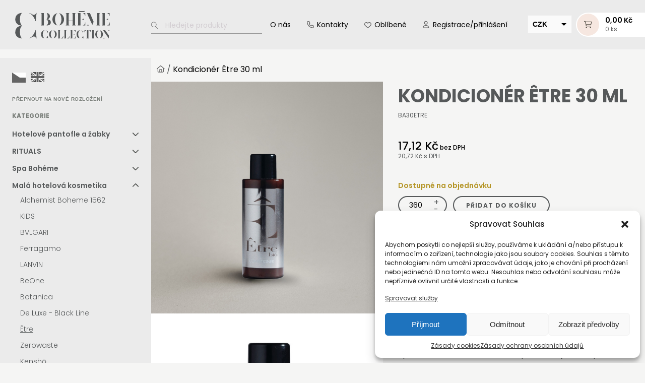

--- FILE ---
content_type: text/html; charset=UTF-8
request_url: https://www.bohemecollection.cz/kondicioner-etre-30-ml/
body_size: 64101
content:
<!DOCTYPE html>
<html lang="cs" prefix="og: https://ogp.me/ns#" >
<head>
<meta charset="UTF-8">
<meta name="viewport" content="width=device-width, initial-scale=1.0">
<!-- WP_HEAD() START -->
				<script>document.documentElement.className = document.documentElement.className + ' yes-js js_active js'</script>
				<link rel="preload" as="style" href="https://fonts.googleapis.com/css?family=Poppins:100,200,300,400,500,600,700,800,900|Poppins:300,700,regular,italic," >
<link rel="stylesheet" href="https://fonts.googleapis.com/css?family=Poppins:100,200,300,400,500,600,700,800,900|Poppins:300,700,regular,italic,">
	<style>img:is([sizes="auto" i], [sizes^="auto," i]) { contain-intrinsic-size: 3000px 1500px }</style>
	
<!-- Google Tag Manager for WordPress by gtm4wp.com -->
<script data-cfasync="false" data-pagespeed-no-defer>
	var gtm4wp_datalayer_name = "dataLayer";
	var dataLayer = dataLayer || [];
	const gtm4wp_use_sku_instead = false;
	const gtm4wp_currency = 'CZK';
	const gtm4wp_product_per_impression = 10;
	const gtm4wp_clear_ecommerce = false;
</script>
<!-- End Google Tag Manager for WordPress by gtm4wp.com --><!-- Google tag (gtag.js) consent mode dataLayer added by Site Kit -->
<script type="text/javascript" id="google_gtagjs-js-consent-mode-data-layer">
/* <![CDATA[ */
window.dataLayer = window.dataLayer || [];function gtag(){dataLayer.push(arguments);}
gtag('consent', 'default', {"ad_personalization":"denied","ad_storage":"denied","ad_user_data":"denied","analytics_storage":"denied","functionality_storage":"denied","security_storage":"denied","personalization_storage":"denied","region":["AT","BE","BG","CH","CY","CZ","DE","DK","EE","ES","FI","FR","GB","GR","HR","HU","IE","IS","IT","LI","LT","LU","LV","MT","NL","NO","PL","PT","RO","SE","SI","SK"],"wait_for_update":500});
window._googlesitekitConsentCategoryMap = {"statistics":["analytics_storage"],"marketing":["ad_storage","ad_user_data","ad_personalization"],"functional":["functionality_storage","security_storage"],"preferences":["personalization_storage"]};
window._googlesitekitConsents = {"ad_personalization":"denied","ad_storage":"denied","ad_user_data":"denied","analytics_storage":"denied","functionality_storage":"denied","security_storage":"denied","personalization_storage":"denied","region":["AT","BE","BG","CH","CY","CZ","DE","DK","EE","ES","FI","FR","GB","GR","HR","HU","IE","IS","IT","LI","LT","LU","LV","MT","NL","NO","PL","PT","RO","SE","SI","SK"],"wait_for_update":500};
/* ]]> */
</script>
<!-- End Google tag (gtag.js) consent mode dataLayer added by Site Kit -->

<!-- Optimalizace pro vyhledávače podle Rank Math PRO - https://rankmath.com/ -->
<title>Kondicionér Être 30 Ml | Bohéme Collection</title>
<meta name="description" content="KONDICIONÉR ÊTRE 30 ML cílí na nejluxusnější hotelová zařízení pro které je komfort a bezpečnost ubytovaných hostů společně s ochranou životního prostředí tou největší prioritou. Společně s Marie Danielle Vám představujeme naprosto ojedinělý produkt přírodní hotelové kosmetiky v certifikované BIO kvalitě!"/>
<meta name="robots" content="follow, index, max-snippet:-1, max-video-preview:-1, max-image-preview:large"/>
<link rel="canonical" href="https://www.bohemecollection.cz/kondicioner-etre-30-ml/" />
<meta property="og:locale" content="cs_CZ" />
<meta property="og:type" content="product" />
<meta property="og:title" content="Kondicionér Être 30 Ml | Bohéme Collection" />
<meta property="og:description" content="KONDICIONÉR ÊTRE 30 ML cílí na nejluxusnější hotelová zařízení pro které je komfort a bezpečnost ubytovaných hostů společně s ochranou životního prostředí tou největší prioritou. Společně s Marie Danielle Vám představujeme naprosto ojedinělý produkt přírodní hotelové kosmetiky v certifikované BIO kvalitě!" />
<meta property="og:url" content="https://www.bohemecollection.cz/kondicioner-etre-30-ml/" />
<meta property="og:site_name" content="Bohéme collection" />
<meta property="og:updated_time" content="2025-11-29T03:36:22+01:00" />
<meta property="og:image" content="https://www.bohemecollection.cz/wp-content/uploads/2023/06/etre_conditioner.jpg" />
<meta property="og:image:secure_url" content="https://www.bohemecollection.cz/wp-content/uploads/2023/06/etre_conditioner.jpg" />
<meta property="og:image:width" content="1500" />
<meta property="og:image:height" content="1500" />
<meta property="og:image:alt" content="KONDICIONÉR ÊTRE 30 ML" />
<meta property="og:image:type" content="image/jpeg" />
<meta property="product:price:amount" content="17.12" />
<meta property="product:price:currency" content="CZK" />
<meta property="product:availability" content="instock" />
<meta property="product:retailer_item_id" content="BA30ETRE" />
<meta name="twitter:card" content="summary_large_image" />
<meta name="twitter:title" content="Kondicionér Être 30 Ml | Bohéme Collection" />
<meta name="twitter:description" content="KONDICIONÉR ÊTRE 30 ML cílí na nejluxusnější hotelová zařízení pro které je komfort a bezpečnost ubytovaných hostů společně s ochranou životního prostředí tou největší prioritou. Společně s Marie Danielle Vám představujeme naprosto ojedinělý produkt přírodní hotelové kosmetiky v certifikované BIO kvalitě!" />
<meta name="twitter:image" content="https://www.bohemecollection.cz/wp-content/uploads/2023/06/etre_conditioner.jpg" />
<meta name="twitter:label1" content="Cena" />
<meta name="twitter:data1" content="17,12&nbsp;&#075;&#269;" />
<meta name="twitter:label2" content="Dostupnost" />
<meta name="twitter:data2" content="Dostupné na objednávku" />
<script type="application/ld+json" class="rank-math-schema-pro">{"@context":"https://schema.org","@graph":[{"@type":"Place","@id":"https://www.bohemecollection.cz/#place","address":{"@type":"PostalAddress","streetAddress":"Vlastina 889/23","addressLocality":"Praha 6","addressRegion":"Praha","postalCode":"161000","addressCountry":"Czech Republic"}},{"@type":["FurnitureStore","Organization"],"@id":"https://www.bohemecollection.cz/#organization","name":"Boh\u00e9me Collection","url":"https://www.bohemecollection.cz","email":"info@narodniexport.com","address":{"@type":"PostalAddress","streetAddress":"Vlastina 889/23","addressLocality":"Praha 6","addressRegion":"Praha","postalCode":"161000","addressCountry":"Czech Republic"},"logo":{"@type":"ImageObject","@id":"https://www.bohemecollection.cz/#logo","url":"https://www.bohemecollection.cz/wp-content/uploads/2021/05/BC-logo-1.svg","contentUrl":"https://www.bohemecollection.cz/wp-content/uploads/2021/05/BC-logo-1.svg","caption":"Boh\u00e9me collection","inLanguage":"cs","width":"100","height":"100"},"location":{"@id":"https://www.bohemecollection.cz/#place"},"image":{"@id":"https://www.bohemecollection.cz/#logo"},"telephone":"+420 777 419 496"},{"@type":"WebSite","@id":"https://www.bohemecollection.cz/#website","url":"https://www.bohemecollection.cz","name":"Boh\u00e9me collection","publisher":{"@id":"https://www.bohemecollection.cz/#organization"},"inLanguage":"cs"},{"@type":"ImageObject","@id":"https://www.bohemecollection.cz/wp-content/uploads/2023/06/etre_conditioner.jpg","url":"https://www.bohemecollection.cz/wp-content/uploads/2023/06/etre_conditioner.jpg","width":"1500","height":"1500","inLanguage":"cs"},{"@type":"ItemPage","@id":"https://www.bohemecollection.cz/kondicioner-etre-30-ml/#webpage","url":"https://www.bohemecollection.cz/kondicioner-etre-30-ml/","name":"Kondicion\u00e9r \u00catre 30 Ml | Boh\u00e9me Collection","datePublished":"2023-04-10T16:26:49+02:00","dateModified":"2025-11-29T03:36:22+01:00","isPartOf":{"@id":"https://www.bohemecollection.cz/#website"},"primaryImageOfPage":{"@id":"https://www.bohemecollection.cz/wp-content/uploads/2023/06/etre_conditioner.jpg"},"inLanguage":"cs"},{"@type":"Product","name":"Kondicion\u00e9r \u00catre 30 ml | Boh\u00e9me collection","description":"KONDICION\u00c9R \u00caTRE 30 ML c\u00edl\u00ed na nejluxusn\u011bj\u0161\u00ed hotelov\u00e1 za\u0159\u00edzen\u00ed pro kter\u00e9 je komfort a bezpe\u010dnost ubytovan\u00fdch host\u016f spole\u010dn\u011b s ochranou \u017eivotn\u00edho prost\u0159ed\u00ed tou nejv\u011bt\u0161\u00ed prioritou. Spole\u010dn\u011b s Marie Danielle V\u00e1m p\u0159edstavujeme naprosto ojedin\u011bl\u00fd produkt p\u0159\u00edrodn\u00ed hotelov\u00e9 kosmetiky v certifikovan\u00e9 BIO kvalit\u011b!","sku":"BA30ETRE","category":"Mal\u00e1 hotelov\u00e1 kosmetika","mainEntityOfPage":{"@id":"https://www.bohemecollection.cz/kondicioner-etre-30-ml/#webpage"},"image":[{"@type":"ImageObject","url":"https://www.bohemecollection.cz/wp-content/uploads/2023/06/etre_conditioner.jpg","height":"1500","width":"1500"},{"@type":"ImageObject","url":"https://www.bohemecollection.cz/wp-content/uploads/2023/04/BA30ETRE1.jpg","height":"1104","width":"1076"}],"offers":{"@type":"Offer","price":"17.12","priceCurrency":"CZK","priceValidUntil":"2026-12-31","availability":"https://schema.org/InStock","itemCondition":"NewCondition","url":"https://www.bohemecollection.cz/kondicioner-etre-30-ml/","seller":{"@type":"Organization","@id":"https://www.bohemecollection.cz/","name":"Boh\u00e9me collection","url":"https://www.bohemecollection.cz","logo":"https://www.bohemecollection.cz/wp-content/uploads/2021/05/BC-logo-1.svg"},"priceSpecification":{"price":"17.12","priceCurrency":"CZK","valueAddedTaxIncluded":"false"}},"additionalProperty":[{"@type":"PropertyValue","name":"objem","value":"30 ml"},{"@type":"PropertyValue","name":"baleni","value":"360 ks"},{"@type":"PropertyValue","name":"vyrobeno","value":"100% It\u00e1lie"},{"@type":"PropertyValue","name":"expirace","value":"24 m\u011bs\u00edc\u016f po otev\u0159en\u00ed"}],"@id":"https://www.bohemecollection.cz/kondicioner-etre-30-ml/#richSnippet"}]}</script>
<!-- /Rank Math WordPress SEO plugin -->

<link rel='dns-prefetch' href='//www.googletagmanager.com' />
<link rel='stylesheet' id='my-style-css' href='https://www.bohemecollection.cz/wp-content/themes/boheme/style.css?ver=3.9' type='text/css' media='all' />
<link rel='stylesheet' id='woo-conditional-shipping-blocks-style-css' href='https://www.bohemecollection.cz/wp-content/plugins/woo-conditional-shipping-pro/frontend/css/woo-conditional-shipping.css?ver=3.2.0.free' type='text/css' media='all' />
<link rel='stylesheet' id='wp-block-library-css' href='https://www.bohemecollection.cz/wp-includes/css/dist/block-library/style.min.css?ver=6.8.3' type='text/css' media='all' />
<style id='classic-theme-styles-inline-css' type='text/css'>
/*! This file is auto-generated */
.wp-block-button__link{color:#fff;background-color:#32373c;border-radius:9999px;box-shadow:none;text-decoration:none;padding:calc(.667em + 2px) calc(1.333em + 2px);font-size:1.125em}.wp-block-file__button{background:#32373c;color:#fff;text-decoration:none}
</style>
<link rel='stylesheet' id='woocommerce-add-to-cart-form-style-css' href='https://www.bohemecollection.cz/wp-content/plugins/woocommerce/assets/client/blocks/woocommerce/add-to-cart-form-style.css?ver=6.8.3' type='text/css' media='all' />
<style id='woocommerce-product-button-style-inline-css' type='text/css'>
.wp-block-button.wc-block-components-product-button{align-items:center;display:flex;flex-direction:column;gap:12px;justify-content:center;white-space:normal;word-break:break-word}.wp-block-button.wc-block-components-product-button.is-style-outline .wp-block-button__link{border:2px solid}.wp-block-button.wc-block-components-product-button.is-style-outline .wp-block-button__link:not(.has-text-color){color:currentColor}.wp-block-button.wc-block-components-product-button.is-style-outline .wp-block-button__link:not(.has-background){background-color:transparent;background-image:none}.wp-block-button.wc-block-components-product-button.has-custom-width .wp-block-button__link{box-sizing:border-box}.wp-block-button.wc-block-components-product-button.wp-block-button__width-25 .wp-block-button__link{width:25%}.wp-block-button.wc-block-components-product-button.wp-block-button__width-50 .wp-block-button__link{width:50%}.wp-block-button.wc-block-components-product-button.wp-block-button__width-75 .wp-block-button__link{width:75%}.wp-block-button.wc-block-components-product-button.wp-block-button__width-100 .wp-block-button__link{width:100%}.wp-block-button.wc-block-components-product-button .wp-block-button__link{display:inline-flex;font-size:1em;justify-content:center;text-align:center;white-space:normal;width:auto;word-break:break-word}.wp-block-button.wc-block-components-product-button a[hidden]{display:none}@keyframes slideOut{0%{transform:translateY(0)}to{transform:translateY(-100%)}}@keyframes slideIn{0%{opacity:0;transform:translateY(90%)}to{opacity:1;transform:translate(0)}}.wp-block-button.wc-block-components-product-button.align-left{align-items:flex-start}.wp-block-button.wc-block-components-product-button.align-right{align-items:flex-end}.wp-block-button.wc-block-components-product-button .wc-block-components-product-button__button{align-items:center;border-style:none;display:inline-flex;justify-content:center;line-height:inherit;overflow:hidden;white-space:normal;word-break:break-word}.wp-block-button.wc-block-components-product-button .wc-block-components-product-button__button span.wc-block-slide-out{animation:slideOut .1s linear 1 normal forwards}.wp-block-button.wc-block-components-product-button .wc-block-components-product-button__button span.wc-block-slide-in{animation:slideIn .1s linear 1 normal}.wp-block-button.wc-block-components-product-button .wc-block-components-product-button__button--placeholder{background-color:currentColor!important;border:0!important;border-radius:.25rem;box-shadow:none;color:currentColor!important;display:block;line-height:1;max-width:100%!important;min-height:3em;min-width:8em;opacity:.15;outline:0!important;overflow:hidden!important;pointer-events:none;position:relative!important;width:100%;z-index:1}.wp-block-button.wc-block-components-product-button .wc-block-components-product-button__button--placeholder>*{visibility:hidden}.wp-block-button.wc-block-components-product-button .wc-block-components-product-button__button--placeholder:after{animation:loading__animation 1.5s ease-in-out infinite;background-image:linear-gradient(90deg,currentColor,hsla(0,0%,96%,.302),currentColor);background-repeat:no-repeat;content:" ";display:block;height:100%;left:0;position:absolute;right:0;top:0;transform:translateX(-100%)}@keyframes loading__animation{to{transform:translateX(100%)}}@media screen and (prefers-reduced-motion:reduce){.wp-block-button.wc-block-components-product-button .wc-block-components-product-button__button--placeholder{animation:none}}.wc-block-all-products .wp-block-button.wc-block-components-product-button{margin-bottom:12px}.theme-twentytwentyone .editor-styles-wrapper .wc-block-components-product-button .wp-block-button__link{background-color:var(--button--color-background);border-color:var(--button--color-background);color:var(--button--color-text)}

</style>
<style id='woocommerce-product-collection-style-inline-css' type='text/css'>
.wp-block-woocommerce-product-collection .wc-block-components-product-stock-indicator{text-align:center}.wc-block-components-notice-banner .wc-block-components-button.wc-block-components-notice-banner__dismiss[hidden]{display:none}

</style>
<style id='woocommerce-product-filters-style-inline-css' type='text/css'>
:where(.wc-block-product-filters){--top-padding:var(--wp-admin--admin-bar--height);display:inline-flex}@media(max-width:782px){:where(.wc-block-product-filters){--top-padding:var(--adminbar-mobile-padding,0)}}:where(.wc-block-product-filters) .wc-block-product-filters__close-overlay,:where(.wc-block-product-filters) .wc-block-product-filters__open-overlay{align-items:center;background:transparent;border:transparent;color:inherit;display:flex;font-size:.875em;padding:0}:where(.wc-block-product-filters) .wc-block-product-filters__close-overlay svg,:where(.wc-block-product-filters) .wc-block-product-filters__open-overlay svg{fill:currentColor}:where(.wc-block-product-filters) .wc-block-product-filters__close-overlay span,:where(.wc-block-product-filters) .wc-block-product-filters__open-overlay span{padding:0 5px}:where(.wc-block-product-filters) .wc-block-product-filters__open-overlay svg{height:var(--wc-product-filters-overlay-icon-size,1.5em);width:var(--wc-product-filters-overlay-icon-size,1.5em)}:where(.wc-block-product-filters) .wc-block-product-filters__overlay{background-color:transparent;inset:0;pointer-events:none;position:fixed;top:var(--top-padding);transition:background-color .5s;z-index:9999}:where(.wc-block-product-filters) .wc-block-product-filters__overlay-wrapper{height:100%;position:relative;width:100%}:where(.wc-block-product-filters) .wc-block-product-filters__overlay-dialog{background-color:var(--wc-product-filters-overlay-background-color,var(--wc-product-filters-background-color,var(--wp--preset--color--base,#fff)));color:var(--wc-product-filters-overlay-text-color,var(--wc-product-filters-text-color,var(--wp--preset--color--base,#111)));display:flex!important;flex-direction:column;gap:var(--wp--preset--spacing--40);inset:0;max-height:100%;position:absolute;transform:translateY(100vh);transition:none}:where(.wc-block-product-filters) .wc-block-product-filters__overlay-header{display:flex;flex-flow:row-reverse;padding:var(--wp--preset--spacing--30) var(--wp--preset--spacing--40) 0}:where(.wc-block-product-filters) .wc-block-product-filters__overlay-content{display:flex;flex-direction:column;flex-grow:1;gap:var(--wc-product-filter-block-spacing,var(--wp--style--block-gap,1.2rem));overflow-y:scroll;padding:0 var(--wp--preset--spacing--40)}:where(.wc-block-product-filters) .wc-block-product-filters__overlay-content>:first-child{margin-top:0}:where(.wc-block-product-filters) .wc-block-product-filters__overlay-footer{box-shadow:0 -4px 8px 0 rgba(0,0,0,.102);padding:var(--wp--preset--spacing--30) var(--wp--preset--spacing--40)}:where(.wc-block-product-filters) .wc-block-product-filters__apply{width:100%}:where(.wc-block-product-filters).is-overlay-opened .wc-block-product-filters__overlay{background-color:rgba(95,95,95,.35);pointer-events:auto;z-index:9999}:where(.wc-block-product-filters).is-overlay-opened .wc-block-product-filters__overlay-dialog{color:var(--wc-product-filters-overlay-color,inherit);transform:translateY(0);transition:transform .5s}@media(min-width:601px){:where(.wc-block-product-filters),:where(.wc-block-product-filters).is-overlay-opened{display:flex}:where(.wc-block-product-filters) .wc-block-product-filters__open-overlay,:where(.wc-block-product-filters) .wc-block-product-filters__overlay-footer,:where(.wc-block-product-filters) .wc-block-product-filters__overlay-header,:where(.wc-block-product-filters).is-overlay-opened .wc-block-product-filters__open-overlay,:where(.wc-block-product-filters).is-overlay-opened .wc-block-product-filters__overlay-footer,:where(.wc-block-product-filters).is-overlay-opened .wc-block-product-filters__overlay-header{display:none}:where(.wc-block-product-filters) .wc-block-product-filters__overlay,:where(.wc-block-product-filters).is-overlay-opened .wc-block-product-filters__overlay{background:inherit;color:inherit;inset:0;pointer-events:auto;position:relative;transition:none}:where(.wc-block-product-filters) .wc-block-product-filters__overlay-wrapper,:where(.wc-block-product-filters).is-overlay-opened .wc-block-product-filters__overlay-wrapper{background:inherit;color:inherit;height:auto;width:auto}:where(.wc-block-product-filters) .wc-block-product-filters__overlay-dialog,:where(.wc-block-product-filters).is-overlay-opened .wc-block-product-filters__overlay-dialog{background:inherit;color:inherit;position:relative;transform:none}:where(.wc-block-product-filters) .wc-block-product-filters__overlay-content,:where(.wc-block-product-filters).is-overlay-opened .wc-block-product-filters__overlay-content{background:inherit;color:inherit;flex-grow:1;overflow:visible;padding:0}}@media(max-width:600px){:where(.wc-block-product-filters) .wc-block-product-filters__overlay-content .wp-block-group{display:block}:where(.wc-block-product-filters) .wc-block-product-filters__overlay-content .wp-block-group>div{margin:20px 0}}.wc-block-product-filter--hidden{display:none}

</style>
<link rel='stylesheet' id='woocommerce-product-filter-price-slider-style-css' href='https://www.bohemecollection.cz/wp-content/plugins/woocommerce/assets/client/blocks/woocommerce/product-filter-price-slider-style.css?ver=6.8.3' type='text/css' media='all' />
<style id='woocommerce-product-filter-removable-chips-style-inline-css' type='text/css'>
.wc-block-product-filter-removable-chips.is-vertical .wc-block-product-filter-removable-chips__items{flex-direction:column}.wc-block-product-filter-removable-chips.is-content-justification-center .wc-block-product-filter-removable-chips__items{justify-content:center}.wc-block-product-filter-removable-chips.is-content-justification-right .wc-block-product-filter-removable-chips__items{justify-content:flex-end}.wc-block-product-filter-removable-chips.is-content-justification-space-between .wc-block-product-filter-removable-chips__items{justify-content:space-between}.wc-block-product-filter-removable-chips.is-horizontal .wc-block-product-filter-removable-chips__items{width:100%}.wc-block-product-filter-removable-chips__items{color:var(--wc-product-filter-removable-chips-text,currentColor);display:inline-flex;flex-wrap:wrap;gap:4px;list-style:none;margin:0;padding:0}.wc-block-product-filter-removable-chips__items .wc-block-product-filter-removable-chips__item{align-items:center;appearance:none;background:var(--wc-product-filter-removable-chips-background,transparent);border:1px solid var(--wc-product-filter-removable-chips-border,color-mix(in srgb,currentColor 20%,transparent));border-radius:2px;display:flex;font-size:.875em;gap:8px;justify-content:space-between;padding:.25em .75em}.wc-block-product-filter-removable-chips__items .wc-block-product-filter-removable-chips__item .wc-block-product-filter-removable-chips__remove{align-items:center;background-color:transparent;border:none;color:var(--wc-product-filter-removable-chips-text,currentColor);cursor:pointer;display:flex;margin:0;padding:0}.wc-block-product-filter-removable-chips__items .wc-block-product-filter-removable-chips__item .wc-block-product-filter-removable-chips__remove .wc-block-product-filter-removable-chips__remove-icon{fill:currentColor}

</style>
<style id='woocommerce-product-filter-checkbox-list-style-inline-css' type='text/css'>
.wc-block-product-filter-checkbox-list__list{list-style:none outside;margin:0;padding:0}.wc-block-product-filter-checkbox-list__label{align-items:center;display:inline-flex;gap:.625em}.wc-block-product-filter-checkbox-list__item .wc-block-product-filter-checkbox-list__label{margin-bottom:0}:where(.wc-block-product-filter-checkbox-list__input-wrapper){display:block;position:relative}.wc-block-product-filter-checkbox-list__input-wrapper:before{background:currentColor;border-radius:2px;content:"";height:1em;left:0;opacity:.1;pointer-events:none;position:absolute;top:0;width:1em}.has-option-element-color .wc-block-product-filter-checkbox-list__input-wrapper:before{display:none}input[type=checkbox].wc-block-product-filter-checkbox-list__input{appearance:none;background:var(--wc-product-filter-checkbox-list-option-element,transparent);border:1px solid var(--wc-product-filter-checkbox-list-option-element-border,transparent);border-radius:2px;color:inherit;cursor:pointer;display:block;font-size:inherit;height:1em;margin:0;width:1em}input[type=checkbox].wc-block-product-filter-checkbox-list__input:focus{outline-color:var(--wc-product-filter-checkbox-list-option-element-border,currentColor);outline-width:1px}svg.wc-block-product-filter-checkbox-list__mark{box-sizing:border-box;color:var(--wc-product-filter-checkbox-list-option-element-selected,currentColor);display:none;height:1em;left:0;padding:.2em;position:absolute;top:0;width:1em}input[type=checkbox].wc-block-product-filter-checkbox-list__input:checked:after,input[type=checkbox].wc-block-product-filter-checkbox-list__input:checked:before{content:none}input[type=checkbox].wc-block-product-filter-checkbox-list__input:checked+.wc-block-product-filter-checkbox-list__mark{display:block;pointer-events:none}:where(.wc-block-product-filter-checkbox-list__text-wrapper){align-items:center;display:inline-flex;font-size:.875em;gap:4px}.wc-block-product-filter-checkbox-list__show-more{appearance:none;background:transparent;border:none;font-family:inherit;padding:0;text-decoration:underline}

</style>
<style id='woocommerce-product-filter-chips-style-inline-css' type='text/css'>
:where(.wc-block-product-filter-chips__items){display:flex;flex-wrap:wrap;gap:4px}.wc-block-product-filter-chips__item{appearance:none;background:transparent;border:1px solid color-mix(in srgb,currentColor 20%,transparent);border-radius:2px;color:var(--wc-product-filter-chips-text,currentColor);cursor:pointer;font-family:inherit;font-size:.875em;padding:4px 8px}.has-chip-text-color .wc-block-product-filter-chips__item{color:var(--wc-product-filter-chips-text)}.has-chip-background-color .wc-block-product-filter-chips__item{background:var(--wc-product-filter-chips-background)}.has-chip-border-color .wc-block-product-filter-chips__item{border-color:var(--wc-product-filter-chips-border)}.wc-block-product-filter-chips__item[aria-checked=true]{background:currentColor}.has-selected-chip-text-color .wc-block-product-filter-chips__item[aria-checked=true]{color:var(--wc-product-filter-chips-selected-text)}.has-selected-chip-background-color .wc-block-product-filter-chips__item[aria-checked=true]{background:var(--wc-product-filter-chips-selected-background)}.has-selected-chip-border-color .wc-block-product-filter-chips__item[aria-checked=true]{border-color:var(--wc-product-filter-chips-selected-border)}:where(.wc-block-product-filter-chips__label){align-items:center;display:inline-flex;gap:4px}.wc-block-product-filter-chips:not(.has-selected-chip-text-color) .wc-block-product-filter-chips__item[aria-checked=true]>.wc-block-product-filter-chips__label{filter:invert(100%)}.wc-block-product-filter-chips__show-more{appearance:none;background:transparent;border:none;font-family:inherit;padding:0;text-decoration:underline}

</style>
<link rel='stylesheet' id='woocommerce-product-gallery-style-css' href='https://www.bohemecollection.cz/wp-content/plugins/woocommerce/assets/client/blocks/woocommerce/product-gallery-style.css?ver=6.8.3' type='text/css' media='all' />
<style id='woocommerce-product-template-style-inline-css' type='text/css'>
.wc-block-product-template{list-style:none;margin-bottom:0;margin-top:0;max-width:100%;padding:0}.wc-block-product-template.wc-block-product-template{background:none}.wc-block-product-template.is-flex-container{display:flex;flex-direction:row;flex-wrap:wrap;gap:1.25em}.wc-block-product-template.is-flex-container>li{list-style:none;margin:0;width:100%}@media(min-width:600px){.wc-block-product-template.is-flex-container.is-flex-container.columns-2>li{width:calc(50% - .625em)}.wc-block-product-template.is-flex-container.is-flex-container.columns-3>li{width:calc(33.33333% - .83333em)}.wc-block-product-template.is-flex-container.is-flex-container.columns-4>li{width:calc(25% - .9375em)}.wc-block-product-template.is-flex-container.is-flex-container.columns-5>li{width:calc(20% - 1em)}.wc-block-product-template.is-flex-container.is-flex-container.columns-6>li{width:calc(16.66667% - 1.04167em)}}.wc-block-product-template__responsive{grid-gap:1.25em;display:grid}.wc-block-product-template__responsive.columns-2{grid-template-columns:repeat(auto-fill,minmax(max(150px,calc(50% - .625em)),1fr))}.wc-block-product-template__responsive.columns-3{grid-template-columns:repeat(auto-fill,minmax(max(150px,calc(33.33333% - .83333em)),1fr))}.wc-block-product-template__responsive.columns-4{grid-template-columns:repeat(auto-fill,minmax(max(150px,calc(25% - .9375em)),1fr))}.wc-block-product-template__responsive.columns-5{grid-template-columns:repeat(auto-fill,minmax(max(150px,calc(20% - 1em)),1fr))}.wc-block-product-template__responsive.columns-6{grid-template-columns:repeat(auto-fill,minmax(max(150px,calc(16.66667% - 1.04167em)),1fr))}.wc-block-product-template__responsive>li{margin-block-start:0}:where(.wc-block-product-template .wc-block-product)>:not(:last-child){margin-bottom:.75rem;margin-top:0}.is-product-collection-layout-list .wc-block-product:not(:last-child){margin-bottom:1.2rem}

</style>
<link rel='stylesheet' id='jquery-selectBox-css' href='https://www.bohemecollection.cz/wp-content/plugins/yith-woocommerce-wishlist/assets/css/jquery.selectBox.css?ver=1.2.0' type='text/css' media='all' />
<link rel='stylesheet' id='yith-wcwl-font-awesome-css' href='https://www.bohemecollection.cz/wp-content/plugins/yith-woocommerce-wishlist/assets/css/font-awesome.css?ver=4.7.0' type='text/css' media='all' />
<link rel='stylesheet' id='woocommerce_prettyPhoto_css-css' href='//www.bohemecollection.cz/wp-content/plugins/woocommerce/assets/css/prettyPhoto.css?ver=3.1.6' type='text/css' media='all' />
<link rel='stylesheet' id='yith-wcwl-main-css' href='https://www.bohemecollection.cz/wp-content/plugins/yith-woocommerce-wishlist/assets/css/style.css?ver=3.35.0' type='text/css' media='all' />
<style id='global-styles-inline-css' type='text/css'>
:root{--wp--preset--aspect-ratio--square: 1;--wp--preset--aspect-ratio--4-3: 4/3;--wp--preset--aspect-ratio--3-4: 3/4;--wp--preset--aspect-ratio--3-2: 3/2;--wp--preset--aspect-ratio--2-3: 2/3;--wp--preset--aspect-ratio--16-9: 16/9;--wp--preset--aspect-ratio--9-16: 9/16;--wp--preset--color--black: #000000;--wp--preset--color--cyan-bluish-gray: #abb8c3;--wp--preset--color--white: #ffffff;--wp--preset--color--pale-pink: #f78da7;--wp--preset--color--vivid-red: #cf2e2e;--wp--preset--color--luminous-vivid-orange: #ff6900;--wp--preset--color--luminous-vivid-amber: #fcb900;--wp--preset--color--light-green-cyan: #7bdcb5;--wp--preset--color--vivid-green-cyan: #00d084;--wp--preset--color--pale-cyan-blue: #8ed1fc;--wp--preset--color--vivid-cyan-blue: #0693e3;--wp--preset--color--vivid-purple: #9b51e0;--wp--preset--gradient--vivid-cyan-blue-to-vivid-purple: linear-gradient(135deg,rgba(6,147,227,1) 0%,rgb(155,81,224) 100%);--wp--preset--gradient--light-green-cyan-to-vivid-green-cyan: linear-gradient(135deg,rgb(122,220,180) 0%,rgb(0,208,130) 100%);--wp--preset--gradient--luminous-vivid-amber-to-luminous-vivid-orange: linear-gradient(135deg,rgba(252,185,0,1) 0%,rgba(255,105,0,1) 100%);--wp--preset--gradient--luminous-vivid-orange-to-vivid-red: linear-gradient(135deg,rgba(255,105,0,1) 0%,rgb(207,46,46) 100%);--wp--preset--gradient--very-light-gray-to-cyan-bluish-gray: linear-gradient(135deg,rgb(238,238,238) 0%,rgb(169,184,195) 100%);--wp--preset--gradient--cool-to-warm-spectrum: linear-gradient(135deg,rgb(74,234,220) 0%,rgb(151,120,209) 20%,rgb(207,42,186) 40%,rgb(238,44,130) 60%,rgb(251,105,98) 80%,rgb(254,248,76) 100%);--wp--preset--gradient--blush-light-purple: linear-gradient(135deg,rgb(255,206,236) 0%,rgb(152,150,240) 100%);--wp--preset--gradient--blush-bordeaux: linear-gradient(135deg,rgb(254,205,165) 0%,rgb(254,45,45) 50%,rgb(107,0,62) 100%);--wp--preset--gradient--luminous-dusk: linear-gradient(135deg,rgb(255,203,112) 0%,rgb(199,81,192) 50%,rgb(65,88,208) 100%);--wp--preset--gradient--pale-ocean: linear-gradient(135deg,rgb(255,245,203) 0%,rgb(182,227,212) 50%,rgb(51,167,181) 100%);--wp--preset--gradient--electric-grass: linear-gradient(135deg,rgb(202,248,128) 0%,rgb(113,206,126) 100%);--wp--preset--gradient--midnight: linear-gradient(135deg,rgb(2,3,129) 0%,rgb(40,116,252) 100%);--wp--preset--font-size--small: 13px;--wp--preset--font-size--medium: 20px;--wp--preset--font-size--large: 36px;--wp--preset--font-size--x-large: 42px;--wp--preset--spacing--20: 0.44rem;--wp--preset--spacing--30: 0.67rem;--wp--preset--spacing--40: 1rem;--wp--preset--spacing--50: 1.5rem;--wp--preset--spacing--60: 2.25rem;--wp--preset--spacing--70: 3.38rem;--wp--preset--spacing--80: 5.06rem;--wp--preset--shadow--natural: 6px 6px 9px rgba(0, 0, 0, 0.2);--wp--preset--shadow--deep: 12px 12px 50px rgba(0, 0, 0, 0.4);--wp--preset--shadow--sharp: 6px 6px 0px rgba(0, 0, 0, 0.2);--wp--preset--shadow--outlined: 6px 6px 0px -3px rgba(255, 255, 255, 1), 6px 6px rgba(0, 0, 0, 1);--wp--preset--shadow--crisp: 6px 6px 0px rgba(0, 0, 0, 1);}:where(.is-layout-flex){gap: 0.5em;}:where(.is-layout-grid){gap: 0.5em;}body .is-layout-flex{display: flex;}.is-layout-flex{flex-wrap: wrap;align-items: center;}.is-layout-flex > :is(*, div){margin: 0;}body .is-layout-grid{display: grid;}.is-layout-grid > :is(*, div){margin: 0;}:where(.wp-block-columns.is-layout-flex){gap: 2em;}:where(.wp-block-columns.is-layout-grid){gap: 2em;}:where(.wp-block-post-template.is-layout-flex){gap: 1.25em;}:where(.wp-block-post-template.is-layout-grid){gap: 1.25em;}.has-black-color{color: var(--wp--preset--color--black) !important;}.has-cyan-bluish-gray-color{color: var(--wp--preset--color--cyan-bluish-gray) !important;}.has-white-color{color: var(--wp--preset--color--white) !important;}.has-pale-pink-color{color: var(--wp--preset--color--pale-pink) !important;}.has-vivid-red-color{color: var(--wp--preset--color--vivid-red) !important;}.has-luminous-vivid-orange-color{color: var(--wp--preset--color--luminous-vivid-orange) !important;}.has-luminous-vivid-amber-color{color: var(--wp--preset--color--luminous-vivid-amber) !important;}.has-light-green-cyan-color{color: var(--wp--preset--color--light-green-cyan) !important;}.has-vivid-green-cyan-color{color: var(--wp--preset--color--vivid-green-cyan) !important;}.has-pale-cyan-blue-color{color: var(--wp--preset--color--pale-cyan-blue) !important;}.has-vivid-cyan-blue-color{color: var(--wp--preset--color--vivid-cyan-blue) !important;}.has-vivid-purple-color{color: var(--wp--preset--color--vivid-purple) !important;}.has-black-background-color{background-color: var(--wp--preset--color--black) !important;}.has-cyan-bluish-gray-background-color{background-color: var(--wp--preset--color--cyan-bluish-gray) !important;}.has-white-background-color{background-color: var(--wp--preset--color--white) !important;}.has-pale-pink-background-color{background-color: var(--wp--preset--color--pale-pink) !important;}.has-vivid-red-background-color{background-color: var(--wp--preset--color--vivid-red) !important;}.has-luminous-vivid-orange-background-color{background-color: var(--wp--preset--color--luminous-vivid-orange) !important;}.has-luminous-vivid-amber-background-color{background-color: var(--wp--preset--color--luminous-vivid-amber) !important;}.has-light-green-cyan-background-color{background-color: var(--wp--preset--color--light-green-cyan) !important;}.has-vivid-green-cyan-background-color{background-color: var(--wp--preset--color--vivid-green-cyan) !important;}.has-pale-cyan-blue-background-color{background-color: var(--wp--preset--color--pale-cyan-blue) !important;}.has-vivid-cyan-blue-background-color{background-color: var(--wp--preset--color--vivid-cyan-blue) !important;}.has-vivid-purple-background-color{background-color: var(--wp--preset--color--vivid-purple) !important;}.has-black-border-color{border-color: var(--wp--preset--color--black) !important;}.has-cyan-bluish-gray-border-color{border-color: var(--wp--preset--color--cyan-bluish-gray) !important;}.has-white-border-color{border-color: var(--wp--preset--color--white) !important;}.has-pale-pink-border-color{border-color: var(--wp--preset--color--pale-pink) !important;}.has-vivid-red-border-color{border-color: var(--wp--preset--color--vivid-red) !important;}.has-luminous-vivid-orange-border-color{border-color: var(--wp--preset--color--luminous-vivid-orange) !important;}.has-luminous-vivid-amber-border-color{border-color: var(--wp--preset--color--luminous-vivid-amber) !important;}.has-light-green-cyan-border-color{border-color: var(--wp--preset--color--light-green-cyan) !important;}.has-vivid-green-cyan-border-color{border-color: var(--wp--preset--color--vivid-green-cyan) !important;}.has-pale-cyan-blue-border-color{border-color: var(--wp--preset--color--pale-cyan-blue) !important;}.has-vivid-cyan-blue-border-color{border-color: var(--wp--preset--color--vivid-cyan-blue) !important;}.has-vivid-purple-border-color{border-color: var(--wp--preset--color--vivid-purple) !important;}.has-vivid-cyan-blue-to-vivid-purple-gradient-background{background: var(--wp--preset--gradient--vivid-cyan-blue-to-vivid-purple) !important;}.has-light-green-cyan-to-vivid-green-cyan-gradient-background{background: var(--wp--preset--gradient--light-green-cyan-to-vivid-green-cyan) !important;}.has-luminous-vivid-amber-to-luminous-vivid-orange-gradient-background{background: var(--wp--preset--gradient--luminous-vivid-amber-to-luminous-vivid-orange) !important;}.has-luminous-vivid-orange-to-vivid-red-gradient-background{background: var(--wp--preset--gradient--luminous-vivid-orange-to-vivid-red) !important;}.has-very-light-gray-to-cyan-bluish-gray-gradient-background{background: var(--wp--preset--gradient--very-light-gray-to-cyan-bluish-gray) !important;}.has-cool-to-warm-spectrum-gradient-background{background: var(--wp--preset--gradient--cool-to-warm-spectrum) !important;}.has-blush-light-purple-gradient-background{background: var(--wp--preset--gradient--blush-light-purple) !important;}.has-blush-bordeaux-gradient-background{background: var(--wp--preset--gradient--blush-bordeaux) !important;}.has-luminous-dusk-gradient-background{background: var(--wp--preset--gradient--luminous-dusk) !important;}.has-pale-ocean-gradient-background{background: var(--wp--preset--gradient--pale-ocean) !important;}.has-electric-grass-gradient-background{background: var(--wp--preset--gradient--electric-grass) !important;}.has-midnight-gradient-background{background: var(--wp--preset--gradient--midnight) !important;}.has-small-font-size{font-size: var(--wp--preset--font-size--small) !important;}.has-medium-font-size{font-size: var(--wp--preset--font-size--medium) !important;}.has-large-font-size{font-size: var(--wp--preset--font-size--large) !important;}.has-x-large-font-size{font-size: var(--wp--preset--font-size--x-large) !important;}
:where(.wp-block-post-template.is-layout-flex){gap: 1.25em;}:where(.wp-block-post-template.is-layout-grid){gap: 1.25em;}
:where(.wp-block-columns.is-layout-flex){gap: 2em;}:where(.wp-block-columns.is-layout-grid){gap: 2em;}
:root :where(.wp-block-pullquote){font-size: 1.5em;line-height: 1.6;}
</style>
<link rel='stylesheet' id='nav_css-css' href='https://www.bohemecollection.cz/wp-content/plugins/ft-custom-nav/dist/nav.css?ver=250806-125751' type='text/css' media='all' />
<link rel='stylesheet' id='my_css-css' href='https://www.bohemecollection.cz/wp-content/plugins/ft-embla-carousel/dist/embla.css?ver=220624-134531' type='text/css' media='all' />
<link rel='stylesheet' id='oxygen-css' href='https://www.bohemecollection.cz/wp-content/plugins/oxygen/component-framework/oxygen.css?ver=4.9.1' type='text/css' media='all' />
<link rel='stylesheet' id='toretxmlfeeds-css' href='https://www.bohemecollection.cz/wp-content/plugins/toretxmlfeeds/public/css/toretxmlfeeds-public.css?ver=1.2.7' type='text/css' media='all' />
<link rel='stylesheet' id='photoswipe-css' href='https://www.bohemecollection.cz/wp-content/plugins/woocommerce/assets/css/photoswipe/photoswipe.min.css?ver=9.9.3' type='text/css' media='all' />
<link rel='stylesheet' id='photoswipe-default-skin-css' href='https://www.bohemecollection.cz/wp-content/plugins/woocommerce/assets/css/photoswipe/default-skin/default-skin.min.css?ver=9.9.3' type='text/css' media='all' />
<link rel='stylesheet' id='woocommerce-layout-css' href='https://www.bohemecollection.cz/wp-content/plugins/woocommerce/assets/css/woocommerce-layout.css?ver=9.9.3' type='text/css' media='all' />
<link rel='stylesheet' id='woocommerce-smallscreen-css' href='https://www.bohemecollection.cz/wp-content/plugins/woocommerce/assets/css/woocommerce-smallscreen.css?ver=9.9.3' type='text/css' media='only screen and (max-width: 768px)' />
<link rel='stylesheet' id='woocommerce-general-css' href='https://www.bohemecollection.cz/wp-content/plugins/woocommerce/assets/css/woocommerce.css?ver=9.9.3' type='text/css' media='all' />
<style id='woocommerce-inline-inline-css' type='text/css'>
.woocommerce form .form-row .required { visibility: visible; }
</style>
<link rel='stylesheet' id='cmplz-general-css' href='https://www.bohemecollection.cz/wp-content/plugins/complianz-gdpr/assets/css/cookieblocker.min.css?ver=1720464902' type='text/css' media='all' />
<link rel='stylesheet' id='toret-qrplatby-plugin-styles-css' href='https://www.bohemecollection.cz/wp-content/plugins/toret-qrplatby/assets/css/public.css?ver=2.0.3' type='text/css' media='all' />
<link rel='stylesheet' id='toret-srovnavace-zbozi-plugin-styles-css' href='https://www.bohemecollection.cz/wp-content/plugins/toret-srovnavace-zbozi/public/assets/css/public.css?ver=1.10.2' type='text/css' media='all' />
<link rel='stylesheet' id='toret-srovnavace-zbozi-popup-styles-zbozi-template-css' href='https://www.bohemecollection.cz/wp-content/plugins/toret-srovnavace-zbozi/includes/modules/zbozi-mereni-konverzi/zbozi-recenze-template.css?ver=1.10.2' type='text/css' media='all' />
<link rel='stylesheet' id='toret-srovnavace-zbozi-popup-styles-heureka-template-css' href='https://www.bohemecollection.cz/wp-content/plugins/toret-srovnavace-zbozi/includes/modules/overeno-zakazniky/heureka-recenze-template.css?ver=1.10.2' type='text/css' media='all' />
<link rel='stylesheet' id='weglot-css-css' href='https://www.bohemecollection.cz/wp-content/plugins/weglot/dist/css/front-css.css?ver=5.0' type='text/css' media='all' />
<style id="weglot-custom-style">.country-selector.weglot-default {
	background-color: #fff;
	border: 1px solid #56595a;
	border-right: 0;
	right: 0;
	top: 50%;
	bottom: auto!important;
	display: flex;
	flex-direction: column;
}

.weglot-language{
	filter: grayscale();
}

.country-selector.weglot-default label {
	display: flex;
	justify-content: center;
}

.weglot-flags>a:before, .weglot-flags>span.wglanguage-name:before {
	margin-right: 0!important;
}</style><link rel='stylesheet' id='new-flag-css-css' href='https://www.bohemecollection.cz/wp-content/plugins/weglot/dist/css/new-flags.css?ver=5.0' type='text/css' media='all' />
<link rel='stylesheet' id='woo_conditional_shipping_css-css' href='https://www.bohemecollection.cz/wp-content/plugins/woo-conditional-shipping-pro/includes/frontend/../../frontend/css/woo-conditional-shipping.css?ver=3.2.0.free' type='text/css' media='all' />
<link rel='stylesheet' id='brands-styles-css' href='https://www.bohemecollection.cz/wp-content/plugins/woocommerce/assets/css/brands.css?ver=9.9.3' type='text/css' media='all' />
<link rel='stylesheet' id='algolia-autocomplete-css' href='https://www.bohemecollection.cz/wp-content/plugins/wp-search-with-algolia/css/algolia-autocomplete.css?ver=2.10.3' type='text/css' media='all' />
<link rel='stylesheet' id='woo_discount_pro_style-css' href='https://www.bohemecollection.cz/wp-content/plugins/woo-discount-rules-pro/Assets/Css/awdr_style.css?ver=2.6.1' type='text/css' media='all' />
<script type="text/javascript" src="https://www.bohemecollection.cz/wp-includes/js/jquery/jquery.min.js?ver=3.7.1" id="jquery-core-js"></script>
<script type="text/javascript" id="nav_js-js-extra">
/* <![CDATA[ */
var nav_ajax = {"ajaxurl":"https:\/\/www.bohemecollection.cz\/wp-admin\/admin-ajax.php","nonce":"dbe69bc31f"};
/* ]]> */
</script>
<script type="text/javascript" src="https://www.bohemecollection.cz/wp-content/plugins/ft-custom-nav/dist/nav.js?ver=250806-125751" id="nav_js-js"></script>
<script type="text/javascript" src="https://www.bohemecollection.cz/wp-content/plugins/ft-embla-carousel/dist/embla.js?ver=220624-134531" id="custom_js-js"></script>
<script type="text/javascript" src="https://www.bohemecollection.cz/wp-content/plugins/ft-parallax/dist/parallax.js?ver=220624-134531" id="parallax_js-js"></script>
<script type="text/javascript" src="https://www.bohemecollection.cz/wp-content/plugins/ft-sticky-elements/dist/main.js?ver=250924-180912" id="sticky_js-js"></script>
<script type="text/javascript" src="https://www.bohemecollection.cz/wp-content/plugins/toretxmlfeeds/public/js/toretxmlfeeds-public.js?ver=1.2.7" id="toretxmlfeeds-js"></script>
<script type="text/javascript" src="https://www.bohemecollection.cz/wp-content/plugins/woocommerce/assets/js/jquery-blockui/jquery.blockUI.min.js?ver=2.7.0-wc.9.9.3" id="jquery-blockui-js" defer="defer" data-wp-strategy="defer"></script>
<script type="text/javascript" id="wc-add-to-cart-js-extra">
/* <![CDATA[ */
var wc_add_to_cart_params = {"ajax_url":"\/wp-admin\/admin-ajax.php","wc_ajax_url":"\/?wc-ajax=%%endpoint%%","i18n_view_cart":"Zobrazit ko\u0161\u00edk","cart_url":"https:\/\/www.bohemecollection.cz\/kosik\/","is_cart":"","cart_redirect_after_add":"no"};
/* ]]> */
</script>
<script type="text/javascript" src="https://www.bohemecollection.cz/wp-content/plugins/woocommerce/assets/js/frontend/add-to-cart.min.js?ver=9.9.3" id="wc-add-to-cart-js" defer="defer" data-wp-strategy="defer"></script>
<script type="text/javascript" src="https://www.bohemecollection.cz/wp-content/plugins/woocommerce/assets/js/zoom/jquery.zoom.min.js?ver=1.7.21-wc.9.9.3" id="zoom-js" defer="defer" data-wp-strategy="defer"></script>
<script type="text/javascript" src="https://www.bohemecollection.cz/wp-content/plugins/woocommerce/assets/js/flexslider/jquery.flexslider.min.js?ver=2.7.2-wc.9.9.3" id="flexslider-js" defer="defer" data-wp-strategy="defer"></script>
<script type="text/javascript" src="https://www.bohemecollection.cz/wp-content/plugins/woocommerce/assets/js/photoswipe/photoswipe.min.js?ver=4.1.1-wc.9.9.3" id="photoswipe-js" defer="defer" data-wp-strategy="defer"></script>
<script type="text/javascript" src="https://www.bohemecollection.cz/wp-content/plugins/woocommerce/assets/js/photoswipe/photoswipe-ui-default.min.js?ver=4.1.1-wc.9.9.3" id="photoswipe-ui-default-js" defer="defer" data-wp-strategy="defer"></script>
<script type="text/javascript" id="wc-single-product-js-extra">
/* <![CDATA[ */
var wc_single_product_params = {"i18n_required_rating_text":"Zvolte pros\u00edm hodnocen\u00ed","i18n_rating_options":["1 of 5 stars","2 of 5 stars","3 of 5 stars","4 of 5 stars","5 of 5 stars"],"i18n_product_gallery_trigger_text":"View full-screen image gallery","review_rating_required":"yes","flexslider":{"rtl":false,"animation":"slide","smoothHeight":true,"directionNav":false,"controlNav":"thumbnails","slideshow":false,"animationSpeed":500,"animationLoop":false,"allowOneSlide":false,"touch":false},"zoom_enabled":"1","zoom_options":[],"photoswipe_enabled":"1","photoswipe_options":{"shareEl":false,"closeOnScroll":false,"history":false,"hideAnimationDuration":0,"showAnimationDuration":0},"flexslider_enabled":"1"};
/* ]]> */
</script>
<script type="text/javascript" src="https://www.bohemecollection.cz/wp-content/plugins/woocommerce/assets/js/frontend/single-product.min.js?ver=9.9.3" id="wc-single-product-js" defer="defer" data-wp-strategy="defer"></script>
<script type="text/javascript" src="https://www.bohemecollection.cz/wp-content/plugins/woocommerce/assets/js/js-cookie/js.cookie.min.js?ver=2.1.4-wc.9.9.3" id="js-cookie-js" defer="defer" data-wp-strategy="defer"></script>
<script type="text/javascript" id="woocommerce-js-extra">
/* <![CDATA[ */
var woocommerce_params = {"ajax_url":"\/wp-admin\/admin-ajax.php","wc_ajax_url":"\/?wc-ajax=%%endpoint%%","i18n_password_show":"Show password","i18n_password_hide":"Hide password"};
/* ]]> */
</script>
<script type="text/javascript" src="https://www.bohemecollection.cz/wp-content/plugins/woocommerce/assets/js/frontend/woocommerce.min.js?ver=9.9.3" id="woocommerce-js" defer="defer" data-wp-strategy="defer"></script>
<script type="text/javascript" src="https://www.bohemecollection.cz/wp-content/plugins/toret-srovnavace-zbozi/public/assets/js/public.js?ver=1.10.2" id="toret-srovnavace-zbozi-plugin-public-script-js"></script>
<script type="text/javascript" src="https://www.bohemecollection.cz/wp-content/plugins/weglot/dist/front-js.js?ver=5.0" id="wp-weglot-js-js"></script>
<script type="text/javascript" id="woo-comgate-plugin-script-js-extra">
/* <![CDATA[ */
var comgate_localize = {"ajaxurl":"https:\/\/www.bohemecollection.cz\/wp-admin\/admin-ajax.php","paidok":"Platba prob\u011bhla \u00fasp\u011b\u0161n\u011b.","paidcancelled":"Platba byla zru\u0161ena.","paidpending":"Platba \u010dek\u00e1 na zpracov\u00e1n\u00ed.","paidauthorized":"Platba autorizov\u00e1na."};
/* ]]> */
</script>
<script type="text/javascript" src="https://www.bohemecollection.cz/wp-content/plugins/woo-comgate/public/assets/js/public.js?ver=4.5.2" id="woo-comgate-plugin-script-js"></script>
<script type="text/javascript" src="https://www.bohemecollection.cz/wp-content/plugins/woo-conditional-shipping-pro/includes/frontend/../../frontend/js/woo-conditional-shipping.js?ver=3.2.0.free" id="woo-conditional-shipping-js-js"></script>

<!-- Google tag (gtag.js) snippet added by Site Kit -->
<!-- Google Analytics snippet added by Site Kit -->
<script type="text/javascript" src="https://www.googletagmanager.com/gtag/js?id=G-LQYPCB34QN" id="google_gtagjs-js" async></script>
<script type="text/javascript" id="google_gtagjs-js-after">
/* <![CDATA[ */
window.dataLayer = window.dataLayer || [];function gtag(){dataLayer.push(arguments);}
gtag("set","linker",{"domains":["www.bohemecollection.cz"]});
gtag("js", new Date());
gtag("set", "developer_id.dZTNiMT", true);
gtag("config", "G-LQYPCB34QN");
/* ]]> */
</script>
<link rel="https://api.w.org/" href="https://www.bohemecollection.cz/wp-json/" /><link rel="alternate" title="JSON" type="application/json" href="https://www.bohemecollection.cz/wp-json/wp/v2/product/23717" /><link rel="EditURI" type="application/rsd+xml" title="RSD" href="https://www.bohemecollection.cz/xmlrpc.php?rsd" />
<meta name="generator" content="WordPress 6.8.3" />
<link rel='shortlink' href='https://www.bohemecollection.cz/?p=23717' />
<link rel="alternate" title="oEmbed (JSON)" type="application/json+oembed" href="https://www.bohemecollection.cz/wp-json/oembed/1.0/embed?url=https%3A%2F%2Fwww.bohemecollection.cz%2Fkondicioner-etre-30-ml%2F" />
<link rel="alternate" title="oEmbed (XML)" type="text/xml+oembed" href="https://www.bohemecollection.cz/wp-json/oembed/1.0/embed?url=https%3A%2F%2Fwww.bohemecollection.cz%2Fkondicioner-etre-30-ml%2F&#038;format=xml" />
<meta name="generator" content="Site Kit by Google 1.166.0" />
<!-- This website runs the Product Feed PRO for WooCommerce by AdTribes.io plugin - version woocommercesea_option_installed_version -->
<!-- Starting: WooCommerce Conversion Tracking (https://wordpress.org/plugins/woocommerce-conversion-tracking/) -->
        <script type="text/plain" data-service="google-analytics" data-category="statistics" async data-cmplz-src="https://www.googletagmanager.com/gtag/js?id=AW-991565639"></script>
        <script>
            window.dataLayer = window.dataLayer || [];
            function gtag(){dataLayer.push(arguments)};
            gtag('js', new Date());

            gtag('config', 'AW-991565639');
        </script>
        <!-- End: WooCommerce Conversion Tracking Codes -->
			<style>.cmplz-hidden {
					display: none !important;
				}</style>
<!-- Google Tag Manager for WordPress by gtm4wp.com -->
<!-- GTM Container placement set to off -->
<script data-cfasync="false" data-pagespeed-no-defer type="text/javascript">
	var dataLayer_content = {"pagePostType":"product","pagePostType2":"single-product","pagePostAuthor":"Boris Petr","productRatingCounts":[],"productAverageRating":0,"productReviewCount":0,"productType":"simple","productIsVariable":0};
	dataLayer.push( dataLayer_content );
</script>
<script>
	console.warn && console.warn("[GTM4WP] Google Tag Manager container code placement set to OFF !!!");
	console.warn && console.warn("[GTM4WP] Data layer codes are active but GTM container must be loaded using custom coding !!!");
</script>
<!-- End Google Tag Manager for WordPress by gtm4wp.com -->
<link rel="alternate" href="https://www.bohemecollection.cz/kondicioner-etre-30-ml/" hreflang="cs"/>
<link rel="alternate" href="https://www.bohemecollection.cz/en/kondicioner-etre-30-ml/" hreflang="en"/>
<script type="application/json" id="weglot-data">{"website":"https:\/\/bohemecollection.cz","uid":"d5698fd3e7","project_slug":"boheme-collection","language_from":"cs","language_from_custom_flag":null,"language_from_custom_name":null,"excluded_paths":[],"excluded_blocks":[],"custom_settings":{"button_style":{"with_flags":true,"flag_type":"rectangle_mat","custom_css":".country-selector.weglot-default {\r\n\tbackground-color: #fff;\r\n\tborder: 1px solid #56595a;\r\n\tborder-right: 0;\r\n\tright: 0;\r\n\ttop: 50%;\r\n\tbottom: auto!important;\r\n\tdisplay: flex;\r\n\tflex-direction: column;\r\n}\r\n\r\n.weglot-language{\r\n\tfilter: grayscale();\r\n}\r\n\r\n.country-selector.weglot-default label {\r\n\tdisplay: flex;\r\n\tjustify-content: center;\r\n}\r\n\r\n.weglot-flags>a:before, .weglot-flags>span.wglanguage-name:before {\r\n\tmargin-right: 0!important;\r\n}","is_dropdown":false,"full_name":false,"with_name":false},"translate_email":true,"wp_user_version":"5.0","translate_search":false,"translate_amp":false,"switchers":[{"templates":{"name":"default","hash":"86e067332239527305f8a209f3e7fbbbc1105605"},"location":[],"style":{"with_flags":true,"flag_type":"rectangle_mat","with_name":false,"full_name":false,"is_dropdown":false}}]},"pending_translation_enabled":false,"curl_ssl_check_enabled":true,"custom_css":".country-selector.weglot-default {\r\n\tbackground-color: #fff;\r\n\tborder: 1px solid #56595a;\r\n\tborder-right: 0;\r\n\tright: 0;\r\n\ttop: 50%;\r\n\tbottom: auto!important;\r\n\tdisplay: flex;\r\n\tflex-direction: column;\r\n}\r\n\r\n.weglot-language{\r\n\tfilter: grayscale();\r\n}\r\n\r\n.country-selector.weglot-default label {\r\n\tdisplay: flex;\r\n\tjustify-content: center;\r\n}\r\n\r\n.weglot-flags>a:before, .weglot-flags>span.wglanguage-name:before {\r\n\tmargin-right: 0!important;\r\n}","languages":[{"language_to":"en","custom_code":null,"custom_name":null,"custom_local_name":null,"provider":null,"enabled":true,"automatic_translation_enabled":true,"deleted_at":null,"connect_host_destination":null,"custom_flag":null}],"organization_slug":"w-be2123c954","api_domain":"cdn-api-weglot.com","current_language":"cs","switcher_links":{"cs":"https:\/\/www.bohemecollection.cz\/kondicioner-etre-30-ml\/","en":"https:\/\/www.bohemecollection.cz\/en\/kondicioner-etre-30-ml\/"},"original_path":"\/kondicioner-etre-30-ml\/"}</script>        <script type="text/javascript">
          (function (sm, a, rt, e, ma, il, i, ng) {
            a._se = a._se || [];
            for (ng = 0; ng < ma.length; ng++) {
              i = sm.createElement(rt);
              il = sm.getElementsByTagName(rt)[0];
              i.async = 1;
              i.src = e + ma[ng] + '.js';
              il.parentNode.insertBefore(i, il);
            }
          })
          (document, window, 'script', 'https://app.smartemailing.cz/js/tracking/', ['tracker']);
          _se.push(['init', '6dfd7668-dfb8-11ee-9a2e-3cecef38fd8f']);
        </script>
		        <script type="text/javascript">
          _se.push([
            'identify',
            {
              contact_data: {"emailaddress":"","name":"","surname":"","street":"","town":"","postalcode":"","country":"CZ","cellphone":""},
              reidentify: false,
              update_existing: true
            }
          ]);
        </script>
	        <script type="text/javascript">
          _se.push([
            'visit', {"url":"https:\/\/www.bohemecollection.cz\/kondicioner-etre-30-ml\/","visit_type":"product","attributes":[{"name":"product_id","value":"23717"}]}          ]);
        </script>
	
<!-- This website runs the Product Feed ELITE for WooCommerce by AdTribes.io plugin -->
	<noscript><style>.woocommerce-product-gallery{ opacity: 1 !important; }</style></noscript>
	
<!-- Google AdSense meta tags added by Site Kit -->
<meta name="google-adsense-platform-account" content="ca-host-pub-2644536267352236">
<meta name="google-adsense-platform-domain" content="sitekit.withgoogle.com">
<!-- End Google AdSense meta tags added by Site Kit -->
		<style>
			.algolia-search-highlight {
				background-color: #fffbcc;
				border-radius: 2px;
				font-style: normal;
			}
		</style>
		
<!-- Google Tag Manager snippet added by Site Kit -->
<script type="text/javascript">
/* <![CDATA[ */

			( function( w, d, s, l, i ) {
				w[l] = w[l] || [];
				w[l].push( {'gtm.start': new Date().getTime(), event: 'gtm.js'} );
				var f = d.getElementsByTagName( s )[0],
					j = d.createElement( s ), dl = l != 'dataLayer' ? '&l=' + l : '';
				j.async = true;
				j.src = 'https://www.googletagmanager.com/gtm.js?id=' + i + dl;
				f.parentNode.insertBefore( j, f );
			} )( window, document, 'script', 'dataLayer', 'GTM-5H8J2GG' );
			
/* ]]> */
</script>

<!-- End Google Tag Manager snippet added by Site Kit -->
<link rel="icon" href="https://www.bohemecollection.cz/wp-content/uploads/2021/01/android-chrome-384x384-1-100x100.png" sizes="32x32" />
<link rel="icon" href="https://www.bohemecollection.cz/wp-content/uploads/2021/01/android-chrome-384x384-1-300x300.png" sizes="192x192" />
<link rel="apple-touch-icon" href="https://www.bohemecollection.cz/wp-content/uploads/2021/01/android-chrome-384x384-1-300x300.png" />
<meta name="msapplication-TileImage" content="https://www.bohemecollection.cz/wp-content/uploads/2021/01/android-chrome-384x384-1-300x300.png" />
		<style type="text/css" id="wp-custom-css">
			.awdr-you-saved-text{
	color : black !important;
	font-size: 12px !important;
}

.wc_payment_method.payment_method_bacs label{
	  display: inline-flex!important;
    position: relative;
    top: -7px;
}

.wc_payment_method.payment_method_cod label {
		display: inline-flex!important;
    position: relative;
    top: -7px;
}

.wc_payment_method.payment_method_comgate label{
	position: relative;
	top: -7px;
}		</style>
		<link rel='stylesheet' id='oxygen-cache-29288-css' href='//www.bohemecollection.cz/wp-content/uploads/oxygen/css/29288.css?cache=1762194196&#038;ver=6.8.3' type='text/css' media='all' />
<link rel='stylesheet' id='oxygen-cache-952-css' href='//www.bohemecollection.cz/wp-content/uploads/oxygen/css/952.css?cache=1763398574&#038;ver=6.8.3' type='text/css' media='all' />
<link rel='stylesheet' id='oxygen-universal-styles-css' href='//www.bohemecollection.cz/wp-content/uploads/oxygen/css/universal.css?cache=1763630464&#038;ver=6.8.3' type='text/css' media='all' />
<!-- END OF WP_HEAD() -->
</head>
<body data-cmplz=2 class="wp-singular product-template-default single single-product postid-23717 wp-theme-boheme  wp-embed-responsive theme-boheme oxygen-body woocommerce woocommerce-page woocommerce-no-js piotnetforms-edit currency-czk" >

		<!-- Google Tag Manager (noscript) snippet added by Site Kit -->
		<noscript>
			<iframe src="https://www.googletagmanager.com/ns.html?id=GTM-5H8J2GG" height="0" width="0" style="display:none;visibility:hidden"></iframe>
		</noscript>
		<!-- End Google Tag Manager (noscript) snippet added by Site Kit -->
		


						<header id="_header-2-29288" class="oxy-header-wrapper oxy-sticky-header oxy-overlay-header oxy-header ft_header" ><div id="_header_row-3-29288" class="oxy-header-row" ><div class="oxy-header-container"><div id="_header_left-4-29288" class="oxy-header-left" ><a id="link-7-29288" class="ct-link" href="/" target="_self"  ><img  id="image-8-29288" alt="Bohéme Collection – hotelové vybavení" src="https://www.bohemecollection.cz/wp-content/uploads/2021/05/BC-logo-1.svg" class="ct-image" srcset="" sizes="(max-width: 100px) 100vw, 100px" /></a></div><div id="_header_center-5-29288" class="oxy-header-center" ><div id="div_block-56-29288" class="ct-div-block" >
                <div id="_search_form-57-29288" class="oxy-search-form search--ux2024" >
                <form role="search" method="get" id="search-form" action="https://www.bohemecollection.cz/" >
     <label class="screen-reader-text" for="s"></label>
	 <button type="submit">
	 <svg class="searchIcon" viewBox="0 0 20 20"><path class="path1" d="M18.869 19.162l-5.943-6.484c1.339-1.401 2.075-3.233 2.075-5.178 0-2.003-0.78-3.887-2.197-5.303s-3.3-2.197-5.303-2.197-3.887 0.78-5.303 2.197-2.197 3.3-2.197 5.303 0.78 3.887 2.197 5.303 3.3 2.197 5.303 2.197c1.726 0 3.362-0.579 4.688-1.645l5.943 6.483c0.099 0.108 0.233 0.162 0.369 0.162 0.121 0 0.242-0.043 0.338-0.131 0.204-0.187 0.217-0.503 0.031-0.706zM1 7.5c0-3.584 2.916-6.5 6.5-6.5s6.5 2.916 6.5 6.5-2.916 6.5-6.5 6.5-6.5-2.916-6.5-6.5z"></path></svg>
	 </button>
     <input type="search" value="" name="s" id="s" placeholder="Hledejte produkty" />
     </form>                </div>
        
        </div></div><div id="_header_right-6-29288" class="oxy-header-right" >
		<div id="-pro-menu-68-29288" class="oxy-pro-menu headerMenu--2024 " ><div class="oxy-pro-menu-mobile-open-icon " data-off-canvas-alignment=""><svg id="-pro-menu-68-29288-open-icon"><use xlink:href="#FontAwesomeicon-ellipsis-v"></use></svg>Menu</div>

                
        <div class="oxy-pro-menu-container  oxy-pro-menu-dropdown-links-visible-on-mobile oxy-pro-menu-dropdown-links-toggle oxy-pro-menu-show-dropdown" data-aos-duration="400" 

             data-oxy-pro-menu-dropdown-animation="fade-up"
             data-oxy-pro-menu-dropdown-animation-duration="0.4"
             data-entire-parent-toggles-dropdown="true"

             
                          data-oxy-pro-menu-dropdown-animation-duration="0.4"
             
                          data-oxy-pro-menu-dropdown-links-on-mobile="toggle">
             
            <div class="menu-header-menu-2024-container"><ul id="menu-header-menu-2024" class="oxy-pro-menu-list"><li id="menu-item-29507" class="aboutUs menu-item menu-item-type-post_type menu-item-object-page menu-item-29507"><a href="https://www.bohemecollection.cz/o-nas/">O nás</a></li>
<li id="menu-item-29508" class="contactIcon menu-item menu-item-type-post_type menu-item-object-page menu-item-29508"><a href="https://www.bohemecollection.cz/kontakty/">Kontakty</a></li>
<li id="menu-item-29509" class="favouritesIcon menu-item menu-item-type-post_type menu-item-object-page menu-item-29509"><a href="https://www.bohemecollection.cz/obl%c3%adben%c3%a9/">Oblíbené</a></li>
<li id="menu-item-29510" class="accountIcon account menu-item menu-item-type-post_type menu-item-object-page menu-item-29510"><a href="https://www.bohemecollection.cz/muj-ucet/">Můj účet</a></li>
<li id="menu-item-39994" class="accountIcon register menu-item menu-item-type-post_type menu-item-object-page menu-item-39994"><a href="https://www.bohemecollection.cz/muj-ucet/">Registrace/přihlášení</a></li>
</ul></div>
            <div class="oxy-pro-menu-mobile-close-icon"><svg id="svg--pro-menu-68-29288"><use xlink:href="#FontAwesomeicon-close"></use></svg>close</div>

        </div>

        </div>

		<script type="text/javascript">
			jQuery('#-pro-menu-68-29288 .oxy-pro-menu-show-dropdown .menu-item-has-children > a', 'body').each(function(){
                jQuery(this).append('<div class="oxy-pro-menu-dropdown-icon-click-area"><svg class="oxy-pro-menu-dropdown-icon"><use xlink:href="#FontAwesomeicon-arrow-circle-o-down"></use></svg></div>');
            });
            jQuery('#-pro-menu-68-29288 .oxy-pro-menu-show-dropdown .menu-item:not(.menu-item-has-children) > a', 'body').each(function(){
                jQuery(this).append('<div class="oxy-pro-menu-dropdown-icon-click-area"></div>');
            });			</script><div id="shortcode-93-29288" class="ct-shortcode" >            <div data-woocs-sd='{&quot;width&quot;:&quot;86&quot;,&quot;img_pos&quot;:1,&quot;max_open_height&quot;:&quot;300&quot;,&quot;show_img&quot;:0,&quot;width_p100&quot;:0,&quot;scale&quot;:&quot;100&quot;,&quot;description_font_size&quot;:&quot;12&quot;,&quot;title_show&quot;:&quot;1&quot;,&quot;title_value&quot;:&quot;__CODE__&quot;,&quot;title_font&quot;:&quot;Arial&quot;,&quot;title_bold&quot;:1,&quot;title_font_size&quot;:&quot;14&quot;,&quot;title_color&quot;:&quot;#000000&quot;,&quot;border_radius&quot;:&quot;0&quot;,&quot;border_color&quot;:&quot;#eeeeee&quot;,&quot;img_height&quot;:&quot;38&quot;,&quot;img_vertival_pos&quot;:&quot;-3&quot;,&quot;show_description&quot;:0,&quot;description_color&quot;:&quot;#aaaaaa&quot;,&quot;description_font&quot;:&quot;Arial&quot;,&quot;background_color&quot;:&quot;#fafafa&quot;,&quot;pointer_color&quot;:&quot;#000000&quot;,&quot;divider_color&quot;:&quot;#eeeeee&quot;,&quot;divider_size&quot;:&quot;2&quot;,&quot;border_width&quot;:&quot;1&quot;}' data-woocs-ver='1.4.3' style="width: 86px; max-width: 100%;" data-woocs-sd-currencies='[{&quot;value&quot;:&quot;CZK&quot;,&quot;sign&quot;:&quot;&amp;#75;&amp;#269;&quot;,&quot;title&quot;:&quot;CZK&quot;,&quot;text&quot;:&quot;&quot;,&quot;img&quot;:&quot;https:\/\/www.bohemecollection.cz\/wp-content\/plugins\/woocommerce-currency-switcher\/img\/no_flag.png&quot;,&quot;title_attributes&quot;:{&quot;data-sign&quot;:&quot;&amp;#75;&amp;#269;&quot;,&quot;data-name&quot;:&quot;CZK&quot;,&quot;data-desc&quot;:&quot;&quot;}},{&quot;value&quot;:&quot;EUR&quot;,&quot;sign&quot;:&quot;&amp;euro;&quot;,&quot;title&quot;:&quot;EUR&quot;,&quot;text&quot;:&quot;&quot;,&quot;img&quot;:&quot;https:\/\/www.bohemecollection.cz\/wp-content\/plugins\/woocommerce-currency-switcher\/img\/no_flag.png&quot;,&quot;title_attributes&quot;:{&quot;data-sign&quot;:&quot;&amp;euro;&quot;,&quot;data-name&quot;:&quot;EUR&quot;,&quot;data-desc&quot;:&quot;&quot;}}]'><div class="woocs-lds-ellipsis"><div></div><div></div><div></div><div></div></div></div>
            </div><div id="div_block-25-29288" class="ct-div-block cartWrap--ux2024" ><div id="div_block-31-29288" class="ct-div-block" ><div id="code_block-29-29288" class="ct-code-block cartIcon--ux2024" ><svg xmlns="http://www.w3.org/2000/svg" fill="none" viewBox="0 0 16 15">
    <path fill="currentColor"
        d="M.6563.75h1.2304c.6016 0 1.1485.3555 1.3945.875h11.2383c.711 0 1.2305.6836 1.0391 1.3945l-1.1211 4.1563c-.2187.875-1.0117 1.4492-1.8867 1.4492H4.6484l.1641.793c.0547.3008.3281.5195.629.5195h7.9023c.3554 0 .6562.3008.6562.6563 0 .3828-.3008.6562-.6562.6562H5.4414c-.9297 0-1.75-.6562-1.914-1.586l-1.422-7.41c-.0273-.1095-.1093-.1915-.2187-.1915H.6562C.2735 2.0625 0 1.7891 0 1.4062 0 1.0509.2734.75.6563.75ZM3.582 2.9375l.8203 4.375h8.1485c.3008 0 .5469-.1914.6289-.4648l1.0391-3.9102H3.582ZM4.8125 14.75c-.4922 0-.9023-.2461-1.1484-.6562-.2461-.3829-.2461-.9024 0-1.3126.246-.3828.6562-.6562 1.1484-.6562.4648 0 .875.2734 1.121.6562.2462.4102.2462.9297 0 1.3126-.246.4101-.6562.6562-1.121.6562ZM14 13.4375c0 .4922-.2734.9023-.6562 1.1484-.4102.2461-.9297.2461-1.3126 0-.4101-.2461-.6562-.6562-.6562-1.1484 0-.4648.2461-.875.6562-1.1211.3829-.2461.9024-.2461 1.3126 0 .3828.2461.6562.6563.6562 1.1211Z" />
</svg></div></div><div id="div_block-32-29288" class="ct-div-block" >
		<div id="-cart-total-27-29288" class="oxy-cart-total  oxy-woo-element" ><div class='oxy-woo-cart-total'><span class="woocs_special_price_code" ><span class="woocommerce-Price-amount amount"><bdi>0,00&nbsp;<span class="woocommerce-Price-currencySymbol">&#75;&#269;</span></bdi></span></span></div></div>

		<div id="code_block-28-29288" class="ct-code-block " ><span class="cart-count">
    0 ks</span>
</div></div></div><div id="div_block-47-29288" class="ct-div-block" ><div id="div_block-51-29288" class="ct-div-block openMobileMenu" ><div id="text_block-52-29288" class="ct-text-block" >Menu</div><div id="code_block-50-29288" class="ct-code-block" ><svg xmlns="http://www.w3.org/2000/svg" fill="none" viewBox="0 0 14 14">
    <path fill="currentColor" d="M0 0h14v2H0zm0 6h10v2H0zm0 6h12v2H0z" />
</svg></div></div></div></div></div></div></header>
				<script type="text/javascript">
			jQuery(document).ready(function() {
				var selector = "#_header-2-29288",
					scrollval = parseInt("0");
				if (!scrollval || scrollval < 1) {
											jQuery("body").css("margin-top", jQuery(selector).outerHeight());
						jQuery(selector).addClass("oxy-sticky-header-active");
									}
				else {
					var scrollTopOld = 0;
					jQuery(window).scroll(function() {
						if (!jQuery('body').hasClass('oxy-nav-menu-prevent-overflow')) {
							if (jQuery(this).scrollTop() > scrollval 
																) {
								if (
																		!jQuery(selector).hasClass("oxy-sticky-header-active")) {
									if (jQuery(selector).css('position')!='absolute') {
										jQuery("body").css("margin-top", jQuery(selector).outerHeight());
									}
									jQuery(selector)
										.addClass("oxy-sticky-header-active")
																	}
							}
							else {
								jQuery(selector)
									.removeClass("oxy-sticky-header-fade-in")
									.removeClass("oxy-sticky-header-active");
								if (jQuery(selector).css('position')!='absolute') {
									jQuery("body").css("margin-top", "");
								}
							}
							scrollTopOld = jQuery(this).scrollTop();
						}
					})
				}
			});
		</script><div id="div_block-11-29288" class="ct-div-block" ><div id="div_block-42-29288" class="ct-div-block"  data-sticky-container=""><div id="div_block-43-29288" class="ct-div-block stickyMenu--2024" ><div id="div_block-14-29288" class="ct-div-block customScroll" ><div id="code_block-103-29288" class="ct-code-block" ><!--Weglot 5.0--><aside data-wg-notranslate="" class="country-selector weglot-inline weglot-shortcode wg-" tabindex="0" aria-expanded="false" aria-label="Language selected: Czech"><input id="wg692a859ca90c66.868594351764394396960" class="weglot_choice" type="checkbox" name="menu"/><label data-l="cs" tabindex="-1" for="wg692a859ca90c66.868594351764394396960" class="wgcurrent wg-li weglot-lang weglot-language weglot-flags flag-0 wg-cs" data-code-language="wg-cs" data-name-language=""><span class="wglanguage-name"></span></label><ul role="none"><li data-l="en" class="wg-li weglot-lang weglot-language weglot-flags flag-0 wg-en" data-code-language="en" role="option"><a title="Language switcher : English" class="weglot-language-en" role="option" data-wg-notranslate="" href="https://www.bohemecollection.cz/en/kondicioner-etre-30-ml/"></a></li></ul></aside></div><div id="code_block-15-29288" class="ct-code-block sideMenu--2024" ><div class="articleNav__switch"><button class="articleNav__switchButton "><span class="articleNav__switchText">Přepnout na nové rozložení</span></button></div><div id="articleNavContainer" class="articleNav__container"><div class="articleNav__set articleNavSet1"><div class='articleNav__section'><div class='articleNav__sectionTitle'>Kategorie</div><ul class="articleNav"><li class='articleNav__item articleNav__item--haveChild  '><div class="articleNav__itemContainer"><a href='https://www.bohemecollection.cz/hotelove-pantofle-zabky/' class='articleNav__link'>Hotelové pantofle a žabky</a><div class="articleNav__carret">
                <svg width="14" height="8" viewBox="0 0 14 8" fill="none" xmlns="http://www.w3.org/2000/svg">
<path d="M6.37109 6.87891L1.12109 1.62891C0.765625 1.30078 0.765625 0.726562 1.12109 0.398438C1.44922 0.0429688 2.02344 0.0429688 2.35156 0.398438L7 5.01953L11.6211 0.398438C11.9492 0.0429688 12.5234 0.0429688 12.8516 0.398438C13.207 0.726562 13.207 1.30078 12.8516 1.62891L7.60156 6.87891C7.27344 7.23438 6.69922 7.23438 6.37109 6.87891Z" fill="#505350"/>
</svg>
            </div></div><ul class="articleNav__childMenu"><li class='articleNav__childItem  '><a href='https://www.bohemecollection.cz/ekologicke-pantofle/' class='articleNav__childLink'><span class='articleNav__childLinkText'>Ekologické pantofle</span></a></li><li class='articleNav__childItem  '><a href='https://www.bohemecollection.cz/hotelove-pantofle/' class='articleNav__childLink'><span class='articleNav__childLinkText'>Hotelové pantofle</span></a></li><li class='articleNav__childItem  '><a href='https://www.bohemecollection.cz/spa-pantofle/' class='articleNav__childLink'><span class='articleNav__childLinkText'>SPA pantofle a žabky</span></a></li><li class='articleNav__childItem  '><a href='https://www.bohemecollection.cz/logovane-pantofle/' class='articleNav__childLink'><span class='articleNav__childLinkText'>Logované pantofle</span></a></li></ul></li><li class='articleNav__item articleNav__item--haveChild  '><div class="articleNav__itemContainer"><a href='https://www.bohemecollection.cz/rituals/' class='articleNav__link'>RITUALS</a><div class="articleNav__carret">
                <svg width="14" height="8" viewBox="0 0 14 8" fill="none" xmlns="http://www.w3.org/2000/svg">
<path d="M6.37109 6.87891L1.12109 1.62891C0.765625 1.30078 0.765625 0.726562 1.12109 0.398438C1.44922 0.0429688 2.02344 0.0429688 2.35156 0.398438L7 5.01953L11.6211 0.398438C11.9492 0.0429688 12.5234 0.0429688 12.8516 0.398438C13.207 0.726562 13.207 1.30078 12.8516 1.62891L7.60156 6.87891C7.27344 7.23438 6.69922 7.23438 6.37109 6.87891Z" fill="#505350"/>
</svg>
            </div></div><ul class="articleNav__childMenu"><li class='articleNav__childItem  '><a href='https://www.bohemecollection.cz/the-ritual-of-karma/' class='articleNav__childLink'><span class='articleNav__childLinkText'>The Ritual of Karma</span></a></li><li class='articleNav__childItem  '><a href='https://www.bohemecollection.cz/the-ritual-of-jing/' class='articleNav__childLink'><span class='articleNav__childLinkText'>The Ritual of Jing</span></a></li><li class='articleNav__childItem  '><a href='https://www.bohemecollection.cz/the-ritual-of-mehr/' class='articleNav__childLink'><span class='articleNav__childLinkText'>The Ritual of Mehr</span></a></li><li class='articleNav__childItem  '><a href='https://www.bohemecollection.cz/the-ritual-of-oudh/' class='articleNav__childLink'><span class='articleNav__childLinkText'>The Ritual of Oudh</span></a></li><li class='articleNav__childItem  '><a href='https://www.bohemecollection.cz/velvet-oudh/' class='articleNav__childLink'><span class='articleNav__childLinkText'>Velvet OUDH</span></a></li><li class='articleNav__childItem  '><a href='https://www.bohemecollection.cz/cotton-blossom/' class='articleNav__childLink'><span class='articleNav__childLinkText'>Cotton Blossom</span></a></li><li class='articleNav__childItem  '><a href='https://www.bohemecollection.cz/royal-tea/' class='articleNav__childLink'><span class='articleNav__childLinkText'>Royal Tea</span></a></li><li class='articleNav__childItem  '><a href='https://www.bohemecollection.cz/sweet-jasmine/' class='articleNav__childLink'><span class='articleNav__childLinkText'>Sweet Jasmine</span></a></li><li class='articleNav__childItem  '><a href='https://www.bohemecollection.cz/aromadifuzery-rituals-a-naplne/' class='articleNav__childLink'><span class='articleNav__childLinkText'>Aromadifuzéry Rituals a náplně</span></a></li><li class='articleNav__childItem  '><a href='https://www.bohemecollection.cz/drzaky-davkovacich-systemu/' class='articleNav__childLink'><span class='articleNav__childLinkText'>Držáky dávkovacích systémů</span></a></li><li class='articleNav__childItem  '><a href='https://www.bohemecollection.cz/doplnky-rituals/' class='articleNav__childLink'><span class='articleNav__childLinkText'>Doplňky Rituals</span></a></li></ul></li><li class='articleNav__item articleNav__item--haveChild  '><div class="articleNav__itemContainer"><a href='https://www.bohemecollection.cz/spa-boheme/' class='articleNav__link'>Spa Bohéme</a><div class="articleNav__carret">
                <svg width="14" height="8" viewBox="0 0 14 8" fill="none" xmlns="http://www.w3.org/2000/svg">
<path d="M6.37109 6.87891L1.12109 1.62891C0.765625 1.30078 0.765625 0.726562 1.12109 0.398438C1.44922 0.0429688 2.02344 0.0429688 2.35156 0.398438L7 5.01953L11.6211 0.398438C11.9492 0.0429688 12.5234 0.0429688 12.8516 0.398438C13.207 0.726562 13.207 1.30078 12.8516 1.62891L7.60156 6.87891C7.27344 7.23438 6.69922 7.23438 6.37109 6.87891Z" fill="#505350"/>
</svg>
            </div></div><ul class="articleNav__childMenu"><li class='articleNav__childItem  '><a href='https://www.bohemecollection.cz/vune-do-auta-spa-boheme/' class='articleNav__childLink'><span class='articleNav__childLinkText'>Vůně do auta</span></a></li><li class='articleNav__childItem  '><a href='https://www.bohemecollection.cz/tycinkove-difuzery-spa-boh/' class='articleNav__childLink'><span class='articleNav__childLinkText'>Tyčinkové difuzéry</span></a></li><li class='articleNav__childItem  '><a href='https://www.bohemecollection.cz/naplne-interierove-vune-spa-boheme/' class='articleNav__childLink'><span class='articleNav__childLinkText'>Náplně pro Interiérové vůně</span></a></li><li class='articleNav__childItem  '><a href='https://www.bohemecollection.cz/interierove-spreje/' class='articleNav__childLink'><span class='articleNav__childLinkText'>Interiérové spreje</span></a></li><li class='articleNav__childItem  '><a href='https://www.bohemecollection.cz/vonne-svicky-spa-boheme-2/' class='articleNav__childLink'><span class='articleNav__childLinkText'>Vonné svíčky</span></a></li><li class='articleNav__childItem  '><a href='https://www.bohemecollection.cz/elektricke-aroma-difuzery-spa-boh/' class='articleNav__childLink'><span class='articleNav__childLinkText'>Elektrické aroma difuzéry</span></a></li><li class='articleNav__childItem  '><a href='https://www.bohemecollection.cz/naplne-do-ad/' class='articleNav__childLink'><span class='articleNav__childLinkText'>Náplně do aroma difuzérů</span></a></li><li class='articleNav__childItem  '><a href='https://www.bohemecollection.cz/esence-do-sauny-spa-boheme-2/' class='articleNav__childLink'><span class='articleNav__childLinkText'>Esence do sauny</span></a></li></ul></li><li class='articleNav__item articleNav__item--haveChild  active'><div class="articleNav__itemContainer"><a href='https://www.bohemecollection.cz/mala-hotelova-kosmetika/' class='articleNav__link'>Malá hotelová kosmetika</a><div class="articleNav__carret">
                <svg width="14" height="8" viewBox="0 0 14 8" fill="none" xmlns="http://www.w3.org/2000/svg">
<path d="M6.37109 6.87891L1.12109 1.62891C0.765625 1.30078 0.765625 0.726562 1.12109 0.398438C1.44922 0.0429688 2.02344 0.0429688 2.35156 0.398438L7 5.01953L11.6211 0.398438C11.9492 0.0429688 12.5234 0.0429688 12.8516 0.398438C13.207 0.726562 13.207 1.30078 12.8516 1.62891L7.60156 6.87891C7.27344 7.23438 6.69922 7.23438 6.37109 6.87891Z" fill="#505350"/>
</svg>
            </div></div><ul class="articleNav__childMenu"><li class='articleNav__childItem  '><a href='https://www.bohemecollection.cz/alchemist-boheme-1562/' class='articleNav__childLink'><span class='articleNav__childLinkText'>Alchemist Boheme 1562</span></a></li><li class='articleNav__childItem  '><a href='https://www.bohemecollection.cz/alchemist-boheme-kids/' class='articleNav__childLink'><span class='articleNav__childLinkText'>KIDS</span></a></li><li class='articleNav__childItem  '><a href='https://www.bohemecollection.cz/bvlgari-mala-hotelova-kosmetika/' class='articleNav__childLink'><span class='articleNav__childLinkText'>BVLGARI</span></a></li><li class='articleNav__childItem  '><a href='https://www.bohemecollection.cz/mala-kosmetika-ferragamo/' class='articleNav__childLink'><span class='articleNav__childLinkText'>Ferragamo</span></a></li><li class='articleNav__childItem  '><a href='https://www.bohemecollection.cz/mala-kosmetika-lanvin/' class='articleNav__childLink'><span class='articleNav__childLinkText'>LANVIN</span></a></li><li class='articleNav__childItem  '><a href='https://www.bohemecollection.cz/beone/' class='articleNav__childLink'><span class='articleNav__childLinkText'>BeOne</span></a></li><li class='articleNav__childItem  '><a href='https://www.bohemecollection.cz/botanica/' class='articleNav__childLink'><span class='articleNav__childLinkText'>Botanica</span></a></li><li class='articleNav__childItem  '><a href='https://www.bohemecollection.cz/deluxe-black-line/' class='articleNav__childLink'><span class='articleNav__childLinkText'>De Luxe - Black Line</span></a></li><li class='articleNav__childItem active '><a href='https://www.bohemecollection.cz/etre/' class='articleNav__childLink'><span class='articleNav__childLinkText'>Être</span></a></li><li class='articleNav__childItem  '><a href='https://www.bohemecollection.cz/zerowaste/' class='articleNav__childLink'><span class='articleNav__childLinkText'>Zerowaste</span></a></li><li class='articleNav__childItem  '><a href='https://www.bohemecollection.cz/kensho/' class='articleNav__childLink'><span class='articleNav__childLinkText'>Kenshō</span></a></li><li class='articleNav__childItem  '><a href='https://www.bohemecollection.cz/md-milano-1972/' class='articleNav__childLink'><span class='articleNav__childLinkText'>MD Milano 1972</span></a></li><li class='articleNav__childItem  '><a href='https://www.bohemecollection.cz/oliva/' class='articleNav__childLink'><span class='articleNav__childLinkText'>Olivà</span></a></li><li class='articleNav__childItem  '><a href='https://www.bohemecollection.cz/biancamore-hotelova-kosmetika/' class='articleNav__childLink'><span class='articleNav__childLinkText'>Biancamore</span></a></li><li class='articleNav__childItem  '><a href='https://www.bohemecollection.cz/gabriella-chieffo-hotelova-kosmetika/' class='articleNav__childLink'><span class='articleNav__childLinkText'>Gabriella Chieffo</span></a></li><li class='articleNav__childItem  '><a href='https://www.bohemecollection.cz/gerards-hotelova-kosmetika/' class='articleNav__childLink'><span class='articleNav__childLinkText'>Gerard's</span></a></li></ul></li><li class='articleNav__item articleNav__item--haveChild  '><div class="articleNav__itemContainer"><a href='https://www.bohemecollection.cz/davkovaci-systemy-kosmetiky/' class='articleNav__link'>Dávkovací systémy kosmetiky</a><div class="articleNav__carret">
                <svg width="14" height="8" viewBox="0 0 14 8" fill="none" xmlns="http://www.w3.org/2000/svg">
<path d="M6.37109 6.87891L1.12109 1.62891C0.765625 1.30078 0.765625 0.726562 1.12109 0.398438C1.44922 0.0429688 2.02344 0.0429688 2.35156 0.398438L7 5.01953L11.6211 0.398438C11.9492 0.0429688 12.5234 0.0429688 12.8516 0.398438C13.207 0.726562 13.207 1.30078 12.8516 1.62891L7.60156 6.87891C7.27344 7.23438 6.69922 7.23438 6.37109 6.87891Z" fill="#505350"/>
</svg>
            </div></div><ul class="articleNav__childMenu"><li class='articleNav__childItem  '><a href='https://www.bohemecollection.cz/alchemist-boheme-1562-davkovaci-systemy-kosmetiky/' class='articleNav__childLink'><span class='articleNav__childLinkText'>Alchemist Bohéme 1562</span></a></li><li class='articleNav__childItem  '><a href='https://www.bohemecollection.cz/prirodni-rada-ab/' class='articleNav__childLink'><span class='articleNav__childLinkText'>Přírodní řada Alchemist Bohéme</span></a></li><li class='articleNav__childItem  '><a href='https://www.bohemecollection.cz/bvlgari-davkovaci-systemy-kosmetiky/' class='articleNav__childLink'><span class='articleNav__childLinkText'>BVLGARI</span></a></li><li class='articleNav__childItem  '><a href='https://www.bohemecollection.cz/davkovaci-systemy-ferragamo/' class='articleNav__childLink'><span class='articleNav__childLinkText'>Ferragamo</span></a></li><li class='articleNav__childItem  '><a href='https://www.bohemecollection.cz/davkovaci-systemy-lanvin/' class='articleNav__childLink'><span class='articleNav__childLinkText'>LANVIN</span></a></li><li class='articleNav__childItem  '><a href='https://www.bohemecollection.cz/davkovaci-systemy-oscar-de-la-renta/' class='articleNav__childLink'><span class='articleNav__childLinkText'>Oscar de la Renta</span></a></li><li class='articleNav__childItem  '><a href='https://www.bohemecollection.cz/beone-bila-rada/' class='articleNav__childLink'><span class='articleNav__childLinkText'>BeOne bílá řada</span></a></li><li class='articleNav__childItem  '><a href='https://www.bohemecollection.cz/beone-cerna-rada/' class='articleNav__childLink'><span class='articleNav__childLinkText'>BeOne černá řada</span></a></li><li class='articleNav__childItem  '><a href='https://www.bohemecollection.cz/botanica-davkovaci-systemy-kosmetiky/' class='articleNav__childLink'><span class='articleNav__childLinkText'>Botanica</span></a></li><li class='articleNav__childItem  '><a href='https://www.bohemecollection.cz/etre-davkovaci-systemy-kosmetiky/' class='articleNav__childLink'><span class='articleNav__childLinkText'>Être</span></a></li><li class='articleNav__childItem  '><a href='https://www.bohemecollection.cz/kensho-davkovaci-systemy-kosmetiky/' class='articleNav__childLink'><span class='articleNav__childLinkText'>Kenshō</span></a></li><li class='articleNav__childItem  '><a href='https://www.bohemecollection.cz/md-milano-1972-davkovaci-systemy-kosmetiky/' class='articleNav__childLink'><span class='articleNav__childLinkText'>MD Milano 1972</span></a></li><li class='articleNav__childItem  '><a href='https://www.bohemecollection.cz/oliva-davkovaci-systemy-kosmetiky/' class='articleNav__childLink'><span class='articleNav__childLinkText'>Oliva</span></a></li><li class='articleNav__childItem  '><a href='https://www.bohemecollection.cz/zerowaste-davkovaci-systemy-kosmetiky/' class='articleNav__childLink'><span class='articleNav__childLinkText'>Zerowaste</span></a></li><li class='articleNav__childItem  '><a href='https://www.bohemecollection.cz/biancamore-davkovaci-systemy-kosmetiky/' class='articleNav__childLink'><span class='articleNav__childLinkText'>Biancamore</span></a></li><li class='articleNav__childItem  '><a href='https://www.bohemecollection.cz/gabriella-chieffo-davkovaci-systemy-kosmetiky/' class='articleNav__childLink'><span class='articleNav__childLinkText'>Gabriella Chieffo</span></a></li><li class='articleNav__childItem  '><a href='https://www.bohemecollection.cz/gerards-davkovaci-systemy-kosmetiky/' class='articleNav__childLink'><span class='articleNav__childLinkText'>Gerard's</span></a></li><li class='articleNav__childItem  '><a href='https://www.bohemecollection.cz/drzaky-davkovaci-systemy-kosmetiky/' class='articleNav__childLink'><span class='articleNav__childLinkText'>Držáky</span></a></li></ul></li><li class='articleNav__item articleNav__item--haveChild  '><div class="articleNav__itemContainer"><a href='https://www.bohemecollection.cz/logovane-produkty/' class='articleNav__link'>Logované produkty</a><div class="articleNav__carret">
                <svg width="14" height="8" viewBox="0 0 14 8" fill="none" xmlns="http://www.w3.org/2000/svg">
<path d="M6.37109 6.87891L1.12109 1.62891C0.765625 1.30078 0.765625 0.726562 1.12109 0.398438C1.44922 0.0429688 2.02344 0.0429688 2.35156 0.398438L7 5.01953L11.6211 0.398438C11.9492 0.0429688 12.5234 0.0429688 12.8516 0.398438C13.207 0.726562 13.207 1.30078 12.8516 1.62891L7.60156 6.87891C7.27344 7.23438 6.69922 7.23438 6.37109 6.87891Z" fill="#505350"/>
</svg>
            </div></div><ul class="articleNav__childMenu"><li class='articleNav__childItem  '><a href='https://www.bohemecollection.cz/logovane-pantofle-logovane-produkty/' class='articleNav__childLink'><span class='articleNav__childLinkText'>Logované pantofle</span></a></li><li class='articleNav__childItem  '><a href='https://www.bohemecollection.cz/logovana-kosmetika/' class='articleNav__childLink'><span class='articleNav__childLinkText'>Logovaná kosmetika</span></a></li><li class='articleNav__childItem  '><a href='https://www.bohemecollection.cz/logovane-doplnky/' class='articleNav__childLink'><span class='articleNav__childLinkText'>Logované doplňky</span></a></li></ul></li><li class='articleNav__item articleNav__item--haveChild  '><div class="articleNav__itemContainer"><a href='https://www.bohemecollection.cz/kosmeticke-doplnky-2/' class='articleNav__link'>Kosmetické doplňky</a><div class="articleNav__carret">
                <svg width="14" height="8" viewBox="0 0 14 8" fill="none" xmlns="http://www.w3.org/2000/svg">
<path d="M6.37109 6.87891L1.12109 1.62891C0.765625 1.30078 0.765625 0.726562 1.12109 0.398438C1.44922 0.0429688 2.02344 0.0429688 2.35156 0.398438L7 5.01953L11.6211 0.398438C11.9492 0.0429688 12.5234 0.0429688 12.8516 0.398438C13.207 0.726562 13.207 1.30078 12.8516 1.62891L7.60156 6.87891C7.27344 7.23438 6.69922 7.23438 6.37109 6.87891Z" fill="#505350"/>
</svg>
            </div></div><ul class="articleNav__childMenu"><li class='articleNav__childItem  '><a href='https://www.bohemecollection.cz/doplnky-basic/' class='articleNav__childLink'><span class='articleNav__childLinkText'>Doplňky basic</span></a></li><li class='articleNav__childItem  '><a href='https://www.bohemecollection.cz/alchemist-boheme-premium-line/' class='articleNav__childLink'><span class='articleNav__childLinkText'>Alchemist Bohéme Premium line</span></a></li><li class='articleNav__childItem  '><a href='https://www.bohemecollection.cz/eco-line-neutral-bila/' class='articleNav__childLink'><span class='articleNav__childLinkText'>Eco line neutral bílá</span></a></li><li class='articleNav__childItem  '><a href='https://www.bohemecollection.cz/doplnky-v-sacku-kosmeticke-doplnky-2/' class='articleNav__childLink'><span class='articleNav__childLinkText'>Doplňky v sáčku</span></a></li><li class='articleNav__childItem  '><a href='https://www.bohemecollection.cz/karma/' class='articleNav__childLink'><span class='articleNav__childLinkText'>Karma</span></a></li><li class='articleNav__childItem  '><a href='https://www.bohemecollection.cz/beone-kosmeticke-doplnky-2/' class='articleNav__childLink'><span class='articleNav__childLinkText'>BeOne</span></a></li><li class='articleNav__childItem  '><a href='https://www.bohemecollection.cz/botanica-kosmeticke-doplnky-2/' class='articleNav__childLink'><span class='articleNav__childLinkText'>Botanica</span></a></li><li class='articleNav__childItem  '><a href='https://www.bohemecollection.cz/kensho-kosmeticke-doplnky-2/' class='articleNav__childLink'><span class='articleNav__childLinkText'>Kenshō</span></a></li><li class='articleNav__childItem  '><a href='https://www.bohemecollection.cz/etre-kosmeticke-doplnky/' class='articleNav__childLink'><span class='articleNav__childLinkText'>Être</span></a></li><li class='articleNav__childItem  '><a href='https://www.bohemecollection.cz/md-milano-1972-kosmeticke-doplnky-2/' class='articleNav__childLink'><span class='articleNav__childLinkText'>MD Milano 1972</span></a></li><li class='articleNav__childItem  '><a href='https://www.bohemecollection.cz/oliva-kosmeticke-doplnky-2/' class='articleNav__childLink'><span class='articleNav__childLinkText'>Oliva</span></a></li><li class='articleNav__childItem  '><a href='https://www.bohemecollection.cz/zerowaste-kosmeticke-doplnky-2/' class='articleNav__childLink'><span class='articleNav__childLinkText'>Zerowaste</span></a></li><li class='articleNav__childItem  '><a href='https://www.bohemecollection.cz/deluxe-black-line-kosmeticke-doplnky-2/' class='articleNav__childLink'><span class='articleNav__childLinkText'>Deluxe Black line</span></a></li><li class='articleNav__childItem  '><a href='https://www.bohemecollection.cz/gabriela-chieffo/' class='articleNav__childLink'><span class='articleNav__childLinkText'>Gabriela Chieffo</span></a></li><li class='articleNav__childItem  '><a href='https://www.bohemecollection.cz/biancamore-kosmeticke-doplnky-2/' class='articleNav__childLink'><span class='articleNav__childLinkText'>Biancamore</span></a></li><li class='articleNav__childItem  '><a href='https://www.bohemecollection.cz/gerards-kosmeticke-doplnky-2/' class='articleNav__childLink'><span class='articleNav__childLinkText'>Gerard's</span></a></li></ul></li><li class='articleNav__item articleNav__item--haveChild  '><div class="articleNav__itemContainer"><a href='https://www.bohemecollection.cz/pokojove-doplnky/' class='articleNav__link'>Pokojové doplňky</a><div class="articleNav__carret">
                <svg width="14" height="8" viewBox="0 0 14 8" fill="none" xmlns="http://www.w3.org/2000/svg">
<path d="M6.37109 6.87891L1.12109 1.62891C0.765625 1.30078 0.765625 0.726562 1.12109 0.398438C1.44922 0.0429688 2.02344 0.0429688 2.35156 0.398438L7 5.01953L11.6211 0.398438C11.9492 0.0429688 12.5234 0.0429688 12.8516 0.398438C13.207 0.726562 13.207 1.30078 12.8516 1.62891L7.60156 6.87891C7.27344 7.23438 6.69922 7.23438 6.37109 6.87891Z" fill="#505350"/>
</svg>
            </div></div><ul class="articleNav__childMenu"><li class='articleNav__childItem  '><a href='https://www.bohemecollection.cz/lzice-na-boty/' class='articleNav__childLink'><span class='articleNav__childLinkText'>Lžíce na boty</span></a></li><li class='articleNav__childItem  '><a href='https://www.bohemecollection.cz/pytle-na-spinave-pradlo/' class='articleNav__childLink'><span class='articleNav__childLinkText'>Pytle na špinavé prádlo</span></a></li><li class='articleNav__childItem  '><a href='https://www.bohemecollection.cz/rozetky-a-vicka/' class='articleNav__childLink'><span class='articleNav__childLinkText'>Rozetky a víčka</span></a></li><li class='articleNav__childItem  '><a href='https://www.bohemecollection.cz/hrebeny/' class='articleNav__childLink'><span class='articleNav__childLinkText'>Hřebeny</span></a></li><li class='articleNav__childItem  '><a href='https://www.bohemecollection.cz/kartace/' class='articleNav__childLink'><span class='articleNav__childLinkText'>Kartáče</span></a></li><li class='articleNav__childItem  '><a href='https://www.bohemecollection.cz/nerusenky/' class='articleNav__childLink'><span class='articleNav__childLinkText'>Nerušenky</span></a></li><li class='articleNav__childItem  '><a href='https://www.bohemecollection.cz/propisky/' class='articleNav__childLink'><span class='articleNav__childLinkText'>Propisky</span></a></li><li class='articleNav__childItem  '><a href='https://www.bohemecollection.cz/hygienicke-sacky/' class='articleNav__childLink'><span class='articleNav__childLinkText'>Hygienické sáčky</span></a></li><li class='articleNav__childItem  '><a href='https://www.bohemecollection.cz/dezinfekcni-pasky-na-toaletu/' class='articleNav__childLink'><span class='articleNav__childLinkText'>Dezinfekční pásky na toaletu</span></a></li><li class='articleNav__childItem  '><a href='https://www.bohemecollection.cz/lufa-zinky/' class='articleNav__childLink'><span class='articleNav__childLinkText'>Lufa žínky</span></a></li></ul></li><li class='articleNav__item articleNav__item--haveChild  '><div class="articleNav__itemContainer"><a href='https://www.bohemecollection.cz/prostorove-vune/' class='articleNav__link'>Prostorové vůně</a><div class="articleNav__carret">
                <svg width="14" height="8" viewBox="0 0 14 8" fill="none" xmlns="http://www.w3.org/2000/svg">
<path d="M6.37109 6.87891L1.12109 1.62891C0.765625 1.30078 0.765625 0.726562 1.12109 0.398438C1.44922 0.0429688 2.02344 0.0429688 2.35156 0.398438L7 5.01953L11.6211 0.398438C11.9492 0.0429688 12.5234 0.0429688 12.8516 0.398438C13.207 0.726562 13.207 1.30078 12.8516 1.62891L7.60156 6.87891C7.27344 7.23438 6.69922 7.23438 6.37109 6.87891Z" fill="#505350"/>
</svg>
            </div></div><ul class="articleNav__childMenu"><li class='articleNav__childItem  '><a href='https://www.bohemecollection.cz/interierove-vune/' class='articleNav__childLink'><span class='articleNav__childLinkText'>Interiérové vůně</span></a></li><li class='articleNav__childItem  '><a href='https://www.bohemecollection.cz/interierove-spreje-prostorove-vune-2/' class='articleNav__childLink'><span class='articleNav__childLinkText'>Interiérové spreje</span></a></li><li class='articleNav__childItem  '><a href='https://www.bohemecollection.cz/vonne-svicky-prostorove-vune-2/' class='articleNav__childLink'><span class='articleNav__childLinkText'>Vonné svíčky</span></a></li><li class='articleNav__childItem  '><a href='https://www.bohemecollection.cz/elektricke-aroma-difuzery/' class='articleNav__childLink'><span class='articleNav__childLinkText'>Elektrické aroma difuzéry</span></a></li><li class='articleNav__childItem  '><a href='https://www.bohemecollection.cz/naplne-do-aroma-difuzeru/' class='articleNav__childLink'><span class='articleNav__childLinkText'>Náplně do aroma difuzérů</span></a></li><li class='articleNav__childItem  '><a href='https://www.bohemecollection.cz/vonne-sacky-prostorove-vune-2/' class='articleNav__childLink'><span class='articleNav__childLinkText'>Vonné sáčky</span></a></li><li class='articleNav__childItem  '><a href='https://www.bohemecollection.cz/naplne-pro-interierove-vune/' class='articleNav__childLink'><span class='articleNav__childLinkText'>Náplně pro interiérové vůně</span></a></li><li class='articleNav__childItem  '><a href='https://www.bohemecollection.cz/vune-do-auta-prostorove-vune/' class='articleNav__childLink'><span class='articleNav__childLinkText'>Vůně do auta</span></a></li></ul></li><li class='articleNav__item articleNav__item--haveChild  '><div class="articleNav__itemContainer"><a href='https://www.bohemecollection.cz/nabytek-a-matrace/' class='articleNav__link'>Nábytek a matrace</a><div class="articleNav__carret">
                <svg width="14" height="8" viewBox="0 0 14 8" fill="none" xmlns="http://www.w3.org/2000/svg">
<path d="M6.37109 6.87891L1.12109 1.62891C0.765625 1.30078 0.765625 0.726562 1.12109 0.398438C1.44922 0.0429688 2.02344 0.0429688 2.35156 0.398438L7 5.01953L11.6211 0.398438C11.9492 0.0429688 12.5234 0.0429688 12.8516 0.398438C13.207 0.726562 13.207 1.30078 12.8516 1.62891L7.60156 6.87891C7.27344 7.23438 6.69922 7.23438 6.37109 6.87891Z" fill="#505350"/>
</svg>
            </div></div><ul class="articleNav__childMenu"><li class='articleNav__childItem  '><a href='https://www.bohemecollection.cz/hotelove-postele/' class='articleNav__childLink'><span class='articleNav__childLinkText'>Hotelové postele</span></a></li><li class='articleNav__childItem  '><a href='https://www.bohemecollection.cz/postelova-cela-nabytek-a-matrace/' class='articleNav__childLink'><span class='articleNav__childLinkText'>Postelová čela</span></a></li><li class='articleNav__childItem  '><a href='https://www.bohemecollection.cz/matrace-nabytek-a-matrace/' class='articleNav__childLink'><span class='articleNav__childLinkText'>Matrace</span></a></li><li class='articleNav__childItem  '><a href='https://www.bohemecollection.cz/matracove-chranice/' class='articleNav__childLink'><span class='articleNav__childLinkText'>Matracové chrániče</span></a></li><li class='articleNav__childItem  '><a href='https://www.bohemecollection.cz/rozkladaci-pohovky-nabytek-a-matrace/' class='articleNav__childLink'><span class='articleNav__childLinkText'>Rozkládací pohovky</span></a></li></ul></li><li class='articleNav__item articleNav__item--haveChild  '><div class="articleNav__itemContainer"><a href='https://www.bohemecollection.cz/vybaveni-pokoje-a-textil/' class='articleNav__link'>Vybavení pokoje a textil</a><div class="articleNav__carret">
                <svg width="14" height="8" viewBox="0 0 14 8" fill="none" xmlns="http://www.w3.org/2000/svg">
<path d="M6.37109 6.87891L1.12109 1.62891C0.765625 1.30078 0.765625 0.726562 1.12109 0.398438C1.44922 0.0429688 2.02344 0.0429688 2.35156 0.398438L7 5.01953L11.6211 0.398438C11.9492 0.0429688 12.5234 0.0429688 12.8516 0.398438C13.207 0.726562 13.207 1.30078 12.8516 1.62891L7.60156 6.87891C7.27344 7.23438 6.69922 7.23438 6.37109 6.87891Z" fill="#505350"/>
</svg>
            </div></div><ul class="articleNav__childMenu"><li class='articleNav__childItem  '><a href='https://www.bohemecollection.cz/hotelove-trezory/' class='articleNav__childLink'><span class='articleNav__childLinkText'>Trezory</span></a></li><li class='articleNav__childItem  '><a href='https://www.bohemecollection.cz/minibary/' class='articleNav__childLink'><span class='articleNav__childLinkText'>Minibary</span></a></li><li class='articleNav__childItem  '><a href='https://www.bohemecollection.cz/pokojove-kose/' class='articleNav__childLink'><span class='articleNav__childLinkText'>Pokojové koše</span></a></li><li class='articleNav__childItem  '><a href='https://www.bohemecollection.cz/rychlovarne-sety-kavovary/' class='articleNav__childLink'><span class='articleNav__childLinkText'>Rychlovarné sety</span></a></li><li class='articleNav__childItem  '><a href='https://www.bohemecollection.cz/raminka/' class='articleNav__childLink'><span class='articleNav__childLinkText'>Ramínka</span></a></li><li class='articleNav__childItem  '><a href='https://www.bohemecollection.cz/zehlici-sety/' class='articleNav__childLink'><span class='articleNav__childLinkText'>Žehlicí sety</span></a></li><li class='articleNav__childItem  '><a href='https://www.bohemecollection.cz/kufrboxy/' class='articleNav__childLink'><span class='articleNav__childLinkText'>Kufrboxy</span></a></li><li class='articleNav__childItem  '><a href='https://www.bohemecollection.cz/osobni-vahy/' class='articleNav__childLink'><span class='articleNav__childLinkText'>Osobní váhy</span></a></li><li class='articleNav__childItem  '><a href='https://www.bohemecollection.cz/led-svitilny/' class='articleNav__childLink'><span class='articleNav__childLinkText'>LED svítilny</span></a></li><li class='articleNav__childItem  '><a href='https://www.bohemecollection.cz/kapesniky-a-hygienicke-sacky/' class='articleNav__childLink'><span class='articleNav__childLinkText'>Kapesníky a hygienické sáčky</span></a></li><li class='articleNav__childItem  '><a href='https://www.bohemecollection.cz/espresso-kavovary/' class='articleNav__childLink'><span class='articleNav__childLinkText'>Espresso kávovary</span></a></li><li class='articleNav__childItem  '><a href='https://www.bohemecollection.cz/toustovace/' class='articleNav__childLink'><span class='articleNav__childLinkText'>Toustovače</span></a></li></ul></li><li class='articleNav__item articleNav__item--haveChild  '><div class="articleNav__itemContainer"><a href='https://www.bohemecollection.cz/luzkoviny/' class='articleNav__link'>Lůžkoviny</a><div class="articleNav__carret">
                <svg width="14" height="8" viewBox="0 0 14 8" fill="none" xmlns="http://www.w3.org/2000/svg">
<path d="M6.37109 6.87891L1.12109 1.62891C0.765625 1.30078 0.765625 0.726562 1.12109 0.398438C1.44922 0.0429688 2.02344 0.0429688 2.35156 0.398438L7 5.01953L11.6211 0.398438C11.9492 0.0429688 12.5234 0.0429688 12.8516 0.398438C13.207 0.726562 13.207 1.30078 12.8516 1.62891L7.60156 6.87891C7.27344 7.23438 6.69922 7.23438 6.37109 6.87891Z" fill="#505350"/>
</svg>
            </div></div><ul class="articleNav__childMenu"><li class='articleNav__childItem  '><a href='https://www.bohemecollection.cz/polstare/' class='articleNav__childLink'><span class='articleNav__childLinkText'>Polštáře</span></a></li><li class='articleNav__childItem  '><a href='https://www.bohemecollection.cz/prikryvky/' class='articleNav__childLink'><span class='articleNav__childLinkText'>Přikrývky</span></a></li><li class='articleNav__childItem  '><a href='https://www.bohemecollection.cz/detske-produkty/' class='articleNav__childLink'><span class='articleNav__childLinkText'>Dětské produkty</span></a></li><li class='articleNav__childItem  '><a href='https://www.bohemecollection.cz/matracove-chranice-luzkoviny/' class='articleNav__childLink'><span class='articleNav__childLinkText'>Matracové chrániče</span></a></li><li class='articleNav__childItem  '><a href='https://www.bohemecollection.cz/nahradni-povlaky-a-vyplne/' class='articleNav__childLink'><span class='articleNav__childLinkText'>Náhradní povlaky a výplně</span></a></li></ul></li><li class='articleNav__item articleNav__item--haveChild  '><div class="articleNav__itemContainer"><a href='https://www.bohemecollection.cz/lozni-pradlo-a-frote/' class='articleNav__link'>Ložní prádlo a froté</a><div class="articleNav__carret">
                <svg width="14" height="8" viewBox="0 0 14 8" fill="none" xmlns="http://www.w3.org/2000/svg">
<path d="M6.37109 6.87891L1.12109 1.62891C0.765625 1.30078 0.765625 0.726562 1.12109 0.398438C1.44922 0.0429688 2.02344 0.0429688 2.35156 0.398438L7 5.01953L11.6211 0.398438C11.9492 0.0429688 12.5234 0.0429688 12.8516 0.398438C13.207 0.726562 13.207 1.30078 12.8516 1.62891L7.60156 6.87891C7.27344 7.23438 6.69922 7.23438 6.37109 6.87891Z" fill="#505350"/>
</svg>
            </div></div><ul class="articleNav__childMenu"><li class='articleNav__childItem  '><a href='https://www.bohemecollection.cz/hotelova-povleceni/' class='articleNav__childLink'><span class='articleNav__childLinkText'>Hotelová povlečení</span></a></li><li class='articleNav__childItem  '><a href='https://www.bohemecollection.cz/prosteradla-lozni-pradlo-a-frote/' class='articleNav__childLink'><span class='articleNav__childLinkText'>Prostěradla</span></a></li><li class='articleNav__childItem  '><a href='https://www.bohemecollection.cz/osusky-rucniky-koupelnove-predlozky/' class='articleNav__childLink'><span class='articleNav__childLinkText'>Osušky, Ručníky, Koupelnové předložky</span></a></li><li class='articleNav__childItem  '><a href='https://www.bohemecollection.cz/zupany/' class='articleNav__childLink'><span class='articleNav__childLinkText'>Župany</span></a></li></ul></li><li class='articleNav__item articleNav__item--haveChild  '><div class="articleNav__itemContainer"><a href='https://www.bohemecollection.cz/vybaveni-koupelny/' class='articleNav__link'>Vybavení koupelny</a><div class="articleNav__carret">
                <svg width="14" height="8" viewBox="0 0 14 8" fill="none" xmlns="http://www.w3.org/2000/svg">
<path d="M6.37109 6.87891L1.12109 1.62891C0.765625 1.30078 0.765625 0.726562 1.12109 0.398438C1.44922 0.0429688 2.02344 0.0429688 2.35156 0.398438L7 5.01953L11.6211 0.398438C11.9492 0.0429688 12.5234 0.0429688 12.8516 0.398438C13.207 0.726562 13.207 1.30078 12.8516 1.62891L7.60156 6.87891C7.27344 7.23438 6.69922 7.23438 6.37109 6.87891Z" fill="#505350"/>
</svg>
            </div></div><ul class="articleNav__childMenu"><li class='articleNav__childItem  '><a href='https://www.bohemecollection.cz/koupelnove-doplnky-nimco/' class='articleNav__childLink'><span class='articleNav__childLinkText'>Koupelnové doplňky Nimco</span></a></li><li class='articleNav__childItem  '><a href='https://www.bohemecollection.cz/hotelove-feny/' class='articleNav__childLink'><span class='articleNav__childLinkText'>Hotelové fény</span></a></li><li class='articleNav__childItem  '><a href='https://www.bohemecollection.cz/davkovace-a-zasobniky/' class='articleNav__childLink'><span class='articleNav__childLinkText'>Dávkovače a zásobníky</span></a></li><li class='articleNav__childItem  '><a href='https://www.bohemecollection.cz/kose-do-koupelny/' class='articleNav__childLink'><span class='articleNav__childLinkText'>Koše do koupelny</span></a></li><li class='articleNav__childItem  '><a href='https://www.bohemecollection.cz/led-zrcadla/' class='articleNav__childLink'><span class='articleNav__childLinkText'>LED zrcadla</span></a></li><li class='articleNav__childItem  '><a href='https://www.bohemecollection.cz/kosmeticka-zrcatka/' class='articleNav__childLink'><span class='articleNav__childLinkText'>Kosmetická zrcátka</span></a></li><li class='articleNav__childItem  '><a href='https://www.bohemecollection.cz/vysousece-na-ruce/' class='articleNav__childLink'><span class='articleNav__childLinkText'>Vysoušeče na ruce</span></a></li><li class='articleNav__childItem  '><a href='https://www.bohemecollection.cz/nahradni-dily-koupelnove-doplnky/' class='articleNav__childLink'><span class='articleNav__childLinkText'>Náhradní díly</span></a></li><li class='articleNav__childItem  '><a href='https://www.bohemecollection.cz/dezinfekcni-pasky-na-toaletu-vybaveni-koupelny/' class='articleNav__childLink'><span class='articleNav__childLinkText'>Dezinfekční pásky na toaletu</span></a></li></ul></li><li class='articleNav__item articleNav__item--haveChild  '><div class="articleNav__itemContainer"><a href='https://www.bohemecollection.cz/hygiena-a-uklid/' class='articleNav__link'>Hygiena a úklid</a><div class="articleNav__carret">
                <svg width="14" height="8" viewBox="0 0 14 8" fill="none" xmlns="http://www.w3.org/2000/svg">
<path d="M6.37109 6.87891L1.12109 1.62891C0.765625 1.30078 0.765625 0.726562 1.12109 0.398438C1.44922 0.0429688 2.02344 0.0429688 2.35156 0.398438L7 5.01953L11.6211 0.398438C11.9492 0.0429688 12.5234 0.0429688 12.8516 0.398438C13.207 0.726562 13.207 1.30078 12.8516 1.62891L7.60156 6.87891C7.27344 7.23438 6.69922 7.23438 6.37109 6.87891Z" fill="#505350"/>
</svg>
            </div></div><ul class="articleNav__childMenu"><li class='articleNav__childItem  '><a href='https://www.bohemecollection.cz/uklid-wc/' class='articleNav__childLink'><span class='articleNav__childLinkText'>Úklid WC</span></a></li><li class='articleNav__childItem  '><a href='https://www.bohemecollection.cz/odpadkove-pytle/' class='articleNav__childLink'><span class='articleNav__childLinkText'>Odpadkové pytle</span></a></li><li class='articleNav__childItem  '><a href='https://www.bohemecollection.cz/naplne-do-davkovacu-mydla/' class='articleNav__childLink'><span class='articleNav__childLinkText'>Náplně do dávkovačů mýdla</span></a></li><li class='articleNav__childItem  '><a href='https://www.bohemecollection.cz/kompostovatelne-pytle/' class='articleNav__childLink'><span class='articleNav__childLinkText'>Kompostovatelné pytle</span></a></li><li class='articleNav__childItem  '><a href='https://www.bohemecollection.cz/prislusenstvi-objektova-hygiena/' class='articleNav__childLink'><span class='articleNav__childLinkText'>Příslušenství</span></a></li><li class='articleNav__childItem  '><a href='https://www.bohemecollection.cz/papirova-hygiena/' class='articleNav__childLink'><span class='articleNav__childLinkText'>Papírová hygiena</span></a></li><li class='articleNav__childItem  '><a href='https://www.bohemecollection.cz/housekeeping/' class='articleNav__childLink'><span class='articleNav__childLinkText'>Housekeeping</span></a></li><li class='articleNav__childItem  '><a href='https://www.bohemecollection.cz/uklid-kuchyne/' class='articleNav__childLink'><span class='articleNav__childLinkText'>Úklid kuchyně</span></a></li><li class='articleNav__childItem  '><a href='https://www.bohemecollection.cz/pradelna/' class='articleNav__childLink'><span class='articleNav__childLinkText'>Prádelna</span></a></li></ul></li><li class='articleNav__item articleNav__item--haveChild  '><div class="articleNav__itemContainer"><a href='https://www.bohemecollection.cz/uklidove-stroje-a-voziky/' class='articleNav__link'>Úklidové stroje a vozíky</a><div class="articleNav__carret">
                <svg width="14" height="8" viewBox="0 0 14 8" fill="none" xmlns="http://www.w3.org/2000/svg">
<path d="M6.37109 6.87891L1.12109 1.62891C0.765625 1.30078 0.765625 0.726562 1.12109 0.398438C1.44922 0.0429688 2.02344 0.0429688 2.35156 0.398438L7 5.01953L11.6211 0.398438C11.9492 0.0429688 12.5234 0.0429688 12.8516 0.398438C13.207 0.726562 13.207 1.30078 12.8516 1.62891L7.60156 6.87891C7.27344 7.23438 6.69922 7.23438 6.37109 6.87891Z" fill="#505350"/>
</svg>
            </div></div><ul class="articleNav__childMenu"><li class='articleNav__childItem  '><a href='https://www.bohemecollection.cz/vysavace-a-prislusenstvi/' class='articleNav__childLink'><span class='articleNav__childLinkText'>Vysavače a příslušenství</span></a></li><li class='articleNav__childItem  '><a href='https://www.bohemecollection.cz/voziky/' class='articleNav__childLink'><span class='articleNav__childLinkText'>Vozíky</span></a></li></ul></li><li class='articleNav__item articleNav__item--haveChild  '><div class="articleNav__itemContainer"><a href='https://www.bohemecollection.cz/darky-a-cokolada/' class='articleNav__link'>Dárky a čokoláda</a><div class="articleNav__carret">
                <svg width="14" height="8" viewBox="0 0 14 8" fill="none" xmlns="http://www.w3.org/2000/svg">
<path d="M6.37109 6.87891L1.12109 1.62891C0.765625 1.30078 0.765625 0.726562 1.12109 0.398438C1.44922 0.0429688 2.02344 0.0429688 2.35156 0.398438L7 5.01953L11.6211 0.398438C11.9492 0.0429688 12.5234 0.0429688 12.8516 0.398438C13.207 0.726562 13.207 1.30078 12.8516 1.62891L7.60156 6.87891C7.27344 7.23438 6.69922 7.23438 6.37109 6.87891Z" fill="#505350"/>
</svg>
            </div></div><ul class="articleNav__childMenu"><li class='articleNav__childItem  '><a href='https://www.bohemecollection.cz/spa-boheme-darky/' class='articleNav__childLink'><span class='articleNav__childLinkText'>Spa Bohéme</span></a></li><li class='articleNav__childItem  '><a href='https://www.bohemecollection.cz/smyssly/' class='articleNav__childLink'><span class='articleNav__childLinkText'>Smyssly</span></a></li><li class='articleNav__childItem  '><a href='https://www.bohemecollection.cz/rituals-darky-a-cokolada/' class='articleNav__childLink'><span class='articleNav__childLinkText'>Rituals</span></a></li><li class='articleNav__childItem  '><a href='https://www.bohemecollection.cz/lindt/' class='articleNav__childLink'><span class='articleNav__childLinkText'>Lindt</span></a></li></ul></li><li class='articleNav__item   '><div class="articleNav__itemContainer"><a href='https://www.bohemecollection.cz/znacky/' class='articleNav__link'>Značky</a></div></li><li class='articleNav__item  menuSpace '><div class="articleNav__itemContainer"><a href='https://www.bohemecollection.cz/registrace/' class='articleNav__link'>Registrace</a></div></li><li class='articleNav__item   '><div class="articleNav__itemContainer"><a href='https://www.bohemecollection.cz/obchodni-podminky/' class='articleNav__link'>Obchodní podmínky</a></div></li><li class='articleNav__item   '><div class="articleNav__itemContainer"><a href='https://www.bohemecollection.cz/reference/' class='articleNav__link'>Reference</a></div></li><li class='articleNav__item   '><div class="articleNav__itemContainer"><a href='https://www.bohemecollection.cz/reklamacni-rad/' class='articleNav__link'>Reklamační řád</a></div></li><li class='articleNav__item   '><div class="articleNav__itemContainer"><a href='https://www.bohemecollection.cz/' class='articleNav__link'>Homepage</a></div></li></ul></div></div><div class="articleNav__set articleNavSet2" style="display: none;"><div class='articleNav__section'><div class='articleNav__sectionTitle'>Hlavní kategorie</div><ul class="articleNav"><li class='articleNav__item articleNav__item--haveChild  '><div class="articleNav__itemContainer"><a href='https://www.bohemecollection.cz/vybaveni-pokoje-a-textil/' class='articleNav__link'>Vybavení pokoje</a><div class="articleNav__carret">
                <svg width="14" height="8" viewBox="0 0 14 8" fill="none" xmlns="http://www.w3.org/2000/svg">
<path d="M6.37109 6.87891L1.12109 1.62891C0.765625 1.30078 0.765625 0.726562 1.12109 0.398438C1.44922 0.0429688 2.02344 0.0429688 2.35156 0.398438L7 5.01953L11.6211 0.398438C11.9492 0.0429688 12.5234 0.0429688 12.8516 0.398438C13.207 0.726562 13.207 1.30078 12.8516 1.62891L7.60156 6.87891C7.27344 7.23438 6.69922 7.23438 6.37109 6.87891Z" fill="#505350"/>
</svg>
            </div></div><ul class="articleNav__childMenu"><li class='articleNav__childItem  '><a href='https://www.bohemecollection.cz/hotelove-trezory/' class='articleNav__childLink'><span class='articleNav__childLinkText'>Trezory</span></a></li><li class='articleNav__childItem  '><a href='https://www.bohemecollection.cz/minibary/' class='articleNav__childLink'><span class='articleNav__childLinkText'>Minibary</span></a></li><li class='articleNav__childItem  '><a href='https://www.bohemecollection.cz/pokojove-kose/' class='articleNav__childLink'><span class='articleNav__childLinkText'>Pokojové koše</span></a></li><li class='articleNav__childItem  '><a href='https://www.bohemecollection.cz/rychlovarne-sety-kavovary/' class='articleNav__childLink'><span class='articleNav__childLinkText'>Rychlovarné sety</span></a></li><li class='articleNav__childItem  '><a href='https://www.bohemecollection.cz/raminka/' class='articleNav__childLink'><span class='articleNav__childLinkText'>Ramínka</span></a></li><li class='articleNav__childItem  '><a href='https://www.bohemecollection.cz/zehlici-sety/' class='articleNav__childLink'><span class='articleNav__childLinkText'>Žehlicí sety</span></a></li><li class='articleNav__childItem  '><a href='https://www.bohemecollection.cz/kufrboxy/' class='articleNav__childLink'><span class='articleNav__childLinkText'>Kufrboxy</span></a></li><li class='articleNav__childItem  '><a href='https://www.bohemecollection.cz/led-svitilny/' class='articleNav__childLink'><span class='articleNav__childLinkText'>LED svítilny</span></a></li><li class='articleNav__childItem  '><a href='https://www.bohemecollection.cz/kapesniky-a-hygienicke-sacky/' class='articleNav__childLink'><span class='articleNav__childLinkText'>Kapesníky a hygienické sáčky</span></a></li><li class='articleNav__childItem  '><a href='https://www.bohemecollection.cz/luzkoviny/' class='articleNav__childLink'><span class='articleNav__childLinkText'>Lůžkoviny</span></a></li><li class='articleNav__childItem  '><a href='https://www.bohemecollection.cz/lozni-pradlo-a-frote/' class='articleNav__childLink'><span class='articleNav__childLinkText'>Ložní prádlo a froté</span></a></li><li class='articleNav__childItem  '><a href='https://www.bohemecollection.cz/pokojove-doplnky/' class='articleNav__childLink'><span class='articleNav__childLinkText'>Pokojové doplňky</span></a></li><li class='articleNav__childItem  '><a href='https://www.bohemecollection.cz/darky-a-cokolada/' class='articleNav__childLink'><span class='articleNav__childLinkText'>Dárky a čokoláda</span></a></li></ul></li><li class='articleNav__item articleNav__item--haveChild  '><div class="articleNav__itemContainer"><a href='https://www.bohemecollection.cz/vybaveni-koupelny/' class='articleNav__link'>Vybavení koupelny</a><div class="articleNav__carret">
                <svg width="14" height="8" viewBox="0 0 14 8" fill="none" xmlns="http://www.w3.org/2000/svg">
<path d="M6.37109 6.87891L1.12109 1.62891C0.765625 1.30078 0.765625 0.726562 1.12109 0.398438C1.44922 0.0429688 2.02344 0.0429688 2.35156 0.398438L7 5.01953L11.6211 0.398438C11.9492 0.0429688 12.5234 0.0429688 12.8516 0.398438C13.207 0.726562 13.207 1.30078 12.8516 1.62891L7.60156 6.87891C7.27344 7.23438 6.69922 7.23438 6.37109 6.87891Z" fill="#505350"/>
</svg>
            </div></div><ul class="articleNav__childMenu"><li class='articleNav__childItem  '><a href='https://www.bohemecollection.cz/rucniky/' class='articleNav__childLink'><span class='articleNav__childLinkText'>Ručníky</span></a></li><li class='articleNav__childItem  '><a href='https://www.bohemecollection.cz/hotelove-feny/' class='articleNav__childLink'><span class='articleNav__childLinkText'>Hotelové fény</span></a></li><li class='articleNav__childItem  '><a href='https://www.bohemecollection.cz/davkovace-a-zasobniky/' class='articleNav__childLink'><span class='articleNav__childLinkText'>Dávkovače a zásobníky</span></a></li><li class='articleNav__childItem  '><a href='https://www.bohemecollection.cz/kose-do-koupelny/' class='articleNav__childLink'><span class='articleNav__childLinkText'>Koše do koupelny</span></a></li><li class='articleNav__childItem  '><a href='https://www.bohemecollection.cz/led-zrcadla/' class='articleNav__childLink'><span class='articleNav__childLinkText'>LED zrcadla</span></a></li><li class='articleNav__childItem  '><a href='https://www.bohemecollection.cz/kosmeticka-zrcatka/' class='articleNav__childLink'><span class='articleNav__childLinkText'>Kosmetická zrcátka</span></a></li><li class='articleNav__childItem  '><a href='https://www.bohemecollection.cz/nahradni-dily-koupelnove-doplnky/' class='articleNav__childLink'><span class='articleNav__childLinkText'>Náhradní díly</span></a></li><li class='articleNav__childItem  '><a href='https://www.bohemecollection.cz/vysousece-na-ruce/' class='articleNav__childLink'><span class='articleNav__childLinkText'>Vysoušeče na ruce</span></a></li><li class='articleNav__childItem  '><a href='https://www.bohemecollection.cz/dezinfekcni-pasky-na-toaletu-vybaveni-koupelny/' class='articleNav__childLink'><span class='articleNav__childLinkText'>Dezinfekční pásky na toaletu</span></a></li><li class='articleNav__childItem  '><a href='https://www.bohemecollection.cz/osobni-vahy/' class='articleNav__childLink'><span class='articleNav__childLinkText'>Osobní váhy</span></a></li></ul></li><li class='articleNav__item articleNav__item--haveChild  '><div class="articleNav__itemContainer"><a href='https://www.bohemecollection.cz/hotelove-pantofle-zabky/' class='articleNav__link'>Pantofle a žabky</a><div class="articleNav__carret">
                <svg width="14" height="8" viewBox="0 0 14 8" fill="none" xmlns="http://www.w3.org/2000/svg">
<path d="M6.37109 6.87891L1.12109 1.62891C0.765625 1.30078 0.765625 0.726562 1.12109 0.398438C1.44922 0.0429688 2.02344 0.0429688 2.35156 0.398438L7 5.01953L11.6211 0.398438C11.9492 0.0429688 12.5234 0.0429688 12.8516 0.398438C13.207 0.726562 13.207 1.30078 12.8516 1.62891L7.60156 6.87891C7.27344 7.23438 6.69922 7.23438 6.37109 6.87891Z" fill="#505350"/>
</svg>
            </div></div><ul class="articleNav__childMenu"><li class='articleNav__childItem  '><a href='https://www.bohemecollection.cz/hotelove-pantofle/' class='articleNav__childLink'><span class='articleNav__childLinkText'>Hotelové pantofle</span></a></li><li class='articleNav__childItem  '><a href='https://www.bohemecollection.cz/zabky/' class='articleNav__childLink'><span class='articleNav__childLinkText'>Žabky</span></a></li></ul></li><li class='articleNav__item articleNav__item--haveChild  '><div class="articleNav__itemContainer"><a href='https://www.bohemecollection.cz/nabytek-a-matrace/' class='articleNav__link'>Hotelový nábytek</a><div class="articleNav__carret">
                <svg width="14" height="8" viewBox="0 0 14 8" fill="none" xmlns="http://www.w3.org/2000/svg">
<path d="M6.37109 6.87891L1.12109 1.62891C0.765625 1.30078 0.765625 0.726562 1.12109 0.398438C1.44922 0.0429688 2.02344 0.0429688 2.35156 0.398438L7 5.01953L11.6211 0.398438C11.9492 0.0429688 12.5234 0.0429688 12.8516 0.398438C13.207 0.726562 13.207 1.30078 12.8516 1.62891L7.60156 6.87891C7.27344 7.23438 6.69922 7.23438 6.37109 6.87891Z" fill="#505350"/>
</svg>
            </div></div><ul class="articleNav__childMenu"><li class='articleNav__childItem  '><a href='https://www.bohemecollection.cz/hotelove-postele/' class='articleNav__childLink'><span class='articleNav__childLinkText'>Hotelové postele</span></a></li><li class='articleNav__childItem  '><a href='https://www.bohemecollection.cz/postelova-cela-nabytek-a-matrace/' class='articleNav__childLink'><span class='articleNav__childLinkText'>Postelová čela</span></a></li><li class='articleNav__childItem  '><a href='https://www.bohemecollection.cz/matrace-nabytek-a-matrace/' class='articleNav__childLink'><span class='articleNav__childLinkText'>Matrace</span></a></li><li class='articleNav__childItem  '><a href='https://www.bohemecollection.cz/pristylky-a-pohovky/' class='articleNav__childLink'><span class='articleNav__childLinkText'>Přistýlky a pohovky</span></a></li></ul></li><li class='articleNav__item articleNav__item--haveChild  '><div class="articleNav__itemContainer"><a href='https://www.bohemecollection.cz/hygiena-a-uklid/' class='articleNav__link'>Úklid a hygiena</a><div class="articleNav__carret">
                <svg width="14" height="8" viewBox="0 0 14 8" fill="none" xmlns="http://www.w3.org/2000/svg">
<path d="M6.37109 6.87891L1.12109 1.62891C0.765625 1.30078 0.765625 0.726562 1.12109 0.398438C1.44922 0.0429688 2.02344 0.0429688 2.35156 0.398438L7 5.01953L11.6211 0.398438C11.9492 0.0429688 12.5234 0.0429688 12.8516 0.398438C13.207 0.726562 13.207 1.30078 12.8516 1.62891L7.60156 6.87891C7.27344 7.23438 6.69922 7.23438 6.37109 6.87891Z" fill="#505350"/>
</svg>
            </div></div><ul class="articleNav__childMenu"><li class='articleNav__childItem  '><a href='https://www.bohemecollection.cz/papirova-hygiena/' class='articleNav__childLink'><span class='articleNav__childLinkText'>Papírová hygiena</span></a></li><li class='articleNav__childItem  '><a href='https://www.bohemecollection.cz/housekeeping/' class='articleNav__childLink'><span class='articleNav__childLinkText'>Housekeeping</span></a></li><li class='articleNav__childItem  '><a href='https://www.bohemecollection.cz/uklid-kuchyne/' class='articleNav__childLink'><span class='articleNav__childLinkText'>Úklid kuchyně</span></a></li><li class='articleNav__childItem  '><a href='https://www.bohemecollection.cz/pradelna/' class='articleNav__childLink'><span class='articleNav__childLinkText'>Prádelna</span></a></li><li class='articleNav__childItem  '><a href='https://www.bohemecollection.cz/kompostovatelne-pytle/' class='articleNav__childLink'><span class='articleNav__childLinkText'>Kompostovatelné pytle</span></a></li><li class='articleNav__childItem  '><a href='https://www.bohemecollection.cz/prislusenstvi-objektova-hygiena/' class='articleNav__childLink'><span class='articleNav__childLinkText'>Příslušenství</span></a></li><li class='articleNav__childItem  '><a href='https://www.bohemecollection.cz/voziky/' class='articleNav__childLink'><span class='articleNav__childLinkText'>Vozíky</span></a></li><li class='articleNav__childItem  '><a href='https://www.bohemecollection.cz/vysavace-a-prislusenstvi/' class='articleNav__childLink'><span class='articleNav__childLinkText'>Vysavače a příslušenství</span></a></li></ul></li><li class='articleNav__item   '><div class="articleNav__itemContainer"><a href='https://www.bohemecollection.cz/logovane-produkty/' class='articleNav__link'>Produkty s logem</a></div></li></ul></div><div class='articleNav__section'><div class='articleNav__sectionTitle'>Vybavení pro</div><ul class="articleNav"><li class='articleNav__item articleNav__item--haveChild  '><div class="articleNav__itemContainer"><a href='https://www.bohemecollection.cz/vybaveni-pokoje-a-textil/' class='articleNav__link'>Pokoj</a><div class="articleNav__carret">
                <svg width="14" height="8" viewBox="0 0 14 8" fill="none" xmlns="http://www.w3.org/2000/svg">
<path d="M6.37109 6.87891L1.12109 1.62891C0.765625 1.30078 0.765625 0.726562 1.12109 0.398438C1.44922 0.0429688 2.02344 0.0429688 2.35156 0.398438L7 5.01953L11.6211 0.398438C11.9492 0.0429688 12.5234 0.0429688 12.8516 0.398438C13.207 0.726562 13.207 1.30078 12.8516 1.62891L7.60156 6.87891C7.27344 7.23438 6.69922 7.23438 6.37109 6.87891Z" fill="#505350"/>
</svg>
            </div></div><ul class="articleNav__childMenu"><li class='articleNav__childItem  '><a href='https://www.bohemecollection.cz/hotelove-trezory/' class='articleNav__childLink'><span class='articleNav__childLinkText'>Trezory</span></a></li><li class='articleNav__childItem  '><a href='https://www.bohemecollection.cz/minibary/' class='articleNav__childLink'><span class='articleNav__childLinkText'>Minibary</span></a></li><li class='articleNav__childItem  '><a href='https://www.bohemecollection.cz/pokojove-kose/' class='articleNav__childLink'><span class='articleNav__childLinkText'>Pokojové koše</span></a></li><li class='articleNav__childItem  '><a href='https://www.bohemecollection.cz/rychlovarne-sety-kavovary/' class='articleNav__childLink'><span class='articleNav__childLinkText'>Rychlovarné sety</span></a></li><li class='articleNav__childItem  '><a href='https://www.bohemecollection.cz/raminka/' class='articleNav__childLink'><span class='articleNav__childLinkText'>Ramínka</span></a></li><li class='articleNav__childItem  '><a href='https://www.bohemecollection.cz/zehlici-sety/' class='articleNav__childLink'><span class='articleNav__childLinkText'>Žehlicí sety</span></a></li><li class='articleNav__childItem  '><a href='https://www.bohemecollection.cz/kufrboxy/' class='articleNav__childLink'><span class='articleNav__childLinkText'>Kufrboxy</span></a></li><li class='articleNav__childItem  '><a href='https://www.bohemecollection.cz/led-svitilny/' class='articleNav__childLink'><span class='articleNav__childLinkText'>LED svítilny</span></a></li><li class='articleNav__childItem  '><a href='https://www.bohemecollection.cz/kapesniky-a-hygienicke-sacky/' class='articleNav__childLink'><span class='articleNav__childLinkText'>Kapesníky a hygienické sáčky</span></a></li><li class='articleNav__childItem  '><a href='https://www.bohemecollection.cz/luzkoviny/' class='articleNav__childLink'><span class='articleNav__childLinkText'>Lůžkoviny</span></a></li><li class='articleNav__childItem  '><a href='https://www.bohemecollection.cz/lozni-pradlo-a-frote/' class='articleNav__childLink'><span class='articleNav__childLinkText'>Ložní prádlo a froté</span></a></li><li class='articleNav__childItem  '><a href='https://www.bohemecollection.cz/pokojove-doplnky/' class='articleNav__childLink'><span class='articleNav__childLinkText'>Pokojové doplňky</span></a></li><li class='articleNav__childItem  '><a href='https://www.bohemecollection.cz/darky-a-cokolada/' class='articleNav__childLink'><span class='articleNav__childLinkText'>Dárky a čokoláda</span></a></li><li class='articleNav__childItem  '><a href='https://www.bohemecollection.cz/hotelove-postele/' class='articleNav__childLink'><span class='articleNav__childLinkText'>Hotelové postele</span></a></li><li class='articleNav__childItem  '><a href='https://www.bohemecollection.cz/postelova-cela-nabytek-a-matrace/' class='articleNav__childLink'><span class='articleNav__childLinkText'>Postelová čela</span></a></li><li class='articleNav__childItem  '><a href='https://www.bohemecollection.cz/matrace-nabytek-a-matrace/' class='articleNav__childLink'><span class='articleNav__childLinkText'>Matrace</span></a></li><li class='articleNav__childItem  '><a href='https://www.bohemecollection.cz/pristylky-a-pohovky/' class='articleNav__childLink'><span class='articleNav__childLinkText'>Přistýlky a pohovky</span></a></li><li class='articleNav__childItem  '><a href='https://www.bohemecollection.cz/prostorove-vune/' class='articleNav__childLink'><span class='articleNav__childLinkText'>Prostorové vůně</span></a></li></ul></li><li class='articleNav__item articleNav__item--haveChild  '><div class="articleNav__itemContainer"><a href='https://www.bohemecollection.cz/predsin/' class='articleNav__link'>Vstup do pokoje</a><div class="articleNav__carret">
                <svg width="14" height="8" viewBox="0 0 14 8" fill="none" xmlns="http://www.w3.org/2000/svg">
<path d="M6.37109 6.87891L1.12109 1.62891C0.765625 1.30078 0.765625 0.726562 1.12109 0.398438C1.44922 0.0429688 2.02344 0.0429688 2.35156 0.398438L7 5.01953L11.6211 0.398438C11.9492 0.0429688 12.5234 0.0429688 12.8516 0.398438C13.207 0.726562 13.207 1.30078 12.8516 1.62891L7.60156 6.87891C7.27344 7.23438 6.69922 7.23438 6.37109 6.87891Z" fill="#505350"/>
</svg>
            </div></div><ul class="articleNav__childMenu"><li class='articleNav__childItem  '><a href='https://www.bohemecollection.cz/raminka/' class='articleNav__childLink'><span class='articleNav__childLinkText'>Ramínka</span></a></li><li class='articleNav__childItem  '><a href='https://www.bohemecollection.cz/zehlici-sety/' class='articleNav__childLink'><span class='articleNav__childLinkText'>Žehlicí sety</span></a></li><li class='articleNav__childItem  '><a href='https://www.bohemecollection.cz/kufrboxy/' class='articleNav__childLink'><span class='articleNav__childLinkText'>Kufrboxy</span></a></li><li class='articleNav__childItem  '><a href='https://www.bohemecollection.cz/pokojove-doplnky/' class='articleNav__childLink'><span class='articleNav__childLinkText'>Pokojové doplňky</span></a></li></ul></li><li class='articleNav__item articleNav__item--haveChild  active'><div class="articleNav__itemContainer"><a href='https://www.bohemecollection.cz/vybaveni-koupelny/' class='articleNav__link'>Koupelna</a><div class="articleNav__carret">
                <svg width="14" height="8" viewBox="0 0 14 8" fill="none" xmlns="http://www.w3.org/2000/svg">
<path d="M6.37109 6.87891L1.12109 1.62891C0.765625 1.30078 0.765625 0.726562 1.12109 0.398438C1.44922 0.0429688 2.02344 0.0429688 2.35156 0.398438L7 5.01953L11.6211 0.398438C11.9492 0.0429688 12.5234 0.0429688 12.8516 0.398438C13.207 0.726562 13.207 1.30078 12.8516 1.62891L7.60156 6.87891C7.27344 7.23438 6.69922 7.23438 6.37109 6.87891Z" fill="#505350"/>
</svg>
            </div></div><ul class="articleNav__childMenu"><li class='articleNav__childItem  '><a href='https://www.bohemecollection.cz/rucniky/' class='articleNav__childLink'><span class='articleNav__childLinkText'>Ručníky</span></a></li><li class='articleNav__childItem  '><a href='https://www.bohemecollection.cz/hotelove-feny/' class='articleNav__childLink'><span class='articleNav__childLinkText'>Hotelové fény</span></a></li><li class='articleNav__childItem  '><a href='https://www.bohemecollection.cz/davkovaci-system-black-oudh/' class='articleNav__childLink'><span class='articleNav__childLinkText'>Dávkovací systém</span></a></li><li class='articleNav__childItem  '><a href='https://www.bohemecollection.cz/kose-do-koupelny/' class='articleNav__childLink'><span class='articleNav__childLinkText'>Koše do koupelny</span></a></li><li class='articleNav__childItem  '><a href='https://www.bohemecollection.cz/led-zrcadla/' class='articleNav__childLink'><span class='articleNav__childLinkText'>LED zrcadla</span></a></li><li class='articleNav__childItem  '><a href='https://www.bohemecollection.cz/kosmeticka-zrcatka/' class='articleNav__childLink'><span class='articleNav__childLinkText'>Kosmetická zrcátka</span></a></li><li class='articleNav__childItem  '><a href='https://www.bohemecollection.cz/vysousece-na-ruce/' class='articleNav__childLink'><span class='articleNav__childLinkText'>Vysoušeče na ruce</span></a></li><li class='articleNav__childItem  '><a href='https://www.bohemecollection.cz/nahradni-dily-koupelnove-doplnky/' class='articleNav__childLink'><span class='articleNav__childLinkText'>Náhradní díly</span></a></li><li class='articleNav__childItem  '><a href='https://www.bohemecollection.cz/dezinfekcni-pasky-na-toaletu-vybaveni-koupelny/' class='articleNav__childLink'><span class='articleNav__childLinkText'>Dezinfekční pásky na toaletu</span></a></li><li class='articleNav__childItem active '><a href='https://www.bohemecollection.cz/mala-hotelova-kosmetika/' class='articleNav__childLink'><span class='articleNav__childLinkText'>Malá hotelová kosmetika</span></a></li><li class='articleNav__childItem  '><a href='https://www.bohemecollection.cz/davkovaci-system-black-oudh/' class='articleNav__childLink'><span class='articleNav__childLinkText'>Dávkovací systém</span></a></li><li class='articleNav__childItem  '><a href='https://www.bohemecollection.cz/davkovaci-systemy-kosmetiky/' class='articleNav__childLink'><span class='articleNav__childLinkText'>Dávkovací systémy kosmetiky</span></a></li><li class='articleNav__childItem  '><a href='https://www.bohemecollection.cz/prostorove-vune/' class='articleNav__childLink'><span class='articleNav__childLinkText'>Prostorové vůně</span></a></li><li class='articleNav__childItem  '><a href='https://www.bohemecollection.cz/hotelove-pantofle/' class='articleNav__childLink'><span class='articleNav__childLinkText'>Hotelové pantofle</span></a></li><li class='articleNav__childItem  '><a href='https://www.bohemecollection.cz/zabky/' class='articleNav__childLink'><span class='articleNav__childLinkText'>Žabky</span></a></li><li class='articleNav__childItem  '><a href='https://www.bohemecollection.cz/kosmeticke-doplnky-2/' class='articleNav__childLink'><span class='articleNav__childLinkText'>Kosmetické doplňky</span></a></li></ul></li><li class='articleNav__item articleNav__item--haveChild  '><div class="articleNav__itemContainer"><a href='https://www.bohemecollection.cz/spa/' class='articleNav__link'>SPA & Wellness</a><div class="articleNav__carret">
                <svg width="14" height="8" viewBox="0 0 14 8" fill="none" xmlns="http://www.w3.org/2000/svg">
<path d="M6.37109 6.87891L1.12109 1.62891C0.765625 1.30078 0.765625 0.726562 1.12109 0.398438C1.44922 0.0429688 2.02344 0.0429688 2.35156 0.398438L7 5.01953L11.6211 0.398438C11.9492 0.0429688 12.5234 0.0429688 12.8516 0.398438C13.207 0.726562 13.207 1.30078 12.8516 1.62891L7.60156 6.87891C7.27344 7.23438 6.69922 7.23438 6.37109 6.87891Z" fill="#505350"/>
</svg>
            </div></div><ul class="articleNav__childMenu"><li class='articleNav__childItem  '><a href='https://www.bohemecollection.cz/prostorove-vune/' class='articleNav__childLink'><span class='articleNav__childLinkText'>Prostorové vůně</span></a></li><li class='articleNav__childItem  '><a href='https://www.bohemecollection.cz/rucniky/' class='articleNav__childLink'><span class='articleNav__childLinkText'>Ručníky</span></a></li><li class='articleNav__childItem  '><a href='https://www.bohemecollection.cz/hotelove-pantofle/' class='articleNav__childLink'><span class='articleNav__childLinkText'>Hotelové pantofle</span></a></li><li class='articleNav__childItem  '><a href='https://www.bohemecollection.cz/zabky/' class='articleNav__childLink'><span class='articleNav__childLinkText'>Žabky</span></a></li><li class='articleNav__childItem  '><a href='https://www.bohemecollection.cz/kosmeticke-doplnky/' class='articleNav__childLink'><span class='articleNav__childLinkText'>Kosmetické doplňky</span></a></li><li class='articleNav__childItem  '><a href='https://www.bohemecollection.cz/hotelove-feny/' class='articleNav__childLink'><span class='articleNav__childLinkText'>Hotelové fény</span></a></li><li class='articleNav__childItem  '><a href='https://www.bohemecollection.cz/led-zrcadla/' class='articleNav__childLink'><span class='articleNav__childLinkText'>LED zrcadla</span></a></li><li class='articleNav__childItem  '><a href='https://www.bohemecollection.cz/vysousece-na-ruce/' class='articleNav__childLink'><span class='articleNav__childLinkText'>Vysoušeče na ruce</span></a></li></ul></li></ul></div><div class='articleNav__section'><div class='articleNav__sectionTitle'>Značky</div><ul class="articleNav"><li class='articleNav__item articleNav__item--haveChild  '><div class="articleNav__itemContainer"><a href='https://www.bohemecollection.cz/top-znacky/' class='articleNav__link'>Prémiové značky</a><div class="articleNav__carret">
                <svg width="14" height="8" viewBox="0 0 14 8" fill="none" xmlns="http://www.w3.org/2000/svg">
<path d="M6.37109 6.87891L1.12109 1.62891C0.765625 1.30078 0.765625 0.726562 1.12109 0.398438C1.44922 0.0429688 2.02344 0.0429688 2.35156 0.398438L7 5.01953L11.6211 0.398438C11.9492 0.0429688 12.5234 0.0429688 12.8516 0.398438C13.207 0.726562 13.207 1.30078 12.8516 1.62891L7.60156 6.87891C7.27344 7.23438 6.69922 7.23438 6.37109 6.87891Z" fill="#505350"/>
</svg>
            </div></div><ul class="articleNav__childMenu"><li class='articleNav__childItem  '><a href='https://www.bohemecollection.cz/int-spreje-alchemist-boheme/' class='articleNav__childLink'><span class='articleNav__childLinkText'>Alchemist Bohéme 1562</span></a></li><li class='articleNav__childItem  '><a href='https://www.bohemecollection.cz/spa-boheme/' class='articleNav__childLink'><span class='articleNav__childLinkText'>SPA Bohéme</span></a></li><li class='articleNav__childItem  '><a href='https://www.bohemecollection.cz/rituals/' class='articleNav__childLink'><span class='articleNav__childLinkText'>RITUALS</span></a></li><li class='articleNav__childItem  '><a href='https://www.bohemecollection.cz/bvlgari/' class='articleNav__childLink'><span class='articleNav__childLinkText'>BVLGARI</span></a></li><li class='articleNav__childItem  '><a href='https://www.bohemecollection.cz/ferragamo/' class='articleNav__childLink'><span class='articleNav__childLinkText'>Ferragamo</span></a></li><li class='articleNav__childItem  '><a href='https://www.bohemecollection.cz/lanvin/' class='articleNav__childLink'><span class='articleNav__childLinkText'>LANVIN</span></a></li><li class='articleNav__childItem  '><a href='https://www.bohemecollection.cz/lindt/' class='articleNav__childLink'><span class='articleNav__childLinkText'>Lindt</span></a></li><li class='articleNav__childItem  '><a href='https://www.bohemecollection.cz/oscar-de-la-renta/' class='articleNav__childLink'><span class='articleNav__childLinkText'>Oscar de la Renta</span></a></li><li class='articleNav__childItem  '><a href='https://www.bohemecollection.cz/botanica-znacky/' class='articleNav__childLink'><span class='articleNav__childLinkText'>BOtanica</span></a></li><li class='articleNav__childItem  '><a href='https://www.bohemecollection.cz/smyssly/' class='articleNav__childLink'><span class='articleNav__childLinkText'>Smyssly</span></a></li></ul></li></ul></div></div></div></div></div></div></div><div id="div_block-38-29288" class="ct-div-block" ><section id="section-17-952" class=" ct-section" ><div class="ct-section-inner-wrap"><div id="code_block-3-952" class="ct-code-block product__breadcrumbs" ><!-- Breadcrumb NavXT 7.3.0 -->
<span property="itemListElement" typeof="ListItem"><a property="item" typeof="WebPage" title="Přejít na Bohéme collection." href="https://www.bohemecollection.cz" class="home" ><span property="name"><span class="ftBreadcrumb__icon"></span></span></a><meta property="position" content="1"></span> / <span property="itemListElement" typeof="ListItem"><span property="name" class="post post-product current-item">Kondicionér Être 30 ml</span><meta property="url" content="https://www.bohemecollection.cz/kondicioner-etre-30-ml/"><meta property="position" content="2"></span></div><div id="code_block-122-952" class="ct-code-block" ></div><div id="div_block-13-952" class="ct-div-block product__wrap" ><div id="div_block-14-952" class="ct-div-block product__gallery" ><h5 id="headline-121-952" class="ct-headline">Galerie produktu</h5><img  id="image-146-952" alt="" src="https://www.bohemecollection.cz/wp-content/uploads/2023/06/etre_conditioner.jpg" class="ct-image detail1stImage" srcset="https://www.bohemecollection.cz/wp-content/uploads/2023/06/etre_conditioner.jpg 1500w, https://www.bohemecollection.cz/wp-content/uploads/2023/06/etre_conditioner-300x300.jpg 300w, https://www.bohemecollection.cz/wp-content/uploads/2023/06/etre_conditioner-1024x1024.jpg 1024w, https://www.bohemecollection.cz/wp-content/uploads/2023/06/etre_conditioner-150x150.jpg 150w, https://www.bohemecollection.cz/wp-content/uploads/2023/06/etre_conditioner-768x768.jpg 768w, https://www.bohemecollection.cz/wp-content/uploads/2023/06/etre_conditioner-500x500.jpg 500w, https://www.bohemecollection.cz/wp-content/uploads/2023/06/etre_conditioner-600x600.jpg 600w, https://www.bohemecollection.cz/wp-content/uploads/2023/06/etre_conditioner-100x100.jpg 100w" sizes="(max-width: 1500px) 100vw, 1500px" /><div id="code_block-16-952" class="ct-code-block" ><div class='productGallery__item'><img width="1076" height="1104" src="https://www.bohemecollection.cz/wp-content/uploads/2023/04/BA30ETRE1.jpg" class="attachment-full size-full" alt="" decoding="async" loading="lazy" srcset="https://www.bohemecollection.cz/wp-content/uploads/2023/04/BA30ETRE1.jpg 1076w, https://www.bohemecollection.cz/wp-content/uploads/2023/04/BA30ETRE1-292x300.jpg 292w, https://www.bohemecollection.cz/wp-content/uploads/2023/04/BA30ETRE1-998x1024.jpg 998w, https://www.bohemecollection.cz/wp-content/uploads/2023/04/BA30ETRE1-768x788.jpg 768w, https://www.bohemecollection.cz/wp-content/uploads/2023/04/BA30ETRE1-600x616.jpg 600w" sizes="auto, (max-width: 1076px) 100vw, 1076px" /></div></div></div><div id="div_block-15-952" class="ct-div-block product__content"  data-sticky-container=""><div id="div_block-53-952" class="ct-div-block product__sticky stickyProduct"  data-sticky-wrap="" data-sticky-class="sticky"><div id="div_block-86-952" class="ct-div-block stickyProductWrap" >
		<h1 id="-product-title-26-952" class="oxy-product-title product_title entry-title oxy-woo-element" >Kondicionér Être 30 ml</h1>

		<div id="shortcode-108-952" class="ct-shortcode" ><div class="widget__sku">BA30ETRE</div></div><div id="div_block-129-952" class="ct-div-block" >
		<div id="-product-price-137-952" class="oxy-product-price productDetail__price oxy-woo-element" ><p class="price"><div><div class="ft_normalPriceBlock"><div class='mainPrice'><span class='mainPrice__price'>17,12 Kč</span> <span class='ft_priceSubfix'>bez DPH</span></div>
        <div class='secondaryPrice'>20,72 Kč <span class='ft_priceSubfix'>s DPH</span></div>
    </div></div></p>
</div>

		
		<div id="-product-cart-button-138-952" class="oxy-product-cart-button productActions oxy-woo-element" ><p class="stock available-on-backorder">Dostupné na objednávku</p>

	
	<form class="cart" action="https://www.bohemecollection.cz/kondicioner-etre-30-ml/" method="post" enctype='multipart/form-data'>
		
		<div class="quantity">
		<label class="screen-reader-text" for="quantity_692a859c1fcf1">Kondicionér Être 30 ml množství</label>
	<input
		type="number"
				id="quantity_692a859c1fcf1"
		class="input-text qty text"
		name="quantity"
		value="360"
		aria-label="Množství"
				min="360"
		max=""
					step="360"
			placeholder=""
			inputmode="numeric"
			autocomplete="off"
			/>
	</div>

		<button type="submit" name="add-to-cart" value="23717" class="single_add_to_cart_button button alt">Přidat do košíku</button>

		<input type="hidden" name="gtm4wp_product_data" value="{&quot;internal_id&quot;:23717,&quot;item_id&quot;:23717,&quot;item_name&quot;:&quot;Kondicion\u00e9r \u00catre 30 ml&quot;,&quot;sku&quot;:&quot;BA30ETRE&quot;,&quot;price&quot;:17.12,&quot;stocklevel&quot;:0,&quot;stockstatus&quot;:&quot;onbackorder&quot;,&quot;google_business_vertical&quot;:&quot;retail&quot;,&quot;item_category&quot;:&quot;Mal\u00e1 hotelov\u00e1 kosmetika&quot;,&quot;id&quot;:23717}" />
	</form>

	
</div>

		</div><div id="div_block-160-952" class="ct-div-block" ><div id="shortcode-163-952" class="ct-shortcode" ></div><div id="shortcode-165-952" class="ct-shortcode" ></div></div><div id="div_block-158-952" class="ct-div-block" ><div id="shortcode-159-952" class="ct-shortcode" >
<div
	class="yith-wcwl-add-to-wishlist add-to-wishlist-23717  wishlist-fragment on-first-load"
	data-fragment-ref="23717"
	data-fragment-options="{&quot;base_url&quot;:&quot;&quot;,&quot;in_default_wishlist&quot;:false,&quot;is_single&quot;:true,&quot;show_exists&quot;:false,&quot;product_id&quot;:23717,&quot;parent_product_id&quot;:23717,&quot;product_type&quot;:&quot;simple&quot;,&quot;show_view&quot;:true,&quot;browse_wishlist_text&quot;:&quot; &quot;,&quot;already_in_wishslist_text&quot;:&quot;V obl\u00edben\u00fdch&quot;,&quot;product_added_text&quot;:&quot; &quot;,&quot;heading_icon&quot;:&quot;fa-heart-o&quot;,&quot;available_multi_wishlist&quot;:false,&quot;disable_wishlist&quot;:false,&quot;show_count&quot;:false,&quot;ajax_loading&quot;:false,&quot;loop_position&quot;:&quot;after_add_to_cart&quot;,&quot;item&quot;:&quot;add_to_wishlist&quot;}"
>
			
			<!-- ADD TO WISHLIST -->
			
<div class="yith-wcwl-add-button">
		<a
		href="?add_to_wishlist=23717&#038;_wpnonce=90520d5402"
		class="add_to_wishlist single_add_to_wishlist"
		data-product-id="23717"
		data-product-type="simple"
		data-original-product-id="23717"
		data-title="Přidat do oblíbených"
		rel="nofollow"
	>
		<i class="yith-wcwl-icon fa fa-heart-o"></i>		<span>Přidat do oblíbených</span>
	</a>
</div>

			<!-- COUNT TEXT -->
			
			</div>
</div></div><div id="div_block-101-952" class="ct-div-block" ><h5 id="headline-157-952" class="ct-headline">Potřebujete nabídku na míru?<br></h5><a id="link-106-952" class="ct-link btn btn--primary btn--small productDetail__contactButton" href="/kontakty" target="_blank"  ><div id="text_block-107-952" class="ct-text-block" >Kontaktujte nás<br></div></a></div><div id="div_block-65-952" class="ct-div-block" ><div id="_toggle-62-952" class="oxy-toggle toggle-2815 toggle-2815-expanded"  data-oxy-toggle-initial-state="closed" data-oxy-toggle-active-class="toggle-2815-expanded" >
			<div class='oxy-expand-collapse-icon' href='#'></div>
			<div class='oxy-toggle-content'>
                <h5 id="headline-63-952" class="ct-headline">technické Parametry</h5>			</div>
		</div>
		<div id="-product-info-39-952" class="oxy-product-info oxy-woo-element" >
	<h2>Další informace</h2>

<table class="woocommerce-product-attributes shop_attributes" aria-label="Product Details">
			<tr class="woocommerce-product-attributes-item woocommerce-product-attributes-item--attribute_objem">
			<th class="woocommerce-product-attributes-item__label" scope="row">Objem:</th>
			<td class="woocommerce-product-attributes-item__value"><p>30 ml</p>
</td>
		</tr>
			<tr class="woocommerce-product-attributes-item woocommerce-product-attributes-item--attribute_balen%c3%ad">
			<th class="woocommerce-product-attributes-item__label" scope="row">Balení:</th>
			<td class="woocommerce-product-attributes-item__value"><p>360 ks</p>
</td>
		</tr>
			<tr class="woocommerce-product-attributes-item woocommerce-product-attributes-item--attribute_vyrobeno">
			<th class="woocommerce-product-attributes-item__label" scope="row">Vyrobeno:</th>
			<td class="woocommerce-product-attributes-item__value"><p>100% Itálie</p>
</td>
		</tr>
			<tr class="woocommerce-product-attributes-item woocommerce-product-attributes-item--attribute_expirace">
			<th class="woocommerce-product-attributes-item__label" scope="row">Expirace:</th>
			<td class="woocommerce-product-attributes-item__value"><p>24 měsíců po otevření</p>
</td>
		</tr>
	</table>
</div>

		</div>
		<div id="-product-description-38-952" class="oxy-product-description ft_productDescription oxy-woo-element" ><h2 id="-product-title-26-952" class="oxy-product-title product_title entry-title oxy-woo-element">KONDICIONÉR ÊTRE 30 ML</h2>
<div id="shortcode-108-952" class="ct-shortcode"></div>
<p><span style="font-weight: 400;">Společně s Marie Danielle vám představujeme naprosto ojedinělý produkt přírodní hotelové kosmetiky v certifikované BIO kvalitě! Zcela výjimečná středomořská vůně ve své kombinaci zelených oliv a kůže doslova ohromí. Vonná exploze při použití uvolňuje pro tento produkt charakteristické dřevité aroma, které svádí lidské smysly. Jeho receptura, jež se zakládá na složkách té nejvyšší kvality, zahrnuje přírodní látky:</span></p>
<ol>
<li style="font-weight: 400;" aria-level="1"><span style="font-weight: 400;">Sléz lesní se používá k léčení dýchacího ústrojí. Jelikož působí protizánětlivě, pomáhá při léčbě zánětlivých onemocnění, při průjmech a cévních chorobách a při onemocnění močových cest.</span></li>
<li style="font-weight: 400;" aria-level="1"><span style="font-weight: 400;">Bambucké máslo podporuje produkci kolagenu a působí proti vlivům podílejícím se na předčasném stárnutí pokožky. Chrání buňky před působením oxidačního stresu. Má protiplísňové a protikvasinkové vlastnosti.</span></li>
<li style="font-weight: 400;" aria-level="1"><span style="font-weight: 400;">Měsíček lékařský vykazuje značné protizánětlivé schopnosti, je antibakteriální, antiseptický, protivirový, protiplísňový, baktericidní a antioxidační. Na pokožku má extrémně zklidňující, hojivé, léčivé, regenerační a anti-aging účinky, snižuje otoky, pomáhá obnovit kožní tkáň. Zastavuje krvácení a ulevuje od bolesti namožených nebo zatuhlých svalů.</span></li>
<li style="font-weight: 400;" aria-level="1"><span style="font-weight: 400;">Třezalka tečkovaná působí jako antibiotikum. Je účinná při léčbě úzkostí a všech forem depresí. Zlepšuje mozkovou činnost, tlumí epileptické křeče, pomáhá při schizofrenii. Ulevuje od klimakterických a menstruačních poruch. Má povzbuzující účinek na srdce a krevní oběh. Léčí onemocnění žaludku, jater, žlučníku, slinivky, střev a také močových cest. Je účinná i při virových onemocněních, jako je opar, pásový opar, plané neštovice apod.</span></li>
<li style="font-weight: 400;" aria-level="1"><span style="font-weight: 400;">Argánie trnitá obnovuje vitalitu unavené pokožky, hydratuje, zvláčňuje, vyhlazuje, podporuje regeneraci, ničí volné radikály a chrání ji tak před poškozením. Je to silný antioxidant a urychluje hojení povrchových poranění. Chrání před kornatěním tepen a nádorovým onemocněním střev, slinivky, prsu, dělohy a prostaty, snižuje cholesterol, podporuje funkci jater a vylučování žluče.</span></li>
<li style="font-weight: 400;" aria-level="1"><span style="font-weight: 400;">Ricinový olej pomáhá změkčovat pokožku, mírní její podráždění a výborně v ní váže vlhkost. Podporuje růst obočí, řas i nehtů a napomáhá k lepší regeneraci bolavých svalů.</span></li>
</ol>
<p><span style="font-weight: 400;">Kondicionér ÊTRE cílí na nejluxusnější hotelová zařízení, pro která je komfort a bezpečnost ubytovaných hostů společně s ochranou životního prostředí tou nejvyšší prioritou.</span></p>
<p><span style="font-weight: 400;">Bio ekologická kosmetika s certifikací AIAB je vyrobena</span></p>
<ol>
<li style="font-weight: 400;" aria-level="1"><span style="font-weight: 400;">za dodržování seznamu zakázaných látek;</span></li>
<li style="font-weight: 400;" aria-level="1"><span style="font-weight: 400;">bez použití GMO;</span></li>
<li style="font-weight: 400;" aria-level="1"><span style="font-weight: 400;">bez testování na zvířatech;</span></li>
<li style="font-weight: 400;" aria-level="1"><span style="font-weight: 400;">bez použití ionizujícího záření;</span></li>
<li style="font-weight: 400;" aria-level="1"><span style="font-weight: 400;">s využitím produktů zemědělské prvovýroby z certifikovaného ekologického zemědělství.</span></li>
</ol>
<p><span style="font-weight: 400;">Olfaktorická pyramida</span></p>
<p><span style="font-weight: 400;">Hlava: Bergamot / Černý pepř / Šalvěj muškátová / Cassis / Kadidlo z jalovcových bobulí</span></p>
<p><span style="font-weight: 400;">Srdce: Kmín / Lentišek / Akord zelené olivy / Useň</span></p>
<p><span style="font-weight: 400;">Základ: Viržinský cedr / Pižmo</span></p>
<p><b>Minimální objednávka: </b><span style="font-weight: 400;">360 ks</span></p>
<p><b>Doprava: </b><span style="font-weight: 400;">ZDARMA u objednávek nad 5 000 Kč bez DPH</span></p>
</div>

		<div id="div_block-110-952" class="ct-div-block" ><div id="code_block-152-952" class="ct-code-block" ><h5>Související produkty</h5></div>        
                <div id="_posts_grid-47-952" class='oxy-easy-posts oxy-posts-grid productCrossSell' >
                                    <div class='oxy-posts'>
                     
    <div class="ftProductItem">
        <a class='oxy-post-image' href='https://www.bohemecollection.cz/kondicioner-etre-nahradni-napln-5-l/'>
            <div class='oxy-post-image-fixed-ratio' style='background-image: url(https://www.bohemecollection.cz/wp-content/uploads/2023/06/TANICA_ETRE1-1024x987.jpg);'>
            </div>
                            <div class="ecoLabel">
                    <svg id="Vrstva_1" xmlns="http://www.w3.org/2000/svg" viewBox="0 0 537.59 202.7">
                        <defs>
                            <style>
                                .cls-1,
                                .cls-2 {
                                    fill: #fff;
                                }

                                .cls-3 {
                                    fill: #575757;
                                }

                                .cls-2 {
                                    stroke: #fff;
                                    stroke-miterlimit: 10;
                                    stroke-width: 2px;
                                }
                            </style>
                        </defs>
                        <rect class="cls-3" width="537.59" height="202.7" rx="43.12" ry="43.12" />
                        <g>
                            <path class="cls-2" d="M106.97,140.3c5.44,1.42,10.73,1.84,16.07,1.41,11.85-.95,22.22-5.44,30.94-13.56,7.55-7.03,12.73-15.58,14.71-25.68,1.11-5.68,1.22-11.6,1.25-17.42,.03-5.08-.66-10.18-1.1-15.26-.16-1.81-.4-2-2.25-1.9-29.37,1.67-50.51,15.86-63.59,42.1-3.11,6.23-4.9,12.93-5.83,19.84-.25,1.88-1.33,2.87-2.81,2.64-1.48-.22-2.23-1.49-1.89-3.35,.46-2.55,1.01-5.09,1.42-7.65,.09-.56-.11-1.35-.48-1.77-9.3-10.51-13.51-22.8-12.54-36.75,.8-11.5,5.31-21.48,13.16-29.93,1.97-2.11,4.79-2.44,7.36-.86,9.06,5.6,14.78,13.62,17.15,24.01,.32,1.42,.49,2.87,.76,4.46,.31-.18,.61-.31,.87-.52,10.9-8.77,23.29-14.18,37.11-16.23,3.33-.49,6.71-.66,10.08-.8,3.12-.13,5.49,1.92,6,5.04,1.89,11.66,2.13,23.38,.08,34.99-1.48,8.36-5.28,15.91-10.71,22.48-12.46,15.09-28.55,22.04-48.06,20.74-3.92-.26-7.79-1.36-11.64-2.24-1.15-.26-2-.17-3.05,.35-4.72,2.35-9.48,4.64-14.29,6.82-.78,.35-2.06,.32-2.79-.1-1.65-.92-1.23-3.27,.64-4.11,2.49-1.12,5.04-2.11,7.5-3.3,20.14-9.78,36.02-24.26,47.68-43.36,.38-.62,.72-1.27,1.15-1.86,.8-1.1,2.03-1.35,3.14-.71,1.07,.62,1.45,1.89,.92,3.1-.13,.29-.3,.56-.47,.84-8.82,15.02-20.4,27.47-34.76,37.33-.51,.35-1.01,.72-1.69,1.19Zm-11.51-25.04c1.45-3.37,2.73-6.33,4-9.3,.1-.24,.18-.53,.17-.79-.05-5.05,.16-10.13-.26-15.16-.41-4.88-1.47-9.71-2.24-14.57-.24-1.54,.43-2.65,1.73-2.94,1.4-.31,2.63,.44,2.91,1.98,.8,4.48,1.61,8.96,2.23,13.47,.4,2.86,.48,5.77,.7,8.66,.09-.03,.19-.03,.23-.08,3.06-3.67,6.13-7.33,9.15-11.04,.31-.37,.47-.98,.46-1.48-.23-11.76-5.27-20.88-15.04-27.43-1.15-.77-1.85-.61-2.76,.4-12.24,13.53-14.95,33.5-6.59,49.67,1.51,2.92,3.46,5.62,5.31,8.58Z" />
                            <g>
                                <path class="cls-1" d="M265.08,67.64h-32.67v24.69h29.04v11.25h-29.04v25.78h32.67v11.25h-46.47V56.39h46.47v11.25Z" />
                                <path class="cls-1" d="M320.38,55.42c17.55,0,32.67,8.83,39.09,25.29h-16.58c-4.48-8.96-12.46-13.19-22.51-13.19-16.7,0-28.8,11.86-28.8,30.86s12.1,30.98,28.8,30.98c10.04,0,18.03-4.24,22.51-13.19h16.58c-6.41,16.46-21.54,25.17-39.09,25.17-23.72,0-42.96-17.67-42.96-42.96s19.24-42.96,42.96-42.96Z" />
                                <path class="cls-1" d="M413.93,141.47c-23.72,0-42.96-17.79-42.96-43.08s19.24-42.96,42.96-42.96,42.96,17.79,42.96,42.96-19,43.08-42.96,43.08Zm0-11.98c16.7,0,28.8-12.1,28.8-31.1s-12.1-30.86-28.8-30.86-28.8,11.86-28.8,30.86,12.1,31.1,28.8,31.1Z" />
                            </g>
                        </g>
                    </svg>
                </div>
                    </a>
        <div class="ft_addToWishList">
            
<div
	class="yith-wcwl-add-to-wishlist add-to-wishlist-24117  wishlist-fragment on-first-load"
	data-fragment-ref="24117"
	data-fragment-options="{&quot;base_url&quot;:&quot;&quot;,&quot;in_default_wishlist&quot;:false,&quot;is_single&quot;:true,&quot;show_exists&quot;:false,&quot;product_id&quot;:24117,&quot;parent_product_id&quot;:24117,&quot;product_type&quot;:&quot;simple&quot;,&quot;show_view&quot;:true,&quot;browse_wishlist_text&quot;:&quot; &quot;,&quot;already_in_wishslist_text&quot;:&quot; &quot;,&quot;product_added_text&quot;:&quot; &quot;,&quot;heading_icon&quot;:&quot;fa-heart-o&quot;,&quot;available_multi_wishlist&quot;:false,&quot;disable_wishlist&quot;:false,&quot;show_count&quot;:false,&quot;ajax_loading&quot;:false,&quot;loop_position&quot;:&quot;after_add_to_cart&quot;,&quot;item&quot;:&quot;add_to_wishlist&quot;}"
>
			
			<!-- ADD TO WISHLIST -->
			
<div class="yith-wcwl-add-button">
		<a
		href="?add_to_wishlist=24117&#038;_wpnonce=90520d5402"
		class="add_to_wishlist single_add_to_wishlist"
		data-product-id="24117"
		data-product-type="simple"
		data-original-product-id="24117"
		data-title=" "
		rel="nofollow"
	>
		<i class="yith-wcwl-icon fa fa-heart-o"></i>		<span> </span>
	</a>
</div>

			<!-- COUNT TEXT -->
			
			</div>
        </div>

        <div class="oxy-post-text-content">
            <div class="oxy-post-titleWrap">
                <a class='oxy-post-title' href='https://www.bohemecollection.cz/kondicioner-etre-nahradni-napln-5-l/'>
                    <h5>Kondicionér Être - náhradní náplň 5 l</h5>
                </a>
            </div>
            <div class=" oxy-post-text-bottom">
                <div class="ftProductStock">
                    <div class='stock_status onbackorder'>Na objednávku</div>                                    </div>
                <div class="ftProductActions">
                    <div class="ftProductPricesWrap">
                        <div class='ftProductPrice--primary'>1 712,25 Kč</div><div class="oxy-post-price-without-tax">2 071,82 Kč s DPH</div>                    </div>

                    <div class="ftProductCartActionWrap"><div class='ftProductQuantityWrap'><button class='ftProductQuantityButton ftProductQuantityDec'>-</button><input type='number' pattern='[0-9]*' min='2' step='2' inputmode='numeric' data-step='2'  name='quantity' class='ftProductQuantityInput' value='2'><button class='ftProductQuantityButton ftProductQuantityInc'>+</button></div><a href='/?add-to-cart=24117' data-quantity='2' class='button product_type_simple add_to_cart_button ajax_add_to_cart' data-product_id='24117'><svg width="16" height="15" viewBox="0 0 16 15" fill="none" xmlns="http://www.w3.org/2000/svg">
<path d="M0.65625 0.75H1.88672C2.48828 0.75 3.03516 1.10547 3.28125 1.625H14.5195C15.2305 1.625 15.75 2.30859 15.5586 3.01953L14.4375 7.17578C14.2188 8.05078 13.4258 8.625 12.5508 8.625H4.64844L4.8125 9.41797C4.86719 9.71875 5.14062 9.9375 5.44141 9.9375H13.3438C13.6992 9.9375 14 10.2383 14 10.5938C14 10.9766 13.6992 11.25 13.3438 11.25H5.44141C4.51172 11.25 3.69141 10.5938 3.52734 9.66406L2.10547 2.25391C2.07812 2.14453 1.99609 2.0625 1.88672 2.0625H0.65625C0.273438 2.0625 0 1.78906 0 1.40625C0 1.05078 0.273438 0.75 0.65625 0.75ZM3.58203 2.9375L4.40234 7.3125H12.5508C12.8516 7.3125 13.0977 7.12109 13.1797 6.84766L14.2188 2.9375H3.58203ZM4.8125 14.75C4.32031 14.75 3.91016 14.5039 3.66406 14.0938C3.41797 13.7109 3.41797 13.1914 3.66406 12.7812C3.91016 12.3984 4.32031 12.125 4.8125 12.125C5.27734 12.125 5.6875 12.3984 5.93359 12.7812C6.17969 13.1914 6.17969 13.7109 5.93359 14.0938C5.6875 14.5039 5.27734 14.75 4.8125 14.75ZM14 13.4375C14 13.9297 13.7266 14.3398 13.3438 14.5859C12.9336 14.832 12.4141 14.832 12.0312 14.5859C11.6211 14.3398 11.375 13.9297 11.375 13.4375C11.375 12.9727 11.6211 12.5625 12.0312 12.3164C12.4141 12.0703 12.9336 12.0703 13.3438 12.3164C13.7266 12.5625 14 12.9727 14 13.4375Z" fill="currentColor"/>
</svg>
</a></div>                </div>
            </div>
        </div>
    </div>

 
    <div class="ftProductItem">
        <a class='oxy-post-image' href='https://www.bohemecollection.cz/kondicioner-etre-300-ml/'>
            <div class='oxy-post-image-fixed-ratio' style='background-image: url(https://www.bohemecollection.cz/wp-content/uploads/2023/06/etre_conditioner_pump-1024x1024.jpg);'>
            </div>
                            <div class="ecoLabel">
                    <svg id="Vrstva_1" xmlns="http://www.w3.org/2000/svg" viewBox="0 0 537.59 202.7">
                        <defs>
                            <style>
                                .cls-1,
                                .cls-2 {
                                    fill: #fff;
                                }

                                .cls-3 {
                                    fill: #575757;
                                }

                                .cls-2 {
                                    stroke: #fff;
                                    stroke-miterlimit: 10;
                                    stroke-width: 2px;
                                }
                            </style>
                        </defs>
                        <rect class="cls-3" width="537.59" height="202.7" rx="43.12" ry="43.12" />
                        <g>
                            <path class="cls-2" d="M106.97,140.3c5.44,1.42,10.73,1.84,16.07,1.41,11.85-.95,22.22-5.44,30.94-13.56,7.55-7.03,12.73-15.58,14.71-25.68,1.11-5.68,1.22-11.6,1.25-17.42,.03-5.08-.66-10.18-1.1-15.26-.16-1.81-.4-2-2.25-1.9-29.37,1.67-50.51,15.86-63.59,42.1-3.11,6.23-4.9,12.93-5.83,19.84-.25,1.88-1.33,2.87-2.81,2.64-1.48-.22-2.23-1.49-1.89-3.35,.46-2.55,1.01-5.09,1.42-7.65,.09-.56-.11-1.35-.48-1.77-9.3-10.51-13.51-22.8-12.54-36.75,.8-11.5,5.31-21.48,13.16-29.93,1.97-2.11,4.79-2.44,7.36-.86,9.06,5.6,14.78,13.62,17.15,24.01,.32,1.42,.49,2.87,.76,4.46,.31-.18,.61-.31,.87-.52,10.9-8.77,23.29-14.18,37.11-16.23,3.33-.49,6.71-.66,10.08-.8,3.12-.13,5.49,1.92,6,5.04,1.89,11.66,2.13,23.38,.08,34.99-1.48,8.36-5.28,15.91-10.71,22.48-12.46,15.09-28.55,22.04-48.06,20.74-3.92-.26-7.79-1.36-11.64-2.24-1.15-.26-2-.17-3.05,.35-4.72,2.35-9.48,4.64-14.29,6.82-.78,.35-2.06,.32-2.79-.1-1.65-.92-1.23-3.27,.64-4.11,2.49-1.12,5.04-2.11,7.5-3.3,20.14-9.78,36.02-24.26,47.68-43.36,.38-.62,.72-1.27,1.15-1.86,.8-1.1,2.03-1.35,3.14-.71,1.07,.62,1.45,1.89,.92,3.1-.13,.29-.3,.56-.47,.84-8.82,15.02-20.4,27.47-34.76,37.33-.51,.35-1.01,.72-1.69,1.19Zm-11.51-25.04c1.45-3.37,2.73-6.33,4-9.3,.1-.24,.18-.53,.17-.79-.05-5.05,.16-10.13-.26-15.16-.41-4.88-1.47-9.71-2.24-14.57-.24-1.54,.43-2.65,1.73-2.94,1.4-.31,2.63,.44,2.91,1.98,.8,4.48,1.61,8.96,2.23,13.47,.4,2.86,.48,5.77,.7,8.66,.09-.03,.19-.03,.23-.08,3.06-3.67,6.13-7.33,9.15-11.04,.31-.37,.47-.98,.46-1.48-.23-11.76-5.27-20.88-15.04-27.43-1.15-.77-1.85-.61-2.76,.4-12.24,13.53-14.95,33.5-6.59,49.67,1.51,2.92,3.46,5.62,5.31,8.58Z" />
                            <g>
                                <path class="cls-1" d="M265.08,67.64h-32.67v24.69h29.04v11.25h-29.04v25.78h32.67v11.25h-46.47V56.39h46.47v11.25Z" />
                                <path class="cls-1" d="M320.38,55.42c17.55,0,32.67,8.83,39.09,25.29h-16.58c-4.48-8.96-12.46-13.19-22.51-13.19-16.7,0-28.8,11.86-28.8,30.86s12.1,30.98,28.8,30.98c10.04,0,18.03-4.24,22.51-13.19h16.58c-6.41,16.46-21.54,25.17-39.09,25.17-23.72,0-42.96-17.67-42.96-42.96s19.24-42.96,42.96-42.96Z" />
                                <path class="cls-1" d="M413.93,141.47c-23.72,0-42.96-17.79-42.96-43.08s19.24-42.96,42.96-42.96,42.96,17.79,42.96,42.96-19,43.08-42.96,43.08Zm0-11.98c16.7,0,28.8-12.1,28.8-31.1s-12.1-30.86-28.8-30.86-28.8,11.86-28.8,30.86,12.1,31.1,28.8,31.1Z" />
                            </g>
                        </g>
                    </svg>
                </div>
                    </a>
        <div class="ft_addToWishList">
            
<div
	class="yith-wcwl-add-to-wishlist add-to-wishlist-24109  wishlist-fragment on-first-load"
	data-fragment-ref="24109"
	data-fragment-options="{&quot;base_url&quot;:&quot;&quot;,&quot;in_default_wishlist&quot;:false,&quot;is_single&quot;:true,&quot;show_exists&quot;:false,&quot;product_id&quot;:24109,&quot;parent_product_id&quot;:24109,&quot;product_type&quot;:&quot;simple&quot;,&quot;show_view&quot;:true,&quot;browse_wishlist_text&quot;:&quot; &quot;,&quot;already_in_wishslist_text&quot;:&quot; &quot;,&quot;product_added_text&quot;:&quot; &quot;,&quot;heading_icon&quot;:&quot;fa-heart-o&quot;,&quot;available_multi_wishlist&quot;:false,&quot;disable_wishlist&quot;:false,&quot;show_count&quot;:false,&quot;ajax_loading&quot;:false,&quot;loop_position&quot;:&quot;after_add_to_cart&quot;,&quot;item&quot;:&quot;add_to_wishlist&quot;}"
>
			
			<!-- ADD TO WISHLIST -->
			
<div class="yith-wcwl-add-button">
		<a
		href="?add_to_wishlist=24109&#038;_wpnonce=90520d5402"
		class="add_to_wishlist single_add_to_wishlist"
		data-product-id="24109"
		data-product-type="simple"
		data-original-product-id="24109"
		data-title=" "
		rel="nofollow"
	>
		<i class="yith-wcwl-icon fa fa-heart-o"></i>		<span> </span>
	</a>
</div>

			<!-- COUNT TEXT -->
			
			</div>
        </div>

        <div class="oxy-post-text-content">
            <div class="oxy-post-titleWrap">
                <a class='oxy-post-title' href='https://www.bohemecollection.cz/kondicioner-etre-300-ml/'>
                    <h5>Kondicionér Être 300 ml</h5>
                </a>
            </div>
            <div class=" oxy-post-text-bottom">
                <div class="ftProductStock">
                    <div class='stock_status onbackorder'>Na objednávku</div>                                    </div>
                <div class="ftProductActions">
                    <div class="ftProductPricesWrap">
                        <div class='ftProductPrice--primary'>220,61 Kč</div><div class="oxy-post-price-without-tax">266,94 Kč s DPH</div>                    </div>

                    <div class="ftProductCartActionWrap"><div class='ftProductQuantityWrap'><button class='ftProductQuantityButton ftProductQuantityDec'>-</button><input type='number' pattern='[0-9]*' min='12' step='12' inputmode='numeric' data-step='12'  name='quantity' class='ftProductQuantityInput' value='12'><button class='ftProductQuantityButton ftProductQuantityInc'>+</button></div><a href='/?add-to-cart=24109' data-quantity='12' class='button product_type_simple add_to_cart_button ajax_add_to_cart' data-product_id='24109'><svg width="16" height="15" viewBox="0 0 16 15" fill="none" xmlns="http://www.w3.org/2000/svg">
<path d="M0.65625 0.75H1.88672C2.48828 0.75 3.03516 1.10547 3.28125 1.625H14.5195C15.2305 1.625 15.75 2.30859 15.5586 3.01953L14.4375 7.17578C14.2188 8.05078 13.4258 8.625 12.5508 8.625H4.64844L4.8125 9.41797C4.86719 9.71875 5.14062 9.9375 5.44141 9.9375H13.3438C13.6992 9.9375 14 10.2383 14 10.5938C14 10.9766 13.6992 11.25 13.3438 11.25H5.44141C4.51172 11.25 3.69141 10.5938 3.52734 9.66406L2.10547 2.25391C2.07812 2.14453 1.99609 2.0625 1.88672 2.0625H0.65625C0.273438 2.0625 0 1.78906 0 1.40625C0 1.05078 0.273438 0.75 0.65625 0.75ZM3.58203 2.9375L4.40234 7.3125H12.5508C12.8516 7.3125 13.0977 7.12109 13.1797 6.84766L14.2188 2.9375H3.58203ZM4.8125 14.75C4.32031 14.75 3.91016 14.5039 3.66406 14.0938C3.41797 13.7109 3.41797 13.1914 3.66406 12.7812C3.91016 12.3984 4.32031 12.125 4.8125 12.125C5.27734 12.125 5.6875 12.3984 5.93359 12.7812C6.17969 13.1914 6.17969 13.7109 5.93359 14.0938C5.6875 14.5039 5.27734 14.75 4.8125 14.75ZM14 13.4375C14 13.9297 13.7266 14.3398 13.3438 14.5859C12.9336 14.832 12.4141 14.832 12.0312 14.5859C11.6211 14.3398 11.375 13.9297 11.375 13.4375C11.375 12.9727 11.6211 12.5625 12.0312 12.3164C12.4141 12.0703 12.9336 12.0703 13.3438 12.3164C13.7266 12.5625 14 12.9727 14 13.4375Z" fill="currentColor"/>
</svg>
</a></div>                </div>
            </div>
        </div>
    </div>

 
    <div class="ftProductItem">
        <a class='oxy-post-image' href='https://www.bohemecollection.cz/houbicka-na-obuv-etre/'>
            <div class='oxy-post-image-fixed-ratio' style='background-image: url(https://www.bohemecollection.cz/wp-content/uploads/2023/06/etre_shoe-sponge-1024x1024.jpg);'>
            </div>
                    </a>
        <div class="ft_addToWishList">
            
<div
	class="yith-wcwl-add-to-wishlist add-to-wishlist-24093  wishlist-fragment on-first-load"
	data-fragment-ref="24093"
	data-fragment-options="{&quot;base_url&quot;:&quot;&quot;,&quot;in_default_wishlist&quot;:false,&quot;is_single&quot;:true,&quot;show_exists&quot;:false,&quot;product_id&quot;:24093,&quot;parent_product_id&quot;:24093,&quot;product_type&quot;:&quot;simple&quot;,&quot;show_view&quot;:true,&quot;browse_wishlist_text&quot;:&quot; &quot;,&quot;already_in_wishslist_text&quot;:&quot; &quot;,&quot;product_added_text&quot;:&quot; &quot;,&quot;heading_icon&quot;:&quot;fa-heart-o&quot;,&quot;available_multi_wishlist&quot;:false,&quot;disable_wishlist&quot;:false,&quot;show_count&quot;:false,&quot;ajax_loading&quot;:false,&quot;loop_position&quot;:&quot;after_add_to_cart&quot;,&quot;item&quot;:&quot;add_to_wishlist&quot;}"
>
			
			<!-- ADD TO WISHLIST -->
			
<div class="yith-wcwl-add-button">
		<a
		href="?add_to_wishlist=24093&#038;_wpnonce=90520d5402"
		class="add_to_wishlist single_add_to_wishlist"
		data-product-id="24093"
		data-product-type="simple"
		data-original-product-id="24093"
		data-title=" "
		rel="nofollow"
	>
		<i class="yith-wcwl-icon fa fa-heart-o"></i>		<span> </span>
	</a>
</div>

			<!-- COUNT TEXT -->
			
			</div>
        </div>

        <div class="oxy-post-text-content">
            <div class="oxy-post-titleWrap">
                <a class='oxy-post-title' href='https://www.bohemecollection.cz/houbicka-na-obuv-etre/'>
                    <h5>Houbička na obuv Être</h5>
                </a>
            </div>
            <div class=" oxy-post-text-bottom">
                <div class="ftProductStock">
                    <div class='stock_status onbackorder'>Na objednávku</div>                                    </div>
                <div class="ftProductActions">
                    <div class="ftProductPricesWrap">
                        <div class='ftProductPrice--primary'>9,55 Kč</div><div class="oxy-post-price-without-tax">11,56 Kč s DPH</div>                    </div>

                    <div class="ftProductCartActionWrap"><div class='ftProductQuantityWrap'><button class='ftProductQuantityButton ftProductQuantityDec'>-</button><input type='number' pattern='[0-9]*' min='550' step='550' inputmode='numeric' data-step='550'  name='quantity' class='ftProductQuantityInput' value='550'><button class='ftProductQuantityButton ftProductQuantityInc'>+</button></div><a href='/?add-to-cart=24093' data-quantity='550' class='button product_type_simple add_to_cart_button ajax_add_to_cart' data-product_id='24093'><svg width="16" height="15" viewBox="0 0 16 15" fill="none" xmlns="http://www.w3.org/2000/svg">
<path d="M0.65625 0.75H1.88672C2.48828 0.75 3.03516 1.10547 3.28125 1.625H14.5195C15.2305 1.625 15.75 2.30859 15.5586 3.01953L14.4375 7.17578C14.2188 8.05078 13.4258 8.625 12.5508 8.625H4.64844L4.8125 9.41797C4.86719 9.71875 5.14062 9.9375 5.44141 9.9375H13.3438C13.6992 9.9375 14 10.2383 14 10.5938C14 10.9766 13.6992 11.25 13.3438 11.25H5.44141C4.51172 11.25 3.69141 10.5938 3.52734 9.66406L2.10547 2.25391C2.07812 2.14453 1.99609 2.0625 1.88672 2.0625H0.65625C0.273438 2.0625 0 1.78906 0 1.40625C0 1.05078 0.273438 0.75 0.65625 0.75ZM3.58203 2.9375L4.40234 7.3125H12.5508C12.8516 7.3125 13.0977 7.12109 13.1797 6.84766L14.2188 2.9375H3.58203ZM4.8125 14.75C4.32031 14.75 3.91016 14.5039 3.66406 14.0938C3.41797 13.7109 3.41797 13.1914 3.66406 12.7812C3.91016 12.3984 4.32031 12.125 4.8125 12.125C5.27734 12.125 5.6875 12.3984 5.93359 12.7812C6.17969 13.1914 6.17969 13.7109 5.93359 14.0938C5.6875 14.5039 5.27734 14.75 4.8125 14.75ZM14 13.4375C14 13.9297 13.7266 14.3398 13.3438 14.5859C12.9336 14.832 12.4141 14.832 12.0312 14.5859C11.6211 14.3398 11.375 13.9297 11.375 13.4375C11.375 12.9727 11.6211 12.5625 12.0312 12.3164C12.4141 12.0703 12.9336 12.0703 13.3438 12.3164C13.7266 12.5625 14 12.9727 14 13.4375Z" fill="currentColor"/>
</svg>
</a></div>                </div>
            </div>
        </div>
    </div>

 
    <div class="ftProductItem">
        <a class='oxy-post-image' href='https://www.bohemecollection.cz/hygienicky-set-etre/'>
            <div class='oxy-post-image-fixed-ratio' style='background-image: url(https://www.bohemecollection.cz/wp-content/uploads/2023/06/etre_vanity-set-1024x1024.jpg);'>
            </div>
                    </a>
        <div class="ft_addToWishList">
            
<div
	class="yith-wcwl-add-to-wishlist add-to-wishlist-24089  wishlist-fragment on-first-load"
	data-fragment-ref="24089"
	data-fragment-options="{&quot;base_url&quot;:&quot;&quot;,&quot;in_default_wishlist&quot;:false,&quot;is_single&quot;:true,&quot;show_exists&quot;:false,&quot;product_id&quot;:24089,&quot;parent_product_id&quot;:24089,&quot;product_type&quot;:&quot;simple&quot;,&quot;show_view&quot;:true,&quot;browse_wishlist_text&quot;:&quot; &quot;,&quot;already_in_wishslist_text&quot;:&quot; &quot;,&quot;product_added_text&quot;:&quot; &quot;,&quot;heading_icon&quot;:&quot;fa-heart-o&quot;,&quot;available_multi_wishlist&quot;:false,&quot;disable_wishlist&quot;:false,&quot;show_count&quot;:false,&quot;ajax_loading&quot;:false,&quot;loop_position&quot;:&quot;after_add_to_cart&quot;,&quot;item&quot;:&quot;add_to_wishlist&quot;}"
>
			
			<!-- ADD TO WISHLIST -->
			
<div class="yith-wcwl-add-button">
		<a
		href="?add_to_wishlist=24089&#038;_wpnonce=90520d5402"
		class="add_to_wishlist single_add_to_wishlist"
		data-product-id="24089"
		data-product-type="simple"
		data-original-product-id="24089"
		data-title=" "
		rel="nofollow"
	>
		<i class="yith-wcwl-icon fa fa-heart-o"></i>		<span> </span>
	</a>
</div>

			<!-- COUNT TEXT -->
			
			</div>
        </div>

        <div class="oxy-post-text-content">
            <div class="oxy-post-titleWrap">
                <a class='oxy-post-title' href='https://www.bohemecollection.cz/hygienicky-set-etre/'>
                    <h5>Hygienický set Être</h5>
                </a>
            </div>
            <div class=" oxy-post-text-bottom">
                <div class="ftProductStock">
                    <div class='stock_status onbackorder'>Na objednávku</div>                                    </div>
                <div class="ftProductActions">
                    <div class="ftProductPricesWrap">
                        <div class='ftProductPrice--primary'>9,88 Kč</div><div class="oxy-post-price-without-tax">11,95 Kč s DPH</div>                    </div>

                    <div class="ftProductCartActionWrap"><div class='ftProductQuantityWrap'><button class='ftProductQuantityButton ftProductQuantityDec'>-</button><input type='number' pattern='[0-9]*' min='550' step='550' inputmode='numeric' data-step='550'  name='quantity' class='ftProductQuantityInput' value='550'><button class='ftProductQuantityButton ftProductQuantityInc'>+</button></div><a href='/?add-to-cart=24089' data-quantity='550' class='button product_type_simple add_to_cart_button ajax_add_to_cart' data-product_id='24089'><svg width="16" height="15" viewBox="0 0 16 15" fill="none" xmlns="http://www.w3.org/2000/svg">
<path d="M0.65625 0.75H1.88672C2.48828 0.75 3.03516 1.10547 3.28125 1.625H14.5195C15.2305 1.625 15.75 2.30859 15.5586 3.01953L14.4375 7.17578C14.2188 8.05078 13.4258 8.625 12.5508 8.625H4.64844L4.8125 9.41797C4.86719 9.71875 5.14062 9.9375 5.44141 9.9375H13.3438C13.6992 9.9375 14 10.2383 14 10.5938C14 10.9766 13.6992 11.25 13.3438 11.25H5.44141C4.51172 11.25 3.69141 10.5938 3.52734 9.66406L2.10547 2.25391C2.07812 2.14453 1.99609 2.0625 1.88672 2.0625H0.65625C0.273438 2.0625 0 1.78906 0 1.40625C0 1.05078 0.273438 0.75 0.65625 0.75ZM3.58203 2.9375L4.40234 7.3125H12.5508C12.8516 7.3125 13.0977 7.12109 13.1797 6.84766L14.2188 2.9375H3.58203ZM4.8125 14.75C4.32031 14.75 3.91016 14.5039 3.66406 14.0938C3.41797 13.7109 3.41797 13.1914 3.66406 12.7812C3.91016 12.3984 4.32031 12.125 4.8125 12.125C5.27734 12.125 5.6875 12.3984 5.93359 12.7812C6.17969 13.1914 6.17969 13.7109 5.93359 14.0938C5.6875 14.5039 5.27734 14.75 4.8125 14.75ZM14 13.4375C14 13.9297 13.7266 14.3398 13.3438 14.5859C12.9336 14.832 12.4141 14.832 12.0312 14.5859C11.6211 14.3398 11.375 13.9297 11.375 13.4375C11.375 12.9727 11.6211 12.5625 12.0312 12.3164C12.4141 12.0703 12.9336 12.0703 13.3438 12.3164C13.7266 12.5625 14 12.9727 14 13.4375Z" fill="currentColor"/>
</svg>
</a></div>                </div>
            </div>
        </div>
    </div>

 
    <div class="ftProductItem">
        <a class='oxy-post-image' href='https://www.bohemecollection.cz/kondicioner-etre-60-ml/'>
            <div class='oxy-post-image-fixed-ratio' style='background-image: url(https://www.bohemecollection.cz/wp-content/uploads/2023/04/etre_conditioner-60Ml-1024x1024.jpg);'>
            </div>
                    </a>
        <div class="ft_addToWishList">
            
<div
	class="yith-wcwl-add-to-wishlist add-to-wishlist-23713  wishlist-fragment on-first-load"
	data-fragment-ref="23713"
	data-fragment-options="{&quot;base_url&quot;:&quot;&quot;,&quot;in_default_wishlist&quot;:false,&quot;is_single&quot;:true,&quot;show_exists&quot;:false,&quot;product_id&quot;:23713,&quot;parent_product_id&quot;:23713,&quot;product_type&quot;:&quot;simple&quot;,&quot;show_view&quot;:true,&quot;browse_wishlist_text&quot;:&quot; &quot;,&quot;already_in_wishslist_text&quot;:&quot; &quot;,&quot;product_added_text&quot;:&quot; &quot;,&quot;heading_icon&quot;:&quot;fa-heart-o&quot;,&quot;available_multi_wishlist&quot;:false,&quot;disable_wishlist&quot;:false,&quot;show_count&quot;:false,&quot;ajax_loading&quot;:false,&quot;loop_position&quot;:&quot;after_add_to_cart&quot;,&quot;item&quot;:&quot;add_to_wishlist&quot;}"
>
			
			<!-- ADD TO WISHLIST -->
			
<div class="yith-wcwl-add-button">
		<a
		href="?add_to_wishlist=23713&#038;_wpnonce=90520d5402"
		class="add_to_wishlist single_add_to_wishlist"
		data-product-id="23713"
		data-product-type="simple"
		data-original-product-id="23713"
		data-title=" "
		rel="nofollow"
	>
		<i class="yith-wcwl-icon fa fa-heart-o"></i>		<span> </span>
	</a>
</div>

			<!-- COUNT TEXT -->
			
			</div>
        </div>

        <div class="oxy-post-text-content">
            <div class="oxy-post-titleWrap">
                <a class='oxy-post-title' href='https://www.bohemecollection.cz/kondicioner-etre-60-ml/'>
                    <h5>Kondicionér Être 60 ml</h5>
                </a>
            </div>
            <div class=" oxy-post-text-bottom">
                <div class="ftProductStock">
                    <div class='stock_status onbackorder'>Na objednávku</div>                                    </div>
                <div class="ftProductActions">
                    <div class="ftProductPricesWrap">
                        <div class='ftProductPrice--primary'>29,63 Kč</div><div class="oxy-post-price-without-tax">35,85 Kč s DPH</div>                    </div>

                    <div class="ftProductCartActionWrap"><div class='ftProductQuantityWrap'><button class='ftProductQuantityButton ftProductQuantityDec'>-</button><input type='number' pattern='[0-9]*' min='120' step='120' inputmode='numeric' data-step='120'  name='quantity' class='ftProductQuantityInput' value='120'><button class='ftProductQuantityButton ftProductQuantityInc'>+</button></div><a href='/?add-to-cart=23713' data-quantity='120' class='button product_type_simple add_to_cart_button ajax_add_to_cart' data-product_id='23713'><svg width="16" height="15" viewBox="0 0 16 15" fill="none" xmlns="http://www.w3.org/2000/svg">
<path d="M0.65625 0.75H1.88672C2.48828 0.75 3.03516 1.10547 3.28125 1.625H14.5195C15.2305 1.625 15.75 2.30859 15.5586 3.01953L14.4375 7.17578C14.2188 8.05078 13.4258 8.625 12.5508 8.625H4.64844L4.8125 9.41797C4.86719 9.71875 5.14062 9.9375 5.44141 9.9375H13.3438C13.6992 9.9375 14 10.2383 14 10.5938C14 10.9766 13.6992 11.25 13.3438 11.25H5.44141C4.51172 11.25 3.69141 10.5938 3.52734 9.66406L2.10547 2.25391C2.07812 2.14453 1.99609 2.0625 1.88672 2.0625H0.65625C0.273438 2.0625 0 1.78906 0 1.40625C0 1.05078 0.273438 0.75 0.65625 0.75ZM3.58203 2.9375L4.40234 7.3125H12.5508C12.8516 7.3125 13.0977 7.12109 13.1797 6.84766L14.2188 2.9375H3.58203ZM4.8125 14.75C4.32031 14.75 3.91016 14.5039 3.66406 14.0938C3.41797 13.7109 3.41797 13.1914 3.66406 12.7812C3.91016 12.3984 4.32031 12.125 4.8125 12.125C5.27734 12.125 5.6875 12.3984 5.93359 12.7812C6.17969 13.1914 6.17969 13.7109 5.93359 14.0938C5.6875 14.5039 5.27734 14.75 4.8125 14.75ZM14 13.4375C14 13.9297 13.7266 14.3398 13.3438 14.5859C12.9336 14.832 12.4141 14.832 12.0312 14.5859C11.6211 14.3398 11.375 13.9297 11.375 13.4375C11.375 12.9727 11.6211 12.5625 12.0312 12.3164C12.4141 12.0703 12.9336 12.0703 13.3438 12.3164C13.7266 12.5625 14 12.9727 14 13.4375Z" fill="currentColor"/>
</svg>
</a></div>                </div>
            </div>
        </div>
    </div>

 
    <div class="ftProductItem">
        <a class='oxy-post-image' href='https://www.bohemecollection.cz/krem-na-ruce-etre-30-ml/'>
            <div class='oxy-post-image-fixed-ratio' style='background-image: url(https://www.bohemecollection.cz/wp-content/uploads/2023/06/etre_hand-cream-1024x1024.jpg);'>
            </div>
                    </a>
        <div class="ft_addToWishList">
            
<div
	class="yith-wcwl-add-to-wishlist add-to-wishlist-23708  wishlist-fragment on-first-load"
	data-fragment-ref="23708"
	data-fragment-options="{&quot;base_url&quot;:&quot;&quot;,&quot;in_default_wishlist&quot;:false,&quot;is_single&quot;:true,&quot;show_exists&quot;:false,&quot;product_id&quot;:23708,&quot;parent_product_id&quot;:23708,&quot;product_type&quot;:&quot;simple&quot;,&quot;show_view&quot;:true,&quot;browse_wishlist_text&quot;:&quot; &quot;,&quot;already_in_wishslist_text&quot;:&quot; &quot;,&quot;product_added_text&quot;:&quot; &quot;,&quot;heading_icon&quot;:&quot;fa-heart-o&quot;,&quot;available_multi_wishlist&quot;:false,&quot;disable_wishlist&quot;:false,&quot;show_count&quot;:false,&quot;ajax_loading&quot;:false,&quot;loop_position&quot;:&quot;after_add_to_cart&quot;,&quot;item&quot;:&quot;add_to_wishlist&quot;}"
>
			
			<!-- ADD TO WISHLIST -->
			
<div class="yith-wcwl-add-button">
		<a
		href="?add_to_wishlist=23708&#038;_wpnonce=90520d5402"
		class="add_to_wishlist single_add_to_wishlist"
		data-product-id="23708"
		data-product-type="simple"
		data-original-product-id="23708"
		data-title=" "
		rel="nofollow"
	>
		<i class="yith-wcwl-icon fa fa-heart-o"></i>		<span> </span>
	</a>
</div>

			<!-- COUNT TEXT -->
			
			</div>
        </div>

        <div class="oxy-post-text-content">
            <div class="oxy-post-titleWrap">
                <a class='oxy-post-title' href='https://www.bohemecollection.cz/krem-na-ruce-etre-30-ml/'>
                    <h5>Krém na ruce Être 30 ml</h5>
                </a>
            </div>
            <div class=" oxy-post-text-bottom">
                <div class="ftProductStock">
                    <div class='stock_status onbackorder'>Na objednávku</div>                                    </div>
                <div class="ftProductActions">
                    <div class="ftProductPricesWrap">
                        <div class='ftProductPrice--primary'>49,39 Kč</div><div class="oxy-post-price-without-tax">59,76 Kč s DPH</div>                    </div>

                    <div class="ftProductCartActionWrap"><div class='ftProductQuantityWrap'><button class='ftProductQuantityButton ftProductQuantityDec'>-</button><input type='number' pattern='[0-9]*' min='200' step='200' inputmode='numeric' data-step='200'  name='quantity' class='ftProductQuantityInput' value='200'><button class='ftProductQuantityButton ftProductQuantityInc'>+</button></div><a href='/?add-to-cart=23708' data-quantity='200' class='button product_type_simple add_to_cart_button ajax_add_to_cart' data-product_id='23708'><svg width="16" height="15" viewBox="0 0 16 15" fill="none" xmlns="http://www.w3.org/2000/svg">
<path d="M0.65625 0.75H1.88672C2.48828 0.75 3.03516 1.10547 3.28125 1.625H14.5195C15.2305 1.625 15.75 2.30859 15.5586 3.01953L14.4375 7.17578C14.2188 8.05078 13.4258 8.625 12.5508 8.625H4.64844L4.8125 9.41797C4.86719 9.71875 5.14062 9.9375 5.44141 9.9375H13.3438C13.6992 9.9375 14 10.2383 14 10.5938C14 10.9766 13.6992 11.25 13.3438 11.25H5.44141C4.51172 11.25 3.69141 10.5938 3.52734 9.66406L2.10547 2.25391C2.07812 2.14453 1.99609 2.0625 1.88672 2.0625H0.65625C0.273438 2.0625 0 1.78906 0 1.40625C0 1.05078 0.273438 0.75 0.65625 0.75ZM3.58203 2.9375L4.40234 7.3125H12.5508C12.8516 7.3125 13.0977 7.12109 13.1797 6.84766L14.2188 2.9375H3.58203ZM4.8125 14.75C4.32031 14.75 3.91016 14.5039 3.66406 14.0938C3.41797 13.7109 3.41797 13.1914 3.66406 12.7812C3.91016 12.3984 4.32031 12.125 4.8125 12.125C5.27734 12.125 5.6875 12.3984 5.93359 12.7812C6.17969 13.1914 6.17969 13.7109 5.93359 14.0938C5.6875 14.5039 5.27734 14.75 4.8125 14.75ZM14 13.4375C14 13.9297 13.7266 14.3398 13.3438 14.5859C12.9336 14.832 12.4141 14.832 12.0312 14.5859C11.6211 14.3398 11.375 13.9297 11.375 13.4375C11.375 12.9727 11.6211 12.5625 12.0312 12.3164C12.4141 12.0703 12.9336 12.0703 13.3438 12.3164C13.7266 12.5625 14 12.9727 14 13.4375Z" fill="currentColor"/>
</svg>
</a></div>                </div>
            </div>
        </div>
    </div>

                </div>
                                            </div>
                <div id="code_block-46-952" class="ct-code-block" ></div></div></div></div></div></div><div id="div_block-109-952" class="ct-div-block" ><div id="div_block-113-952" class="ct-div-block" ><h5 id="headline-119-952" class="ct-headline">Podobné produkty</h5>        
                <div id="_posts_grid-115-952" class='oxy-easy-posts oxy-posts-grid productCrossSell' >
                                    <div class='oxy-posts'>
                     <div class='oxy-post'>
    
    <div class="ftProductItem">
        <a class='oxy-post-image' href='https://www.bohemecollection.cz/kondicioner-etre-nahradni-napln-5-l/'>
            <div class='oxy-post-image-fixed-ratio' style='background-image: url(https://www.bohemecollection.cz/wp-content/uploads/2023/06/TANICA_ETRE1-1024x987.jpg);'>
            </div>
                            <div class="ecoLabel">
                    <svg id="Vrstva_1" xmlns="http://www.w3.org/2000/svg" viewBox="0 0 537.59 202.7">
                        <defs>
                            <style>
                                .cls-1,
                                .cls-2 {
                                    fill: #fff;
                                }

                                .cls-3 {
                                    fill: #575757;
                                }

                                .cls-2 {
                                    stroke: #fff;
                                    stroke-miterlimit: 10;
                                    stroke-width: 2px;
                                }
                            </style>
                        </defs>
                        <rect class="cls-3" width="537.59" height="202.7" rx="43.12" ry="43.12" />
                        <g>
                            <path class="cls-2" d="M106.97,140.3c5.44,1.42,10.73,1.84,16.07,1.41,11.85-.95,22.22-5.44,30.94-13.56,7.55-7.03,12.73-15.58,14.71-25.68,1.11-5.68,1.22-11.6,1.25-17.42,.03-5.08-.66-10.18-1.1-15.26-.16-1.81-.4-2-2.25-1.9-29.37,1.67-50.51,15.86-63.59,42.1-3.11,6.23-4.9,12.93-5.83,19.84-.25,1.88-1.33,2.87-2.81,2.64-1.48-.22-2.23-1.49-1.89-3.35,.46-2.55,1.01-5.09,1.42-7.65,.09-.56-.11-1.35-.48-1.77-9.3-10.51-13.51-22.8-12.54-36.75,.8-11.5,5.31-21.48,13.16-29.93,1.97-2.11,4.79-2.44,7.36-.86,9.06,5.6,14.78,13.62,17.15,24.01,.32,1.42,.49,2.87,.76,4.46,.31-.18,.61-.31,.87-.52,10.9-8.77,23.29-14.18,37.11-16.23,3.33-.49,6.71-.66,10.08-.8,3.12-.13,5.49,1.92,6,5.04,1.89,11.66,2.13,23.38,.08,34.99-1.48,8.36-5.28,15.91-10.71,22.48-12.46,15.09-28.55,22.04-48.06,20.74-3.92-.26-7.79-1.36-11.64-2.24-1.15-.26-2-.17-3.05,.35-4.72,2.35-9.48,4.64-14.29,6.82-.78,.35-2.06,.32-2.79-.1-1.65-.92-1.23-3.27,.64-4.11,2.49-1.12,5.04-2.11,7.5-3.3,20.14-9.78,36.02-24.26,47.68-43.36,.38-.62,.72-1.27,1.15-1.86,.8-1.1,2.03-1.35,3.14-.71,1.07,.62,1.45,1.89,.92,3.1-.13,.29-.3,.56-.47,.84-8.82,15.02-20.4,27.47-34.76,37.33-.51,.35-1.01,.72-1.69,1.19Zm-11.51-25.04c1.45-3.37,2.73-6.33,4-9.3,.1-.24,.18-.53,.17-.79-.05-5.05,.16-10.13-.26-15.16-.41-4.88-1.47-9.71-2.24-14.57-.24-1.54,.43-2.65,1.73-2.94,1.4-.31,2.63,.44,2.91,1.98,.8,4.48,1.61,8.96,2.23,13.47,.4,2.86,.48,5.77,.7,8.66,.09-.03,.19-.03,.23-.08,3.06-3.67,6.13-7.33,9.15-11.04,.31-.37,.47-.98,.46-1.48-.23-11.76-5.27-20.88-15.04-27.43-1.15-.77-1.85-.61-2.76,.4-12.24,13.53-14.95,33.5-6.59,49.67,1.51,2.92,3.46,5.62,5.31,8.58Z" />
                            <g>
                                <path class="cls-1" d="M265.08,67.64h-32.67v24.69h29.04v11.25h-29.04v25.78h32.67v11.25h-46.47V56.39h46.47v11.25Z" />
                                <path class="cls-1" d="M320.38,55.42c17.55,0,32.67,8.83,39.09,25.29h-16.58c-4.48-8.96-12.46-13.19-22.51-13.19-16.7,0-28.8,11.86-28.8,30.86s12.1,30.98,28.8,30.98c10.04,0,18.03-4.24,22.51-13.19h16.58c-6.41,16.46-21.54,25.17-39.09,25.17-23.72,0-42.96-17.67-42.96-42.96s19.24-42.96,42.96-42.96Z" />
                                <path class="cls-1" d="M413.93,141.47c-23.72,0-42.96-17.79-42.96-43.08s19.24-42.96,42.96-42.96,42.96,17.79,42.96,42.96-19,43.08-42.96,43.08Zm0-11.98c16.7,0,28.8-12.1,28.8-31.1s-12.1-30.86-28.8-30.86-28.8,11.86-28.8,30.86,12.1,31.1,28.8,31.1Z" />
                            </g>
                        </g>
                    </svg>
                </div>
                    </a>
        <div class="ft_addToWishList">
            
<div
	class="yith-wcwl-add-to-wishlist add-to-wishlist-24117  wishlist-fragment on-first-load"
	data-fragment-ref="24117"
	data-fragment-options="{&quot;base_url&quot;:&quot;&quot;,&quot;in_default_wishlist&quot;:false,&quot;is_single&quot;:true,&quot;show_exists&quot;:false,&quot;product_id&quot;:24117,&quot;parent_product_id&quot;:24117,&quot;product_type&quot;:&quot;simple&quot;,&quot;show_view&quot;:true,&quot;browse_wishlist_text&quot;:&quot; &quot;,&quot;already_in_wishslist_text&quot;:&quot; &quot;,&quot;product_added_text&quot;:&quot; &quot;,&quot;heading_icon&quot;:&quot;fa-heart-o&quot;,&quot;available_multi_wishlist&quot;:false,&quot;disable_wishlist&quot;:false,&quot;show_count&quot;:false,&quot;ajax_loading&quot;:false,&quot;loop_position&quot;:&quot;after_add_to_cart&quot;,&quot;item&quot;:&quot;add_to_wishlist&quot;}"
>
			
			<!-- ADD TO WISHLIST -->
			
<div class="yith-wcwl-add-button">
		<a
		href="?add_to_wishlist=24117&#038;_wpnonce=90520d5402"
		class="add_to_wishlist single_add_to_wishlist"
		data-product-id="24117"
		data-product-type="simple"
		data-original-product-id="24117"
		data-title=" "
		rel="nofollow"
	>
		<i class="yith-wcwl-icon fa fa-heart-o"></i>		<span> </span>
	</a>
</div>

			<!-- COUNT TEXT -->
			
			</div>
        </div>

        <div class="oxy-post-text-content">
            <div class="oxy-post-titleWrap">
                <a class='oxy-post-title' href='https://www.bohemecollection.cz/kondicioner-etre-nahradni-napln-5-l/'>
                    <h5>Kondicionér Être - náhradní náplň 5 l</h5>
                </a>
            </div>
            <div class=" oxy-post-text-bottom">
                <div class="ftProductStock">
                    <div class='stock_status onbackorder'>Na objednávku</div>                                    </div>
                <div class="ftProductActions">
                    <div class="ftProductPricesWrap">
                        <div class='ftProductPrice--primary'>1 712,25 Kč</div><div class="oxy-post-price-without-tax">2 071,82 Kč s DPH</div>                    </div>

                    <div class="ftProductCartActionWrap"><div class='ftProductQuantityWrap'><button class='ftProductQuantityButton ftProductQuantityDec'>-</button><input type='number' pattern='[0-9]*' min='2' step='2' inputmode='numeric' data-step='2'  name='quantity' class='ftProductQuantityInput' value='2'><button class='ftProductQuantityButton ftProductQuantityInc'>+</button></div><a href='/?add-to-cart=24117' data-quantity='2' class='button product_type_simple add_to_cart_button ajax_add_to_cart' data-product_id='24117'><svg width="16" height="15" viewBox="0 0 16 15" fill="none" xmlns="http://www.w3.org/2000/svg">
<path d="M0.65625 0.75H1.88672C2.48828 0.75 3.03516 1.10547 3.28125 1.625H14.5195C15.2305 1.625 15.75 2.30859 15.5586 3.01953L14.4375 7.17578C14.2188 8.05078 13.4258 8.625 12.5508 8.625H4.64844L4.8125 9.41797C4.86719 9.71875 5.14062 9.9375 5.44141 9.9375H13.3438C13.6992 9.9375 14 10.2383 14 10.5938C14 10.9766 13.6992 11.25 13.3438 11.25H5.44141C4.51172 11.25 3.69141 10.5938 3.52734 9.66406L2.10547 2.25391C2.07812 2.14453 1.99609 2.0625 1.88672 2.0625H0.65625C0.273438 2.0625 0 1.78906 0 1.40625C0 1.05078 0.273438 0.75 0.65625 0.75ZM3.58203 2.9375L4.40234 7.3125H12.5508C12.8516 7.3125 13.0977 7.12109 13.1797 6.84766L14.2188 2.9375H3.58203ZM4.8125 14.75C4.32031 14.75 3.91016 14.5039 3.66406 14.0938C3.41797 13.7109 3.41797 13.1914 3.66406 12.7812C3.91016 12.3984 4.32031 12.125 4.8125 12.125C5.27734 12.125 5.6875 12.3984 5.93359 12.7812C6.17969 13.1914 6.17969 13.7109 5.93359 14.0938C5.6875 14.5039 5.27734 14.75 4.8125 14.75ZM14 13.4375C14 13.9297 13.7266 14.3398 13.3438 14.5859C12.9336 14.832 12.4141 14.832 12.0312 14.5859C11.6211 14.3398 11.375 13.9297 11.375 13.4375C11.375 12.9727 11.6211 12.5625 12.0312 12.3164C12.4141 12.0703 12.9336 12.0703 13.3438 12.3164C13.7266 12.5625 14 12.9727 14 13.4375Z" fill="currentColor"/>
</svg>
</a></div>                </div>
            </div>
        </div>
    </div>

</div> <div class='oxy-post'>
    
    <div class="ftProductItem">
        <a class='oxy-post-image' href='https://www.bohemecollection.cz/kondicioner-etre-300-ml/'>
            <div class='oxy-post-image-fixed-ratio' style='background-image: url(https://www.bohemecollection.cz/wp-content/uploads/2023/06/etre_conditioner_pump-1024x1024.jpg);'>
            </div>
                            <div class="ecoLabel">
                    <svg id="Vrstva_1" xmlns="http://www.w3.org/2000/svg" viewBox="0 0 537.59 202.7">
                        <defs>
                            <style>
                                .cls-1,
                                .cls-2 {
                                    fill: #fff;
                                }

                                .cls-3 {
                                    fill: #575757;
                                }

                                .cls-2 {
                                    stroke: #fff;
                                    stroke-miterlimit: 10;
                                    stroke-width: 2px;
                                }
                            </style>
                        </defs>
                        <rect class="cls-3" width="537.59" height="202.7" rx="43.12" ry="43.12" />
                        <g>
                            <path class="cls-2" d="M106.97,140.3c5.44,1.42,10.73,1.84,16.07,1.41,11.85-.95,22.22-5.44,30.94-13.56,7.55-7.03,12.73-15.58,14.71-25.68,1.11-5.68,1.22-11.6,1.25-17.42,.03-5.08-.66-10.18-1.1-15.26-.16-1.81-.4-2-2.25-1.9-29.37,1.67-50.51,15.86-63.59,42.1-3.11,6.23-4.9,12.93-5.83,19.84-.25,1.88-1.33,2.87-2.81,2.64-1.48-.22-2.23-1.49-1.89-3.35,.46-2.55,1.01-5.09,1.42-7.65,.09-.56-.11-1.35-.48-1.77-9.3-10.51-13.51-22.8-12.54-36.75,.8-11.5,5.31-21.48,13.16-29.93,1.97-2.11,4.79-2.44,7.36-.86,9.06,5.6,14.78,13.62,17.15,24.01,.32,1.42,.49,2.87,.76,4.46,.31-.18,.61-.31,.87-.52,10.9-8.77,23.29-14.18,37.11-16.23,3.33-.49,6.71-.66,10.08-.8,3.12-.13,5.49,1.92,6,5.04,1.89,11.66,2.13,23.38,.08,34.99-1.48,8.36-5.28,15.91-10.71,22.48-12.46,15.09-28.55,22.04-48.06,20.74-3.92-.26-7.79-1.36-11.64-2.24-1.15-.26-2-.17-3.05,.35-4.72,2.35-9.48,4.64-14.29,6.82-.78,.35-2.06,.32-2.79-.1-1.65-.92-1.23-3.27,.64-4.11,2.49-1.12,5.04-2.11,7.5-3.3,20.14-9.78,36.02-24.26,47.68-43.36,.38-.62,.72-1.27,1.15-1.86,.8-1.1,2.03-1.35,3.14-.71,1.07,.62,1.45,1.89,.92,3.1-.13,.29-.3,.56-.47,.84-8.82,15.02-20.4,27.47-34.76,37.33-.51,.35-1.01,.72-1.69,1.19Zm-11.51-25.04c1.45-3.37,2.73-6.33,4-9.3,.1-.24,.18-.53,.17-.79-.05-5.05,.16-10.13-.26-15.16-.41-4.88-1.47-9.71-2.24-14.57-.24-1.54,.43-2.65,1.73-2.94,1.4-.31,2.63,.44,2.91,1.98,.8,4.48,1.61,8.96,2.23,13.47,.4,2.86,.48,5.77,.7,8.66,.09-.03,.19-.03,.23-.08,3.06-3.67,6.13-7.33,9.15-11.04,.31-.37,.47-.98,.46-1.48-.23-11.76-5.27-20.88-15.04-27.43-1.15-.77-1.85-.61-2.76,.4-12.24,13.53-14.95,33.5-6.59,49.67,1.51,2.92,3.46,5.62,5.31,8.58Z" />
                            <g>
                                <path class="cls-1" d="M265.08,67.64h-32.67v24.69h29.04v11.25h-29.04v25.78h32.67v11.25h-46.47V56.39h46.47v11.25Z" />
                                <path class="cls-1" d="M320.38,55.42c17.55,0,32.67,8.83,39.09,25.29h-16.58c-4.48-8.96-12.46-13.19-22.51-13.19-16.7,0-28.8,11.86-28.8,30.86s12.1,30.98,28.8,30.98c10.04,0,18.03-4.24,22.51-13.19h16.58c-6.41,16.46-21.54,25.17-39.09,25.17-23.72,0-42.96-17.67-42.96-42.96s19.24-42.96,42.96-42.96Z" />
                                <path class="cls-1" d="M413.93,141.47c-23.72,0-42.96-17.79-42.96-43.08s19.24-42.96,42.96-42.96,42.96,17.79,42.96,42.96-19,43.08-42.96,43.08Zm0-11.98c16.7,0,28.8-12.1,28.8-31.1s-12.1-30.86-28.8-30.86-28.8,11.86-28.8,30.86,12.1,31.1,28.8,31.1Z" />
                            </g>
                        </g>
                    </svg>
                </div>
                    </a>
        <div class="ft_addToWishList">
            
<div
	class="yith-wcwl-add-to-wishlist add-to-wishlist-24109  wishlist-fragment on-first-load"
	data-fragment-ref="24109"
	data-fragment-options="{&quot;base_url&quot;:&quot;&quot;,&quot;in_default_wishlist&quot;:false,&quot;is_single&quot;:true,&quot;show_exists&quot;:false,&quot;product_id&quot;:24109,&quot;parent_product_id&quot;:24109,&quot;product_type&quot;:&quot;simple&quot;,&quot;show_view&quot;:true,&quot;browse_wishlist_text&quot;:&quot; &quot;,&quot;already_in_wishslist_text&quot;:&quot; &quot;,&quot;product_added_text&quot;:&quot; &quot;,&quot;heading_icon&quot;:&quot;fa-heart-o&quot;,&quot;available_multi_wishlist&quot;:false,&quot;disable_wishlist&quot;:false,&quot;show_count&quot;:false,&quot;ajax_loading&quot;:false,&quot;loop_position&quot;:&quot;after_add_to_cart&quot;,&quot;item&quot;:&quot;add_to_wishlist&quot;}"
>
			
			<!-- ADD TO WISHLIST -->
			
<div class="yith-wcwl-add-button">
		<a
		href="?add_to_wishlist=24109&#038;_wpnonce=90520d5402"
		class="add_to_wishlist single_add_to_wishlist"
		data-product-id="24109"
		data-product-type="simple"
		data-original-product-id="24109"
		data-title=" "
		rel="nofollow"
	>
		<i class="yith-wcwl-icon fa fa-heart-o"></i>		<span> </span>
	</a>
</div>

			<!-- COUNT TEXT -->
			
			</div>
        </div>

        <div class="oxy-post-text-content">
            <div class="oxy-post-titleWrap">
                <a class='oxy-post-title' href='https://www.bohemecollection.cz/kondicioner-etre-300-ml/'>
                    <h5>Kondicionér Être 300 ml</h5>
                </a>
            </div>
            <div class=" oxy-post-text-bottom">
                <div class="ftProductStock">
                    <div class='stock_status onbackorder'>Na objednávku</div>                                    </div>
                <div class="ftProductActions">
                    <div class="ftProductPricesWrap">
                        <div class='ftProductPrice--primary'>220,61 Kč</div><div class="oxy-post-price-without-tax">266,94 Kč s DPH</div>                    </div>

                    <div class="ftProductCartActionWrap"><div class='ftProductQuantityWrap'><button class='ftProductQuantityButton ftProductQuantityDec'>-</button><input type='number' pattern='[0-9]*' min='12' step='12' inputmode='numeric' data-step='12'  name='quantity' class='ftProductQuantityInput' value='12'><button class='ftProductQuantityButton ftProductQuantityInc'>+</button></div><a href='/?add-to-cart=24109' data-quantity='12' class='button product_type_simple add_to_cart_button ajax_add_to_cart' data-product_id='24109'><svg width="16" height="15" viewBox="0 0 16 15" fill="none" xmlns="http://www.w3.org/2000/svg">
<path d="M0.65625 0.75H1.88672C2.48828 0.75 3.03516 1.10547 3.28125 1.625H14.5195C15.2305 1.625 15.75 2.30859 15.5586 3.01953L14.4375 7.17578C14.2188 8.05078 13.4258 8.625 12.5508 8.625H4.64844L4.8125 9.41797C4.86719 9.71875 5.14062 9.9375 5.44141 9.9375H13.3438C13.6992 9.9375 14 10.2383 14 10.5938C14 10.9766 13.6992 11.25 13.3438 11.25H5.44141C4.51172 11.25 3.69141 10.5938 3.52734 9.66406L2.10547 2.25391C2.07812 2.14453 1.99609 2.0625 1.88672 2.0625H0.65625C0.273438 2.0625 0 1.78906 0 1.40625C0 1.05078 0.273438 0.75 0.65625 0.75ZM3.58203 2.9375L4.40234 7.3125H12.5508C12.8516 7.3125 13.0977 7.12109 13.1797 6.84766L14.2188 2.9375H3.58203ZM4.8125 14.75C4.32031 14.75 3.91016 14.5039 3.66406 14.0938C3.41797 13.7109 3.41797 13.1914 3.66406 12.7812C3.91016 12.3984 4.32031 12.125 4.8125 12.125C5.27734 12.125 5.6875 12.3984 5.93359 12.7812C6.17969 13.1914 6.17969 13.7109 5.93359 14.0938C5.6875 14.5039 5.27734 14.75 4.8125 14.75ZM14 13.4375C14 13.9297 13.7266 14.3398 13.3438 14.5859C12.9336 14.832 12.4141 14.832 12.0312 14.5859C11.6211 14.3398 11.375 13.9297 11.375 13.4375C11.375 12.9727 11.6211 12.5625 12.0312 12.3164C12.4141 12.0703 12.9336 12.0703 13.3438 12.3164C13.7266 12.5625 14 12.9727 14 13.4375Z" fill="currentColor"/>
</svg>
</a></div>                </div>
            </div>
        </div>
    </div>

</div>                </div>
                                            </div>
                <div id="code_block-116-952" class="ct-code-block" ></div></div></div></div></section></div></div><section id="section-69-29288" class=" ct-section" ><div class="ct-section-inner-wrap"><img  id="image-70-29288" alt="" src="https://www.bohemecollection.cz/wp-content/uploads/2021/10/patrka-11.png" class="ct-image" srcset="https://www.bohemecollection.cz/wp-content/uploads/2021/10/patrka-11.png 2500w, https://www.bohemecollection.cz/wp-content/uploads/2021/10/patrka-11-300x58.png 300w, https://www.bohemecollection.cz/wp-content/uploads/2021/10/patrka-11-1024x197.png 1024w, https://www.bohemecollection.cz/wp-content/uploads/2021/10/patrka-11-768x148.png 768w, https://www.bohemecollection.cz/wp-content/uploads/2021/10/patrka-11-1536x296.png 1536w, https://www.bohemecollection.cz/wp-content/uploads/2021/10/patrka-11-2048x394.png 2048w, https://www.bohemecollection.cz/wp-content/uploads/2021/10/patrka-11-600x115.png 600w" sizes="(max-width: 2500px) 100vw, 2500px" /></div></section><footer id="section-73-29288" class=" ct-section" ><div class="ct-section-inner-wrap"><div id="div_block-74-29288" class="ct-div-block footerCol" ><a id="link-75-29288" class="ct-link footerIconLink" href="tel:+420777826826" target="_self"  ><div id="fancy_icon-76-29288" class="ct-fancy-icon footerIconLink__icon" ><svg id="svg-fancy_icon-76-29288"><use xlink:href="#Bohemeicon-phone"></use></svg></div><div id="text_block-77-29288" class="ct-text-block footerIconLink__text" >420 777 826 826</div></a><a id="link-78-29288" class="ct-link footerIconLink" href="mailto:info@bohemecollection.cz" target="_self"  ><div id="fancy_icon-79-29288" class="ct-fancy-icon footerIconLink__icon" ><svg id="svg-fancy_icon-79-29288"><use xlink:href="#Bohemeicon-Mail"></use></svg></div><div id="text_block-80-29288" class="ct-text-block footerIconLink__text" >info@bohemecollection.cz</div></a><a id="link-81-29288" class="ct-link footerIconLink" href="https://www.google.com/maps/place/Vlastina+889%2F23,+161+00+Praha+6-Ruzyn%C4%9B/@50.0894462,14.3131606,17z/data=!3m1!4b1!4m5!3m4!1s0x470bbfc9f1155561:0x605903a0852b6ba6!8m2!3d50.0894373!4d14.3153465" target="_self"  ><div id="fancy_icon-82-29288" class="ct-fancy-icon footerIconLink__icon" ><svg id="svg-fancy_icon-82-29288"><use xlink:href="#Bohemeicon-location"></use></svg></div><div id="text_block-83-29288" class="ct-text-block footerIconLink__text" >Vlastina 889/23, Praha<br></div></a><a id="link-84-29288" class="ct-link footerIconLink" href="https://www.instagram.com/bohemehome_cz/" target="_blank"  ><div id="code_block-85-29288" class="ct-code-block footerIconLink__icon" ><svg xmlns="http://www.w3.org/2000/svg" viewBox="0 0 283.5 283.5" xml:space="preserve"><path d="M29.5 103.5C5.1 171 52.7 249.3 123.9 258.7c72.2 11.7 138.9-47.4 136.4-120.4C254 6.2 74.5-20.9 29.5 103.5zm112.3 142.4C4.6 243.5 4.6 39.4 141.8 37.1c137.3 2.5 137.1 206.4 0 208.8z"/><path d="M141.7 86.7c17.9 0 20 .1 27.1.4 6.5.3 10.1 1.4 12.5 2.3 3.1 1.2 5.4 2.7 7.7 5s3.8 4.6 5 7.7c.9 2.4 2 5.9 2.3 12.5.3 7.1.4 9.2.4 27.1s-.1 20-.4 27.1c-.3 6.5-1.4 10.1-2.3 12.5-1.2 3.1-2.7 5.4-5 7.7s-4.6 3.8-7.7 5c-2.4.9-5.9 2-12.5 2.3-7.1.3-9.2.4-27.1.4s-20-.1-27.1-.4c-6.5-.3-10.1-1.4-12.5-2.3-3.1-1.2-5.4-2.7-7.7-5s-3.8-4.6-5-7.7c-.9-2.4-2-5.9-2.3-12.5-.3-7.1-.4-9.2-.4-27.1s.1-20 .4-27.1c.3-6.5 1.4-10.1 2.3-12.5 1.2-3.1 2.7-5.4 5-7.7s4.6-3.8 7.7-5c2.4-.9 5.9-2 12.5-2.3 7.1-.3 9.2-.4 27.1-.4m0-12.1c-18.2 0-20.5.1-27.7.4-7.1.3-12 1.5-16.3 3.1-4.4 1.7-8.2 4-11.9 7.7-3.7 3.7-6 7.5-7.7 11.9-1.7 4.3-2.8 9.1-3.1 16.3-.3 7.2-.4 9.4-.4 27.7s.1 20.5.4 27.7c.3 7.1 1.5 12 3.1 16.3 1.7 4.4 4 8.2 7.7 11.9 3.7 3.7 7.5 6 11.9 7.7 4.3 1.7 9.1 2.8 16.3 3.1 7.2.3 9.4.4 27.7.4s20.5-.1 27.7-.4c7.1-.3 12-1.5 16.3-3.1 4.4-1.7 8.2-4 11.9-7.7s6-7.5 7.7-11.9c1.7-4.3 2.8-9.1 3.1-16.3.3-7.2.4-9.4.4-27.7s-.1-20.5-.4-27.7c-.3-7.1-1.5-12-3.1-16.3-1.7-4.4-4-8.2-7.7-11.9-3.7-3.7-7.5-6-11.9-7.7-4.3-1.7-9.1-2.8-16.3-3.1-7.2-.3-9.4-.4-27.7-.4zm0 32.7c-19 0-34.5 15.4-34.5 34.5s15.4 34.5 34.5 34.5 34.5-15.4 34.5-34.5-15.4-34.5-34.5-34.5zm0 56.8c-12.4 0-22.4-10-22.4-22.4 0-12.4 10-22.4 22.4-22.4 12.4 0 22.4 10 22.4 22.4 0 12.4-10 22.4-22.4 22.4zm43.9-58.2c0 4.4-3.6 8.1-8.1 8.1-4.4 0-8.1-3.6-8.1-8.1 0-4.4 3.6-8.1 8.1-8.1 4.5.1 8.1 3.7 8.1 8.1z" fill="#0a0a08"/></svg></div><div id="text_block-86-29288" class="ct-text-block footerIconLink__text" >@bohemehome_cz</div></a><a id="link-106-29288" class="ct-link footerIconLink" href="https://www.linkedin.com/company/boheme-collection/?viewAsMember=true" target="_blank"  ><div id="code_block-107-29288" class="ct-code-block footerIconLink__icon" ><svg width="100%" height="100%" viewBox="0 0 32 32" version="1.1" xmlns="http://www.w3.org/2000/svg"
    xmlns:xlink="http://www.w3.org/1999/xlink" xml:space="preserve" xmlns:serif="http://www.serif.com/"
    style="fill-rule:evenodd;clip-rule:evenodd;stroke-linejoin:round;stroke-miterlimit:2;">
    <g>
        <circle cx="16.5" cy="16" r="12.5" fill="none" stroke="rgb(10,10,8)" stroke-width="1.4" />
        <path
            d="M19.515,11.952C18.837,11.952 18.335,12.123 17.942,12.339C17.879,12.115 17.672,11.951 17.428,12L14.444,12C14.149,11.951 13.91,12.19 14.001,12.5L14.001,23.5C13.91,23.78 14.149,24.02 14.444,24L17.428,24C17.723,24.02 17.962,23.78 17.962,23.485L17.961,16.837C17.96,16.834 17.949,16.516 18.15,16.297C18.311,16.123 18.588,16.034 18.971,16.034C19.609,16.034 19.893,16.295 19.999,16.879L19.999,23.485C19.894,23.78 20.133,24.02 20.428,24L23.573,24C23.868,24.02 24.107,23.78 24.001,23.485L24.001,16.657C24.106,13.185 21.633,11.952 19.515,11.952ZM23.039,23L20.962,23L20.962,16.879C20.962,15.698 20.199,14.966 18.972,14.966C18.278,14.966 17.738,15.17 17.366,15.572C16.849,16.132 16.889,16.842 17,17L17,23L14.978,23L14.978,13.02L16.894,13.02L16.894,13.356C16.894,13.559 17.009,13.746 17.192,13.835C17.375,13.924 17.592,13.902 17.754,13.779L17.894,13.671C18.299,13.352 18.718,13.021 19.516,13.021C20.342,13.021 23.039,13.284 23.039,16.658L23.039,23Z"
            style="fill:rgb(10,10,8);fill-rule:nonzero;" />
        <path
            d="M11,6.966C9.878,6.966 8.966,7.878 8.966,9C8.966,10.122 9.878,11.034 11,11.034C12.122,11.034 13.034,10.122 13.034,9C13.034,7.878 12.122,6.966 11,6.966ZM11,9.966C10.468,9.966 10.034,9.532 10.034,9C10.034,8.468 10.468,8.034 11,8.034C11.532,8.034 11.966,8.468 11.966,9C11.966,9.532 11.532,9.966 11,9.966Z"
            style="fill:rgb(10,10,8);fill-rule:nonzero;" />
        <path
            d="M12.428,11.951L9.46,11.951C9.165,11.951 8.926,12.19 9,12.5L9,23.5C8.926,23.78 9.165,24.02 9.46,24L12.428,24C12.723,24.02 12.962,23.78 12.962,23.485L12.962,12.485C12.962,12.19 12.723,11.951 12.428,11.951ZM12,23L9.994,23L9.994,13.02L12,13.02L12,23Z"
            style="fill:rgb(10,10,8);fill-rule:nonzero;" />

    </g>
</svg></div><div id="text_block-108-29288" class="ct-text-block footerIconLink__text" >boheme-collection</div></a></div><div id="div_block-87-29288" class="ct-div-block footerCol--mid" ><img  id="image-88-29288" alt="Bohéme Collection – hotelové vybavení" src="https://www.bohemecollection.cz/wp-content/uploads/2021/05/BC-logo-1.svg" class="ct-image" srcset="" sizes="(max-width: 300px) 100vw, 300px" /><img  id="image-89-29288" alt="" src="https://www.bohemecollection.cz/wp-content/uploads/2021/09/logo-alchemist1-300x300.png" class="ct-image" srcset="https://www.bohemecollection.cz/wp-content/uploads/2021/09/logo-alchemist1-300x300.png 300w, https://www.bohemecollection.cz/wp-content/uploads/2021/09/logo-alchemist1-150x150.png 150w, https://www.bohemecollection.cz/wp-content/uploads/2021/09/logo-alchemist1-100x100.png 100w" sizes="(max-width: 300px) 100vw, 300px" /><img  id="image-90-29288" alt="" src="https://www.bohemecollection.cz/wp-content/uploads/2021/09/narodni-export2-300x300.png" class="ct-image" srcset="https://www.bohemecollection.cz/wp-content/uploads/2021/09/narodni-export2-300x300.png 300w, https://www.bohemecollection.cz/wp-content/uploads/2021/09/narodni-export2-150x150.png 150w, https://www.bohemecollection.cz/wp-content/uploads/2021/09/narodni-export2-100x100.png 100w" sizes="(max-width: 300px) 100vw, 300px" /></div><div id="div_block-91-29288" class="ct-div-block footerMenu__wrap footerCol" ><nav id="_nav_menu-92-29288" class="oxy-nav-menu footerMenu oxy-nav-menu-dropdowns oxy-nav-menu-dropdown-arrow oxy-nav-menu-vertical" ><div class='oxy-menu-toggle'><div class='oxy-nav-menu-hamburger-wrap'><div class='oxy-nav-menu-hamburger'><div class='oxy-nav-menu-hamburger-line'></div><div class='oxy-nav-menu-hamburger-line'></div><div class='oxy-nav-menu-hamburger-line'></div></div></div></div><div class="menu-footer-menu-container"><ul id="menu-footer-menu" class="oxy-nav-menu-list"><li id="menu-item-25078" class="menu-item menu-item-type-post_type menu-item-object-page menu-item-25078"><a href="https://www.bohemecollection.cz/o-nas/">O nás</a></li>
<li id="menu-item-25076" class="menu-item menu-item-type-post_type menu-item-object-page menu-item-25076"><a href="https://www.bohemecollection.cz/registrace/">Registrace</a></li>
<li id="menu-item-25077" class="menu-item menu-item-type-post_type menu-item-object-page menu-item-25077"><a href="https://www.bohemecollection.cz/kontakty/">Kontakty</a></li>
<li id="menu-item-27882" class="menu-item menu-item-type-post_type menu-item-object-page menu-item-27882"><a href="https://www.bohemecollection.cz/reference/">Reference</a></li>
<li id="menu-item-265" class="menu-item menu-item-type-post_type menu-item-object-page menu-item-265"><a href="https://www.bohemecollection.cz/obchodni-podminky/">Obchodní podmínky</a></li>
<li id="menu-item-623" class="menu-item menu-item-type-post_type menu-item-object-page menu-item-privacy-policy menu-item-623"><a rel="privacy-policy" href="https://www.bohemecollection.cz/ochrana-osobnich-udaju/">Zásady ochrany osobních údajů</a></li>
<li id="menu-item-29292" class="menu-item menu-item-type-post_type menu-item-object-page menu-item-29292"><a href="https://www.bohemecollection.cz/reklamacni-rad/">Reklamační řád</a></li>
<li id="menu-item-29405" class="menu-item menu-item-type-post_type menu-item-object-page menu-item-29405"><a href="https://www.bohemecollection.cz/zasady-cookies-eu/">Zásady cookies (EU)</a></li>
</ul></div></nav></div></div></footer>            <div tabindex="-1" class="oxy-modal-backdrop upper_right "
                style="background-color: rgba(0,0,0,0.5);"
                data-trigger="user_clicks_element"                data-trigger-selector=".cartWrap--ux2024"                data-trigger-time="5"                data-trigger-time-unit="seconds"                data-close-automatically="no"                data-close-after-time="10"                data-close-after-time-unit="seconds"                data-trigger_scroll_amount="50"                data-trigger_scroll_direction="down"	            data-scroll_to_selector=""	            data-time_inactive="60"	            data-time-inactive-unit="seconds"	            data-number_of_clicks="3"	            data-close_on_esc="on"	            data-number_of_page_views="3"                data-close-after-form-submit="no"                data-open-again="always_show"                data-open-again-after-days="3"            >

                <div id="modal-17-29288" class="ct-modal cartModal" ><a id="link-18-29288" class="ct-link oxy-close-modal cartClose" href="http://" target="_self"  ><div id="fancy_icon-19-29288" class="ct-fancy-icon" ><svg id="svg-fancy_icon-19-29288"><use xlink:href="#FontAwesomeicon-close"></use></svg></div></a><div id="widget-20-29288" class="ct-widget cartModal__content" ><div class="widget woocommerce widget_shopping_cart"><div class="widget_shopping_cart_content"></div></div></div></div>
            </div>
                    <div tabindex="-1" class="oxy-modal-backdrop bottom_right "
                style="background-color: rgba(0,0,0,0);"
                data-trigger="user_clicks_element"                data-trigger-selector=".openMobileMenu"                data-trigger-time="5"                data-trigger-time-unit="seconds"                data-close-automatically="no"                data-close-after-time="10"                data-close-after-time-unit="seconds"                data-trigger_scroll_amount="50"                data-trigger_scroll_direction="down"	            data-scroll_to_selector=""	            data-time_inactive="60"	            data-time-inactive-unit="seconds"	            data-number_of_clicks="3"	            data-close_on_esc="on"	            data-number_of_page_views="3"                data-close-after-form-submit="no"                data-open-again="always_show"                data-open-again-after-days="3"            >

                <div id="modal-55-29288" class="ct-modal" ><div id="div_block-36-29288" class="ct-div-block" >
                <div id="_search_form-9-29288" class="oxy-search-form search--ux2024 searchMobile--ux2024" >
                <form role="search" method="get" id="search-form" action="https://www.bohemecollection.cz/" >
     <label class="screen-reader-text" for="s"></label>
	 <button type="submit">
	 <svg class="searchIcon" viewBox="0 0 20 20"><path class="path1" d="M18.869 19.162l-5.943-6.484c1.339-1.401 2.075-3.233 2.075-5.178 0-2.003-0.78-3.887-2.197-5.303s-3.3-2.197-5.303-2.197-3.887 0.78-5.303 2.197-2.197 3.3-2.197 5.303 0.78 3.887 2.197 5.303 3.3 2.197 5.303 2.197c1.726 0 3.362-0.579 4.688-1.645l5.943 6.483c0.099 0.108 0.233 0.162 0.369 0.162 0.121 0 0.242-0.043 0.338-0.131 0.204-0.187 0.217-0.503 0.031-0.706zM1 7.5c0-3.584 2.916-6.5 6.5-6.5s6.5 2.916 6.5 6.5-2.916 6.5-6.5 6.5-6.5-2.916-6.5-6.5z"></path></svg>
	 </button>
     <input type="search" value="" name="s" id="s" placeholder="Hledejte produkty" />
     </form>                </div>
        
        <div id="div_block-59-29288" class="ct-div-block" >
		<div id="-pro-menu-63-29288" class="oxy-pro-menu mobileMenu--2024 " ><div class="oxy-pro-menu-mobile-open-icon " data-off-canvas-alignment=""><svg id="-pro-menu-63-29288-open-icon"><use xlink:href="#FontAwesomeicon-ellipsis-v"></use></svg>Menu</div>

                
        <div class="oxy-pro-menu-container  oxy-pro-menu-dropdown-links-visible-on-mobile oxy-pro-menu-dropdown-links-toggle oxy-pro-menu-show-dropdown" data-aos-duration="400" 

             data-oxy-pro-menu-dropdown-animation="fade-up"
             data-oxy-pro-menu-dropdown-animation-duration="0.4"
             data-entire-parent-toggles-dropdown="true"

             
                          data-oxy-pro-menu-dropdown-animation-duration="0.4"
             
                          data-oxy-pro-menu-dropdown-links-on-mobile="toggle">
             
            <div class="menu-mobile-top-2024-container"><ul id="menu-mobile-top-2024" class="oxy-pro-menu-list"><li id="menu-item-29554" class="myAccount account menu-item menu-item-type-post_type menu-item-object-page menu-item-29554"><a href="https://www.bohemecollection.cz/muj-ucet/">Můj účet</a></li>
<li id="menu-item-39995" class="myAccount register menu-item menu-item-type-post_type menu-item-object-page menu-item-39995"><a href="https://www.bohemecollection.cz/muj-ucet/">Přihlášení</a></li>
<li id="menu-item-29555" class="favourites menu-item menu-item-type-post_type menu-item-object-page menu-item-29555"><a href="https://www.bohemecollection.cz/obl%c3%adben%c3%a9/">Oblíbené</a></li>
<li id="menu-item-29556" class="contact menu-item menu-item-type-post_type menu-item-object-page menu-item-29556"><a href="https://www.bohemecollection.cz/kontakty/">Kontakty</a></li>
</ul></div>
            <div class="oxy-pro-menu-mobile-close-icon"><svg id="svg--pro-menu-63-29288"><use xlink:href="#FontAwesomeicon-close"></use></svg>close</div>

        </div>

        </div>

		<script type="text/javascript">
			jQuery('#-pro-menu-63-29288 .oxy-pro-menu-show-dropdown .menu-item-has-children > a', 'body').each(function(){
                jQuery(this).append('<div class="oxy-pro-menu-dropdown-icon-click-area"><svg class="oxy-pro-menu-dropdown-icon"><use xlink:href="#FontAwesomeicon-arrow-circle-o-down"></use></svg></div>');
            });
            jQuery('#-pro-menu-63-29288 .oxy-pro-menu-show-dropdown .menu-item:not(.menu-item-has-children) > a', 'body').each(function(){
                jQuery(this).append('<div class="oxy-pro-menu-dropdown-icon-click-area"></div>');
            });			</script></div><div id="div_block-66-29288" class="ct-div-block" ><div id="code_block-105-29288" class="ct-code-block" ><!--Weglot 5.0--><aside data-wg-notranslate="" class="country-selector weglot-inline weglot-shortcode wg-" tabindex="0" aria-expanded="false" aria-label="Language selected: Czech"><input id="wg692a859ca90c66.868594351764394396960" class="weglot_choice" type="checkbox" name="menu"/><label data-l="cs" tabindex="-1" for="wg692a859ca90c66.868594351764394396960" class="wgcurrent wg-li weglot-lang weglot-language weglot-flags flag-0 wg-cs" data-code-language="wg-cs" data-name-language=""><span class="wglanguage-name"></span></label><ul role="none"><li data-l="en" class="wg-li weglot-lang weglot-language weglot-flags flag-0 wg-en" data-code-language="en" role="option"><a title="Language switcher : English" class="weglot-language-en" role="option" data-wg-notranslate="" href="https://www.bohemecollection.cz/en/kondicioner-etre-30-ml/"></a></li></ul></aside></div><div id="code_block-65-29288" class="ct-code-block sideMenu--2024" ><div class="articleNav__switch"><button class="articleNav__switchButton "><span class="articleNav__switchText">Přepnout na nové rozložení</span></button></div><div id="articleNavContainer" class="articleNav__container"><div class="articleNav__set articleNavSet1"><div class='articleNav__section'><div class='articleNav__sectionTitle'>Kategorie</div><ul class="articleNav"><li class='articleNav__item articleNav__item--haveChild  '><div class="articleNav__itemContainer"><a href='https://www.bohemecollection.cz/hotelove-pantofle-zabky/' class='articleNav__link'>Hotelové pantofle a žabky</a><div class="articleNav__carret">
                <svg width="14" height="8" viewBox="0 0 14 8" fill="none" xmlns="http://www.w3.org/2000/svg">
<path d="M6.37109 6.87891L1.12109 1.62891C0.765625 1.30078 0.765625 0.726562 1.12109 0.398438C1.44922 0.0429688 2.02344 0.0429688 2.35156 0.398438L7 5.01953L11.6211 0.398438C11.9492 0.0429688 12.5234 0.0429688 12.8516 0.398438C13.207 0.726562 13.207 1.30078 12.8516 1.62891L7.60156 6.87891C7.27344 7.23438 6.69922 7.23438 6.37109 6.87891Z" fill="#505350"/>
</svg>
            </div></div><ul class="articleNav__childMenu"><li class='articleNav__childItem  '><a href='https://www.bohemecollection.cz/ekologicke-pantofle/' class='articleNav__childLink'><span class='articleNav__childLinkText'>Ekologické pantofle</span></a></li><li class='articleNav__childItem  '><a href='https://www.bohemecollection.cz/hotelove-pantofle/' class='articleNav__childLink'><span class='articleNav__childLinkText'>Hotelové pantofle</span></a></li><li class='articleNav__childItem  '><a href='https://www.bohemecollection.cz/spa-pantofle/' class='articleNav__childLink'><span class='articleNav__childLinkText'>SPA pantofle a žabky</span></a></li><li class='articleNav__childItem  '><a href='https://www.bohemecollection.cz/logovane-pantofle/' class='articleNav__childLink'><span class='articleNav__childLinkText'>Logované pantofle</span></a></li></ul></li><li class='articleNav__item articleNav__item--haveChild  '><div class="articleNav__itemContainer"><a href='https://www.bohemecollection.cz/rituals/' class='articleNav__link'>RITUALS</a><div class="articleNav__carret">
                <svg width="14" height="8" viewBox="0 0 14 8" fill="none" xmlns="http://www.w3.org/2000/svg">
<path d="M6.37109 6.87891L1.12109 1.62891C0.765625 1.30078 0.765625 0.726562 1.12109 0.398438C1.44922 0.0429688 2.02344 0.0429688 2.35156 0.398438L7 5.01953L11.6211 0.398438C11.9492 0.0429688 12.5234 0.0429688 12.8516 0.398438C13.207 0.726562 13.207 1.30078 12.8516 1.62891L7.60156 6.87891C7.27344 7.23438 6.69922 7.23438 6.37109 6.87891Z" fill="#505350"/>
</svg>
            </div></div><ul class="articleNav__childMenu"><li class='articleNav__childItem  '><a href='https://www.bohemecollection.cz/the-ritual-of-karma/' class='articleNav__childLink'><span class='articleNav__childLinkText'>The Ritual of Karma</span></a></li><li class='articleNav__childItem  '><a href='https://www.bohemecollection.cz/the-ritual-of-jing/' class='articleNav__childLink'><span class='articleNav__childLinkText'>The Ritual of Jing</span></a></li><li class='articleNav__childItem  '><a href='https://www.bohemecollection.cz/the-ritual-of-mehr/' class='articleNav__childLink'><span class='articleNav__childLinkText'>The Ritual of Mehr</span></a></li><li class='articleNav__childItem  '><a href='https://www.bohemecollection.cz/the-ritual-of-oudh/' class='articleNav__childLink'><span class='articleNav__childLinkText'>The Ritual of Oudh</span></a></li><li class='articleNav__childItem  '><a href='https://www.bohemecollection.cz/velvet-oudh/' class='articleNav__childLink'><span class='articleNav__childLinkText'>Velvet OUDH</span></a></li><li class='articleNav__childItem  '><a href='https://www.bohemecollection.cz/cotton-blossom/' class='articleNav__childLink'><span class='articleNav__childLinkText'>Cotton Blossom</span></a></li><li class='articleNav__childItem  '><a href='https://www.bohemecollection.cz/royal-tea/' class='articleNav__childLink'><span class='articleNav__childLinkText'>Royal Tea</span></a></li><li class='articleNav__childItem  '><a href='https://www.bohemecollection.cz/sweet-jasmine/' class='articleNav__childLink'><span class='articleNav__childLinkText'>Sweet Jasmine</span></a></li><li class='articleNav__childItem  '><a href='https://www.bohemecollection.cz/aromadifuzery-rituals-a-naplne/' class='articleNav__childLink'><span class='articleNav__childLinkText'>Aromadifuzéry Rituals a náplně</span></a></li><li class='articleNav__childItem  '><a href='https://www.bohemecollection.cz/drzaky-davkovacich-systemu/' class='articleNav__childLink'><span class='articleNav__childLinkText'>Držáky dávkovacích systémů</span></a></li><li class='articleNav__childItem  '><a href='https://www.bohemecollection.cz/doplnky-rituals/' class='articleNav__childLink'><span class='articleNav__childLinkText'>Doplňky Rituals</span></a></li></ul></li><li class='articleNav__item articleNav__item--haveChild  '><div class="articleNav__itemContainer"><a href='https://www.bohemecollection.cz/spa-boheme/' class='articleNav__link'>Spa Bohéme</a><div class="articleNav__carret">
                <svg width="14" height="8" viewBox="0 0 14 8" fill="none" xmlns="http://www.w3.org/2000/svg">
<path d="M6.37109 6.87891L1.12109 1.62891C0.765625 1.30078 0.765625 0.726562 1.12109 0.398438C1.44922 0.0429688 2.02344 0.0429688 2.35156 0.398438L7 5.01953L11.6211 0.398438C11.9492 0.0429688 12.5234 0.0429688 12.8516 0.398438C13.207 0.726562 13.207 1.30078 12.8516 1.62891L7.60156 6.87891C7.27344 7.23438 6.69922 7.23438 6.37109 6.87891Z" fill="#505350"/>
</svg>
            </div></div><ul class="articleNav__childMenu"><li class='articleNav__childItem  '><a href='https://www.bohemecollection.cz/vune-do-auta-spa-boheme/' class='articleNav__childLink'><span class='articleNav__childLinkText'>Vůně do auta</span></a></li><li class='articleNav__childItem  '><a href='https://www.bohemecollection.cz/tycinkove-difuzery-spa-boh/' class='articleNav__childLink'><span class='articleNav__childLinkText'>Tyčinkové difuzéry</span></a></li><li class='articleNav__childItem  '><a href='https://www.bohemecollection.cz/naplne-interierove-vune-spa-boheme/' class='articleNav__childLink'><span class='articleNav__childLinkText'>Náplně pro Interiérové vůně</span></a></li><li class='articleNav__childItem  '><a href='https://www.bohemecollection.cz/interierove-spreje/' class='articleNav__childLink'><span class='articleNav__childLinkText'>Interiérové spreje</span></a></li><li class='articleNav__childItem  '><a href='https://www.bohemecollection.cz/vonne-svicky-spa-boheme-2/' class='articleNav__childLink'><span class='articleNav__childLinkText'>Vonné svíčky</span></a></li><li class='articleNav__childItem  '><a href='https://www.bohemecollection.cz/elektricke-aroma-difuzery-spa-boh/' class='articleNav__childLink'><span class='articleNav__childLinkText'>Elektrické aroma difuzéry</span></a></li><li class='articleNav__childItem  '><a href='https://www.bohemecollection.cz/naplne-do-ad/' class='articleNav__childLink'><span class='articleNav__childLinkText'>Náplně do aroma difuzérů</span></a></li><li class='articleNav__childItem  '><a href='https://www.bohemecollection.cz/esence-do-sauny-spa-boheme-2/' class='articleNav__childLink'><span class='articleNav__childLinkText'>Esence do sauny</span></a></li></ul></li><li class='articleNav__item articleNav__item--haveChild  active'><div class="articleNav__itemContainer"><a href='https://www.bohemecollection.cz/mala-hotelova-kosmetika/' class='articleNav__link'>Malá hotelová kosmetika</a><div class="articleNav__carret">
                <svg width="14" height="8" viewBox="0 0 14 8" fill="none" xmlns="http://www.w3.org/2000/svg">
<path d="M6.37109 6.87891L1.12109 1.62891C0.765625 1.30078 0.765625 0.726562 1.12109 0.398438C1.44922 0.0429688 2.02344 0.0429688 2.35156 0.398438L7 5.01953L11.6211 0.398438C11.9492 0.0429688 12.5234 0.0429688 12.8516 0.398438C13.207 0.726562 13.207 1.30078 12.8516 1.62891L7.60156 6.87891C7.27344 7.23438 6.69922 7.23438 6.37109 6.87891Z" fill="#505350"/>
</svg>
            </div></div><ul class="articleNav__childMenu"><li class='articleNav__childItem  '><a href='https://www.bohemecollection.cz/alchemist-boheme-1562/' class='articleNav__childLink'><span class='articleNav__childLinkText'>Alchemist Boheme 1562</span></a></li><li class='articleNav__childItem  '><a href='https://www.bohemecollection.cz/alchemist-boheme-kids/' class='articleNav__childLink'><span class='articleNav__childLinkText'>KIDS</span></a></li><li class='articleNav__childItem  '><a href='https://www.bohemecollection.cz/bvlgari-mala-hotelova-kosmetika/' class='articleNav__childLink'><span class='articleNav__childLinkText'>BVLGARI</span></a></li><li class='articleNav__childItem  '><a href='https://www.bohemecollection.cz/mala-kosmetika-ferragamo/' class='articleNav__childLink'><span class='articleNav__childLinkText'>Ferragamo</span></a></li><li class='articleNav__childItem  '><a href='https://www.bohemecollection.cz/mala-kosmetika-lanvin/' class='articleNav__childLink'><span class='articleNav__childLinkText'>LANVIN</span></a></li><li class='articleNav__childItem  '><a href='https://www.bohemecollection.cz/beone/' class='articleNav__childLink'><span class='articleNav__childLinkText'>BeOne</span></a></li><li class='articleNav__childItem  '><a href='https://www.bohemecollection.cz/botanica/' class='articleNav__childLink'><span class='articleNav__childLinkText'>Botanica</span></a></li><li class='articleNav__childItem  '><a href='https://www.bohemecollection.cz/deluxe-black-line/' class='articleNav__childLink'><span class='articleNav__childLinkText'>De Luxe - Black Line</span></a></li><li class='articleNav__childItem active '><a href='https://www.bohemecollection.cz/etre/' class='articleNav__childLink'><span class='articleNav__childLinkText'>Être</span></a></li><li class='articleNav__childItem  '><a href='https://www.bohemecollection.cz/zerowaste/' class='articleNav__childLink'><span class='articleNav__childLinkText'>Zerowaste</span></a></li><li class='articleNav__childItem  '><a href='https://www.bohemecollection.cz/kensho/' class='articleNav__childLink'><span class='articleNav__childLinkText'>Kenshō</span></a></li><li class='articleNav__childItem  '><a href='https://www.bohemecollection.cz/md-milano-1972/' class='articleNav__childLink'><span class='articleNav__childLinkText'>MD Milano 1972</span></a></li><li class='articleNav__childItem  '><a href='https://www.bohemecollection.cz/oliva/' class='articleNav__childLink'><span class='articleNav__childLinkText'>Olivà</span></a></li><li class='articleNav__childItem  '><a href='https://www.bohemecollection.cz/biancamore-hotelova-kosmetika/' class='articleNav__childLink'><span class='articleNav__childLinkText'>Biancamore</span></a></li><li class='articleNav__childItem  '><a href='https://www.bohemecollection.cz/gabriella-chieffo-hotelova-kosmetika/' class='articleNav__childLink'><span class='articleNav__childLinkText'>Gabriella Chieffo</span></a></li><li class='articleNav__childItem  '><a href='https://www.bohemecollection.cz/gerards-hotelova-kosmetika/' class='articleNav__childLink'><span class='articleNav__childLinkText'>Gerard's</span></a></li></ul></li><li class='articleNav__item articleNav__item--haveChild  '><div class="articleNav__itemContainer"><a href='https://www.bohemecollection.cz/davkovaci-systemy-kosmetiky/' class='articleNav__link'>Dávkovací systémy kosmetiky</a><div class="articleNav__carret">
                <svg width="14" height="8" viewBox="0 0 14 8" fill="none" xmlns="http://www.w3.org/2000/svg">
<path d="M6.37109 6.87891L1.12109 1.62891C0.765625 1.30078 0.765625 0.726562 1.12109 0.398438C1.44922 0.0429688 2.02344 0.0429688 2.35156 0.398438L7 5.01953L11.6211 0.398438C11.9492 0.0429688 12.5234 0.0429688 12.8516 0.398438C13.207 0.726562 13.207 1.30078 12.8516 1.62891L7.60156 6.87891C7.27344 7.23438 6.69922 7.23438 6.37109 6.87891Z" fill="#505350"/>
</svg>
            </div></div><ul class="articleNav__childMenu"><li class='articleNav__childItem  '><a href='https://www.bohemecollection.cz/alchemist-boheme-1562-davkovaci-systemy-kosmetiky/' class='articleNav__childLink'><span class='articleNav__childLinkText'>Alchemist Bohéme 1562</span></a></li><li class='articleNav__childItem  '><a href='https://www.bohemecollection.cz/prirodni-rada-ab/' class='articleNav__childLink'><span class='articleNav__childLinkText'>Přírodní řada Alchemist Bohéme</span></a></li><li class='articleNav__childItem  '><a href='https://www.bohemecollection.cz/bvlgari-davkovaci-systemy-kosmetiky/' class='articleNav__childLink'><span class='articleNav__childLinkText'>BVLGARI</span></a></li><li class='articleNav__childItem  '><a href='https://www.bohemecollection.cz/davkovaci-systemy-ferragamo/' class='articleNav__childLink'><span class='articleNav__childLinkText'>Ferragamo</span></a></li><li class='articleNav__childItem  '><a href='https://www.bohemecollection.cz/davkovaci-systemy-lanvin/' class='articleNav__childLink'><span class='articleNav__childLinkText'>LANVIN</span></a></li><li class='articleNav__childItem  '><a href='https://www.bohemecollection.cz/davkovaci-systemy-oscar-de-la-renta/' class='articleNav__childLink'><span class='articleNav__childLinkText'>Oscar de la Renta</span></a></li><li class='articleNav__childItem  '><a href='https://www.bohemecollection.cz/beone-bila-rada/' class='articleNav__childLink'><span class='articleNav__childLinkText'>BeOne bílá řada</span></a></li><li class='articleNav__childItem  '><a href='https://www.bohemecollection.cz/beone-cerna-rada/' class='articleNav__childLink'><span class='articleNav__childLinkText'>BeOne černá řada</span></a></li><li class='articleNav__childItem  '><a href='https://www.bohemecollection.cz/botanica-davkovaci-systemy-kosmetiky/' class='articleNav__childLink'><span class='articleNav__childLinkText'>Botanica</span></a></li><li class='articleNav__childItem  '><a href='https://www.bohemecollection.cz/etre-davkovaci-systemy-kosmetiky/' class='articleNav__childLink'><span class='articleNav__childLinkText'>Être</span></a></li><li class='articleNav__childItem  '><a href='https://www.bohemecollection.cz/kensho-davkovaci-systemy-kosmetiky/' class='articleNav__childLink'><span class='articleNav__childLinkText'>Kenshō</span></a></li><li class='articleNav__childItem  '><a href='https://www.bohemecollection.cz/md-milano-1972-davkovaci-systemy-kosmetiky/' class='articleNav__childLink'><span class='articleNav__childLinkText'>MD Milano 1972</span></a></li><li class='articleNav__childItem  '><a href='https://www.bohemecollection.cz/oliva-davkovaci-systemy-kosmetiky/' class='articleNav__childLink'><span class='articleNav__childLinkText'>Oliva</span></a></li><li class='articleNav__childItem  '><a href='https://www.bohemecollection.cz/zerowaste-davkovaci-systemy-kosmetiky/' class='articleNav__childLink'><span class='articleNav__childLinkText'>Zerowaste</span></a></li><li class='articleNav__childItem  '><a href='https://www.bohemecollection.cz/biancamore-davkovaci-systemy-kosmetiky/' class='articleNav__childLink'><span class='articleNav__childLinkText'>Biancamore</span></a></li><li class='articleNav__childItem  '><a href='https://www.bohemecollection.cz/gabriella-chieffo-davkovaci-systemy-kosmetiky/' class='articleNav__childLink'><span class='articleNav__childLinkText'>Gabriella Chieffo</span></a></li><li class='articleNav__childItem  '><a href='https://www.bohemecollection.cz/gerards-davkovaci-systemy-kosmetiky/' class='articleNav__childLink'><span class='articleNav__childLinkText'>Gerard's</span></a></li><li class='articleNav__childItem  '><a href='https://www.bohemecollection.cz/drzaky-davkovaci-systemy-kosmetiky/' class='articleNav__childLink'><span class='articleNav__childLinkText'>Držáky</span></a></li></ul></li><li class='articleNav__item articleNav__item--haveChild  '><div class="articleNav__itemContainer"><a href='https://www.bohemecollection.cz/logovane-produkty/' class='articleNav__link'>Logované produkty</a><div class="articleNav__carret">
                <svg width="14" height="8" viewBox="0 0 14 8" fill="none" xmlns="http://www.w3.org/2000/svg">
<path d="M6.37109 6.87891L1.12109 1.62891C0.765625 1.30078 0.765625 0.726562 1.12109 0.398438C1.44922 0.0429688 2.02344 0.0429688 2.35156 0.398438L7 5.01953L11.6211 0.398438C11.9492 0.0429688 12.5234 0.0429688 12.8516 0.398438C13.207 0.726562 13.207 1.30078 12.8516 1.62891L7.60156 6.87891C7.27344 7.23438 6.69922 7.23438 6.37109 6.87891Z" fill="#505350"/>
</svg>
            </div></div><ul class="articleNav__childMenu"><li class='articleNav__childItem  '><a href='https://www.bohemecollection.cz/logovane-pantofle-logovane-produkty/' class='articleNav__childLink'><span class='articleNav__childLinkText'>Logované pantofle</span></a></li><li class='articleNav__childItem  '><a href='https://www.bohemecollection.cz/logovana-kosmetika/' class='articleNav__childLink'><span class='articleNav__childLinkText'>Logovaná kosmetika</span></a></li><li class='articleNav__childItem  '><a href='https://www.bohemecollection.cz/logovane-doplnky/' class='articleNav__childLink'><span class='articleNav__childLinkText'>Logované doplňky</span></a></li></ul></li><li class='articleNav__item articleNav__item--haveChild  '><div class="articleNav__itemContainer"><a href='https://www.bohemecollection.cz/kosmeticke-doplnky-2/' class='articleNav__link'>Kosmetické doplňky</a><div class="articleNav__carret">
                <svg width="14" height="8" viewBox="0 0 14 8" fill="none" xmlns="http://www.w3.org/2000/svg">
<path d="M6.37109 6.87891L1.12109 1.62891C0.765625 1.30078 0.765625 0.726562 1.12109 0.398438C1.44922 0.0429688 2.02344 0.0429688 2.35156 0.398438L7 5.01953L11.6211 0.398438C11.9492 0.0429688 12.5234 0.0429688 12.8516 0.398438C13.207 0.726562 13.207 1.30078 12.8516 1.62891L7.60156 6.87891C7.27344 7.23438 6.69922 7.23438 6.37109 6.87891Z" fill="#505350"/>
</svg>
            </div></div><ul class="articleNav__childMenu"><li class='articleNav__childItem  '><a href='https://www.bohemecollection.cz/doplnky-basic/' class='articleNav__childLink'><span class='articleNav__childLinkText'>Doplňky basic</span></a></li><li class='articleNav__childItem  '><a href='https://www.bohemecollection.cz/alchemist-boheme-premium-line/' class='articleNav__childLink'><span class='articleNav__childLinkText'>Alchemist Bohéme Premium line</span></a></li><li class='articleNav__childItem  '><a href='https://www.bohemecollection.cz/eco-line-neutral-bila/' class='articleNav__childLink'><span class='articleNav__childLinkText'>Eco line neutral bílá</span></a></li><li class='articleNav__childItem  '><a href='https://www.bohemecollection.cz/doplnky-v-sacku-kosmeticke-doplnky-2/' class='articleNav__childLink'><span class='articleNav__childLinkText'>Doplňky v sáčku</span></a></li><li class='articleNav__childItem  '><a href='https://www.bohemecollection.cz/karma/' class='articleNav__childLink'><span class='articleNav__childLinkText'>Karma</span></a></li><li class='articleNav__childItem  '><a href='https://www.bohemecollection.cz/beone-kosmeticke-doplnky-2/' class='articleNav__childLink'><span class='articleNav__childLinkText'>BeOne</span></a></li><li class='articleNav__childItem  '><a href='https://www.bohemecollection.cz/botanica-kosmeticke-doplnky-2/' class='articleNav__childLink'><span class='articleNav__childLinkText'>Botanica</span></a></li><li class='articleNav__childItem  '><a href='https://www.bohemecollection.cz/kensho-kosmeticke-doplnky-2/' class='articleNav__childLink'><span class='articleNav__childLinkText'>Kenshō</span></a></li><li class='articleNav__childItem  '><a href='https://www.bohemecollection.cz/etre-kosmeticke-doplnky/' class='articleNav__childLink'><span class='articleNav__childLinkText'>Être</span></a></li><li class='articleNav__childItem  '><a href='https://www.bohemecollection.cz/md-milano-1972-kosmeticke-doplnky-2/' class='articleNav__childLink'><span class='articleNav__childLinkText'>MD Milano 1972</span></a></li><li class='articleNav__childItem  '><a href='https://www.bohemecollection.cz/oliva-kosmeticke-doplnky-2/' class='articleNav__childLink'><span class='articleNav__childLinkText'>Oliva</span></a></li><li class='articleNav__childItem  '><a href='https://www.bohemecollection.cz/zerowaste-kosmeticke-doplnky-2/' class='articleNav__childLink'><span class='articleNav__childLinkText'>Zerowaste</span></a></li><li class='articleNav__childItem  '><a href='https://www.bohemecollection.cz/deluxe-black-line-kosmeticke-doplnky-2/' class='articleNav__childLink'><span class='articleNav__childLinkText'>Deluxe Black line</span></a></li><li class='articleNav__childItem  '><a href='https://www.bohemecollection.cz/gabriela-chieffo/' class='articleNav__childLink'><span class='articleNav__childLinkText'>Gabriela Chieffo</span></a></li><li class='articleNav__childItem  '><a href='https://www.bohemecollection.cz/biancamore-kosmeticke-doplnky-2/' class='articleNav__childLink'><span class='articleNav__childLinkText'>Biancamore</span></a></li><li class='articleNav__childItem  '><a href='https://www.bohemecollection.cz/gerards-kosmeticke-doplnky-2/' class='articleNav__childLink'><span class='articleNav__childLinkText'>Gerard's</span></a></li></ul></li><li class='articleNav__item articleNav__item--haveChild  '><div class="articleNav__itemContainer"><a href='https://www.bohemecollection.cz/pokojove-doplnky/' class='articleNav__link'>Pokojové doplňky</a><div class="articleNav__carret">
                <svg width="14" height="8" viewBox="0 0 14 8" fill="none" xmlns="http://www.w3.org/2000/svg">
<path d="M6.37109 6.87891L1.12109 1.62891C0.765625 1.30078 0.765625 0.726562 1.12109 0.398438C1.44922 0.0429688 2.02344 0.0429688 2.35156 0.398438L7 5.01953L11.6211 0.398438C11.9492 0.0429688 12.5234 0.0429688 12.8516 0.398438C13.207 0.726562 13.207 1.30078 12.8516 1.62891L7.60156 6.87891C7.27344 7.23438 6.69922 7.23438 6.37109 6.87891Z" fill="#505350"/>
</svg>
            </div></div><ul class="articleNav__childMenu"><li class='articleNav__childItem  '><a href='https://www.bohemecollection.cz/lzice-na-boty/' class='articleNav__childLink'><span class='articleNav__childLinkText'>Lžíce na boty</span></a></li><li class='articleNav__childItem  '><a href='https://www.bohemecollection.cz/pytle-na-spinave-pradlo/' class='articleNav__childLink'><span class='articleNav__childLinkText'>Pytle na špinavé prádlo</span></a></li><li class='articleNav__childItem  '><a href='https://www.bohemecollection.cz/rozetky-a-vicka/' class='articleNav__childLink'><span class='articleNav__childLinkText'>Rozetky a víčka</span></a></li><li class='articleNav__childItem  '><a href='https://www.bohemecollection.cz/hrebeny/' class='articleNav__childLink'><span class='articleNav__childLinkText'>Hřebeny</span></a></li><li class='articleNav__childItem  '><a href='https://www.bohemecollection.cz/kartace/' class='articleNav__childLink'><span class='articleNav__childLinkText'>Kartáče</span></a></li><li class='articleNav__childItem  '><a href='https://www.bohemecollection.cz/nerusenky/' class='articleNav__childLink'><span class='articleNav__childLinkText'>Nerušenky</span></a></li><li class='articleNav__childItem  '><a href='https://www.bohemecollection.cz/propisky/' class='articleNav__childLink'><span class='articleNav__childLinkText'>Propisky</span></a></li><li class='articleNav__childItem  '><a href='https://www.bohemecollection.cz/hygienicke-sacky/' class='articleNav__childLink'><span class='articleNav__childLinkText'>Hygienické sáčky</span></a></li><li class='articleNav__childItem  '><a href='https://www.bohemecollection.cz/dezinfekcni-pasky-na-toaletu/' class='articleNav__childLink'><span class='articleNav__childLinkText'>Dezinfekční pásky na toaletu</span></a></li><li class='articleNav__childItem  '><a href='https://www.bohemecollection.cz/lufa-zinky/' class='articleNav__childLink'><span class='articleNav__childLinkText'>Lufa žínky</span></a></li></ul></li><li class='articleNav__item articleNav__item--haveChild  '><div class="articleNav__itemContainer"><a href='https://www.bohemecollection.cz/prostorove-vune/' class='articleNav__link'>Prostorové vůně</a><div class="articleNav__carret">
                <svg width="14" height="8" viewBox="0 0 14 8" fill="none" xmlns="http://www.w3.org/2000/svg">
<path d="M6.37109 6.87891L1.12109 1.62891C0.765625 1.30078 0.765625 0.726562 1.12109 0.398438C1.44922 0.0429688 2.02344 0.0429688 2.35156 0.398438L7 5.01953L11.6211 0.398438C11.9492 0.0429688 12.5234 0.0429688 12.8516 0.398438C13.207 0.726562 13.207 1.30078 12.8516 1.62891L7.60156 6.87891C7.27344 7.23438 6.69922 7.23438 6.37109 6.87891Z" fill="#505350"/>
</svg>
            </div></div><ul class="articleNav__childMenu"><li class='articleNav__childItem  '><a href='https://www.bohemecollection.cz/interierove-vune/' class='articleNav__childLink'><span class='articleNav__childLinkText'>Interiérové vůně</span></a></li><li class='articleNav__childItem  '><a href='https://www.bohemecollection.cz/interierove-spreje-prostorove-vune-2/' class='articleNav__childLink'><span class='articleNav__childLinkText'>Interiérové spreje</span></a></li><li class='articleNav__childItem  '><a href='https://www.bohemecollection.cz/vonne-svicky-prostorove-vune-2/' class='articleNav__childLink'><span class='articleNav__childLinkText'>Vonné svíčky</span></a></li><li class='articleNav__childItem  '><a href='https://www.bohemecollection.cz/elektricke-aroma-difuzery/' class='articleNav__childLink'><span class='articleNav__childLinkText'>Elektrické aroma difuzéry</span></a></li><li class='articleNav__childItem  '><a href='https://www.bohemecollection.cz/naplne-do-aroma-difuzeru/' class='articleNav__childLink'><span class='articleNav__childLinkText'>Náplně do aroma difuzérů</span></a></li><li class='articleNav__childItem  '><a href='https://www.bohemecollection.cz/vonne-sacky-prostorove-vune-2/' class='articleNav__childLink'><span class='articleNav__childLinkText'>Vonné sáčky</span></a></li><li class='articleNav__childItem  '><a href='https://www.bohemecollection.cz/naplne-pro-interierove-vune/' class='articleNav__childLink'><span class='articleNav__childLinkText'>Náplně pro interiérové vůně</span></a></li><li class='articleNav__childItem  '><a href='https://www.bohemecollection.cz/vune-do-auta-prostorove-vune/' class='articleNav__childLink'><span class='articleNav__childLinkText'>Vůně do auta</span></a></li></ul></li><li class='articleNav__item articleNav__item--haveChild  '><div class="articleNav__itemContainer"><a href='https://www.bohemecollection.cz/nabytek-a-matrace/' class='articleNav__link'>Nábytek a matrace</a><div class="articleNav__carret">
                <svg width="14" height="8" viewBox="0 0 14 8" fill="none" xmlns="http://www.w3.org/2000/svg">
<path d="M6.37109 6.87891L1.12109 1.62891C0.765625 1.30078 0.765625 0.726562 1.12109 0.398438C1.44922 0.0429688 2.02344 0.0429688 2.35156 0.398438L7 5.01953L11.6211 0.398438C11.9492 0.0429688 12.5234 0.0429688 12.8516 0.398438C13.207 0.726562 13.207 1.30078 12.8516 1.62891L7.60156 6.87891C7.27344 7.23438 6.69922 7.23438 6.37109 6.87891Z" fill="#505350"/>
</svg>
            </div></div><ul class="articleNav__childMenu"><li class='articleNav__childItem  '><a href='https://www.bohemecollection.cz/hotelove-postele/' class='articleNav__childLink'><span class='articleNav__childLinkText'>Hotelové postele</span></a></li><li class='articleNav__childItem  '><a href='https://www.bohemecollection.cz/postelova-cela-nabytek-a-matrace/' class='articleNav__childLink'><span class='articleNav__childLinkText'>Postelová čela</span></a></li><li class='articleNav__childItem  '><a href='https://www.bohemecollection.cz/matrace-nabytek-a-matrace/' class='articleNav__childLink'><span class='articleNav__childLinkText'>Matrace</span></a></li><li class='articleNav__childItem  '><a href='https://www.bohemecollection.cz/matracove-chranice/' class='articleNav__childLink'><span class='articleNav__childLinkText'>Matracové chrániče</span></a></li><li class='articleNav__childItem  '><a href='https://www.bohemecollection.cz/rozkladaci-pohovky-nabytek-a-matrace/' class='articleNav__childLink'><span class='articleNav__childLinkText'>Rozkládací pohovky</span></a></li></ul></li><li class='articleNav__item articleNav__item--haveChild  '><div class="articleNav__itemContainer"><a href='https://www.bohemecollection.cz/vybaveni-pokoje-a-textil/' class='articleNav__link'>Vybavení pokoje a textil</a><div class="articleNav__carret">
                <svg width="14" height="8" viewBox="0 0 14 8" fill="none" xmlns="http://www.w3.org/2000/svg">
<path d="M6.37109 6.87891L1.12109 1.62891C0.765625 1.30078 0.765625 0.726562 1.12109 0.398438C1.44922 0.0429688 2.02344 0.0429688 2.35156 0.398438L7 5.01953L11.6211 0.398438C11.9492 0.0429688 12.5234 0.0429688 12.8516 0.398438C13.207 0.726562 13.207 1.30078 12.8516 1.62891L7.60156 6.87891C7.27344 7.23438 6.69922 7.23438 6.37109 6.87891Z" fill="#505350"/>
</svg>
            </div></div><ul class="articleNav__childMenu"><li class='articleNav__childItem  '><a href='https://www.bohemecollection.cz/hotelove-trezory/' class='articleNav__childLink'><span class='articleNav__childLinkText'>Trezory</span></a></li><li class='articleNav__childItem  '><a href='https://www.bohemecollection.cz/minibary/' class='articleNav__childLink'><span class='articleNav__childLinkText'>Minibary</span></a></li><li class='articleNav__childItem  '><a href='https://www.bohemecollection.cz/pokojove-kose/' class='articleNav__childLink'><span class='articleNav__childLinkText'>Pokojové koše</span></a></li><li class='articleNav__childItem  '><a href='https://www.bohemecollection.cz/rychlovarne-sety-kavovary/' class='articleNav__childLink'><span class='articleNav__childLinkText'>Rychlovarné sety</span></a></li><li class='articleNav__childItem  '><a href='https://www.bohemecollection.cz/raminka/' class='articleNav__childLink'><span class='articleNav__childLinkText'>Ramínka</span></a></li><li class='articleNav__childItem  '><a href='https://www.bohemecollection.cz/zehlici-sety/' class='articleNav__childLink'><span class='articleNav__childLinkText'>Žehlicí sety</span></a></li><li class='articleNav__childItem  '><a href='https://www.bohemecollection.cz/kufrboxy/' class='articleNav__childLink'><span class='articleNav__childLinkText'>Kufrboxy</span></a></li><li class='articleNav__childItem  '><a href='https://www.bohemecollection.cz/osobni-vahy/' class='articleNav__childLink'><span class='articleNav__childLinkText'>Osobní váhy</span></a></li><li class='articleNav__childItem  '><a href='https://www.bohemecollection.cz/led-svitilny/' class='articleNav__childLink'><span class='articleNav__childLinkText'>LED svítilny</span></a></li><li class='articleNav__childItem  '><a href='https://www.bohemecollection.cz/kapesniky-a-hygienicke-sacky/' class='articleNav__childLink'><span class='articleNav__childLinkText'>Kapesníky a hygienické sáčky</span></a></li><li class='articleNav__childItem  '><a href='https://www.bohemecollection.cz/espresso-kavovary/' class='articleNav__childLink'><span class='articleNav__childLinkText'>Espresso kávovary</span></a></li><li class='articleNav__childItem  '><a href='https://www.bohemecollection.cz/toustovace/' class='articleNav__childLink'><span class='articleNav__childLinkText'>Toustovače</span></a></li></ul></li><li class='articleNav__item articleNav__item--haveChild  '><div class="articleNav__itemContainer"><a href='https://www.bohemecollection.cz/luzkoviny/' class='articleNav__link'>Lůžkoviny</a><div class="articleNav__carret">
                <svg width="14" height="8" viewBox="0 0 14 8" fill="none" xmlns="http://www.w3.org/2000/svg">
<path d="M6.37109 6.87891L1.12109 1.62891C0.765625 1.30078 0.765625 0.726562 1.12109 0.398438C1.44922 0.0429688 2.02344 0.0429688 2.35156 0.398438L7 5.01953L11.6211 0.398438C11.9492 0.0429688 12.5234 0.0429688 12.8516 0.398438C13.207 0.726562 13.207 1.30078 12.8516 1.62891L7.60156 6.87891C7.27344 7.23438 6.69922 7.23438 6.37109 6.87891Z" fill="#505350"/>
</svg>
            </div></div><ul class="articleNav__childMenu"><li class='articleNav__childItem  '><a href='https://www.bohemecollection.cz/polstare/' class='articleNav__childLink'><span class='articleNav__childLinkText'>Polštáře</span></a></li><li class='articleNav__childItem  '><a href='https://www.bohemecollection.cz/prikryvky/' class='articleNav__childLink'><span class='articleNav__childLinkText'>Přikrývky</span></a></li><li class='articleNav__childItem  '><a href='https://www.bohemecollection.cz/detske-produkty/' class='articleNav__childLink'><span class='articleNav__childLinkText'>Dětské produkty</span></a></li><li class='articleNav__childItem  '><a href='https://www.bohemecollection.cz/matracove-chranice-luzkoviny/' class='articleNav__childLink'><span class='articleNav__childLinkText'>Matracové chrániče</span></a></li><li class='articleNav__childItem  '><a href='https://www.bohemecollection.cz/nahradni-povlaky-a-vyplne/' class='articleNav__childLink'><span class='articleNav__childLinkText'>Náhradní povlaky a výplně</span></a></li></ul></li><li class='articleNav__item articleNav__item--haveChild  '><div class="articleNav__itemContainer"><a href='https://www.bohemecollection.cz/lozni-pradlo-a-frote/' class='articleNav__link'>Ložní prádlo a froté</a><div class="articleNav__carret">
                <svg width="14" height="8" viewBox="0 0 14 8" fill="none" xmlns="http://www.w3.org/2000/svg">
<path d="M6.37109 6.87891L1.12109 1.62891C0.765625 1.30078 0.765625 0.726562 1.12109 0.398438C1.44922 0.0429688 2.02344 0.0429688 2.35156 0.398438L7 5.01953L11.6211 0.398438C11.9492 0.0429688 12.5234 0.0429688 12.8516 0.398438C13.207 0.726562 13.207 1.30078 12.8516 1.62891L7.60156 6.87891C7.27344 7.23438 6.69922 7.23438 6.37109 6.87891Z" fill="#505350"/>
</svg>
            </div></div><ul class="articleNav__childMenu"><li class='articleNav__childItem  '><a href='https://www.bohemecollection.cz/hotelova-povleceni/' class='articleNav__childLink'><span class='articleNav__childLinkText'>Hotelová povlečení</span></a></li><li class='articleNav__childItem  '><a href='https://www.bohemecollection.cz/prosteradla-lozni-pradlo-a-frote/' class='articleNav__childLink'><span class='articleNav__childLinkText'>Prostěradla</span></a></li><li class='articleNav__childItem  '><a href='https://www.bohemecollection.cz/osusky-rucniky-koupelnove-predlozky/' class='articleNav__childLink'><span class='articleNav__childLinkText'>Osušky, Ručníky, Koupelnové předložky</span></a></li><li class='articleNav__childItem  '><a href='https://www.bohemecollection.cz/zupany/' class='articleNav__childLink'><span class='articleNav__childLinkText'>Župany</span></a></li></ul></li><li class='articleNav__item articleNav__item--haveChild  '><div class="articleNav__itemContainer"><a href='https://www.bohemecollection.cz/vybaveni-koupelny/' class='articleNav__link'>Vybavení koupelny</a><div class="articleNav__carret">
                <svg width="14" height="8" viewBox="0 0 14 8" fill="none" xmlns="http://www.w3.org/2000/svg">
<path d="M6.37109 6.87891L1.12109 1.62891C0.765625 1.30078 0.765625 0.726562 1.12109 0.398438C1.44922 0.0429688 2.02344 0.0429688 2.35156 0.398438L7 5.01953L11.6211 0.398438C11.9492 0.0429688 12.5234 0.0429688 12.8516 0.398438C13.207 0.726562 13.207 1.30078 12.8516 1.62891L7.60156 6.87891C7.27344 7.23438 6.69922 7.23438 6.37109 6.87891Z" fill="#505350"/>
</svg>
            </div></div><ul class="articleNav__childMenu"><li class='articleNav__childItem  '><a href='https://www.bohemecollection.cz/koupelnove-doplnky-nimco/' class='articleNav__childLink'><span class='articleNav__childLinkText'>Koupelnové doplňky Nimco</span></a></li><li class='articleNav__childItem  '><a href='https://www.bohemecollection.cz/hotelove-feny/' class='articleNav__childLink'><span class='articleNav__childLinkText'>Hotelové fény</span></a></li><li class='articleNav__childItem  '><a href='https://www.bohemecollection.cz/davkovace-a-zasobniky/' class='articleNav__childLink'><span class='articleNav__childLinkText'>Dávkovače a zásobníky</span></a></li><li class='articleNav__childItem  '><a href='https://www.bohemecollection.cz/kose-do-koupelny/' class='articleNav__childLink'><span class='articleNav__childLinkText'>Koše do koupelny</span></a></li><li class='articleNav__childItem  '><a href='https://www.bohemecollection.cz/led-zrcadla/' class='articleNav__childLink'><span class='articleNav__childLinkText'>LED zrcadla</span></a></li><li class='articleNav__childItem  '><a href='https://www.bohemecollection.cz/kosmeticka-zrcatka/' class='articleNav__childLink'><span class='articleNav__childLinkText'>Kosmetická zrcátka</span></a></li><li class='articleNav__childItem  '><a href='https://www.bohemecollection.cz/vysousece-na-ruce/' class='articleNav__childLink'><span class='articleNav__childLinkText'>Vysoušeče na ruce</span></a></li><li class='articleNav__childItem  '><a href='https://www.bohemecollection.cz/nahradni-dily-koupelnove-doplnky/' class='articleNav__childLink'><span class='articleNav__childLinkText'>Náhradní díly</span></a></li><li class='articleNav__childItem  '><a href='https://www.bohemecollection.cz/dezinfekcni-pasky-na-toaletu-vybaveni-koupelny/' class='articleNav__childLink'><span class='articleNav__childLinkText'>Dezinfekční pásky na toaletu</span></a></li></ul></li><li class='articleNav__item articleNav__item--haveChild  '><div class="articleNav__itemContainer"><a href='https://www.bohemecollection.cz/hygiena-a-uklid/' class='articleNav__link'>Hygiena a úklid</a><div class="articleNav__carret">
                <svg width="14" height="8" viewBox="0 0 14 8" fill="none" xmlns="http://www.w3.org/2000/svg">
<path d="M6.37109 6.87891L1.12109 1.62891C0.765625 1.30078 0.765625 0.726562 1.12109 0.398438C1.44922 0.0429688 2.02344 0.0429688 2.35156 0.398438L7 5.01953L11.6211 0.398438C11.9492 0.0429688 12.5234 0.0429688 12.8516 0.398438C13.207 0.726562 13.207 1.30078 12.8516 1.62891L7.60156 6.87891C7.27344 7.23438 6.69922 7.23438 6.37109 6.87891Z" fill="#505350"/>
</svg>
            </div></div><ul class="articleNav__childMenu"><li class='articleNav__childItem  '><a href='https://www.bohemecollection.cz/uklid-wc/' class='articleNav__childLink'><span class='articleNav__childLinkText'>Úklid WC</span></a></li><li class='articleNav__childItem  '><a href='https://www.bohemecollection.cz/odpadkove-pytle/' class='articleNav__childLink'><span class='articleNav__childLinkText'>Odpadkové pytle</span></a></li><li class='articleNav__childItem  '><a href='https://www.bohemecollection.cz/naplne-do-davkovacu-mydla/' class='articleNav__childLink'><span class='articleNav__childLinkText'>Náplně do dávkovačů mýdla</span></a></li><li class='articleNav__childItem  '><a href='https://www.bohemecollection.cz/kompostovatelne-pytle/' class='articleNav__childLink'><span class='articleNav__childLinkText'>Kompostovatelné pytle</span></a></li><li class='articleNav__childItem  '><a href='https://www.bohemecollection.cz/prislusenstvi-objektova-hygiena/' class='articleNav__childLink'><span class='articleNav__childLinkText'>Příslušenství</span></a></li><li class='articleNav__childItem  '><a href='https://www.bohemecollection.cz/papirova-hygiena/' class='articleNav__childLink'><span class='articleNav__childLinkText'>Papírová hygiena</span></a></li><li class='articleNav__childItem  '><a href='https://www.bohemecollection.cz/housekeeping/' class='articleNav__childLink'><span class='articleNav__childLinkText'>Housekeeping</span></a></li><li class='articleNav__childItem  '><a href='https://www.bohemecollection.cz/uklid-kuchyne/' class='articleNav__childLink'><span class='articleNav__childLinkText'>Úklid kuchyně</span></a></li><li class='articleNav__childItem  '><a href='https://www.bohemecollection.cz/pradelna/' class='articleNav__childLink'><span class='articleNav__childLinkText'>Prádelna</span></a></li></ul></li><li class='articleNav__item articleNav__item--haveChild  '><div class="articleNav__itemContainer"><a href='https://www.bohemecollection.cz/uklidove-stroje-a-voziky/' class='articleNav__link'>Úklidové stroje a vozíky</a><div class="articleNav__carret">
                <svg width="14" height="8" viewBox="0 0 14 8" fill="none" xmlns="http://www.w3.org/2000/svg">
<path d="M6.37109 6.87891L1.12109 1.62891C0.765625 1.30078 0.765625 0.726562 1.12109 0.398438C1.44922 0.0429688 2.02344 0.0429688 2.35156 0.398438L7 5.01953L11.6211 0.398438C11.9492 0.0429688 12.5234 0.0429688 12.8516 0.398438C13.207 0.726562 13.207 1.30078 12.8516 1.62891L7.60156 6.87891C7.27344 7.23438 6.69922 7.23438 6.37109 6.87891Z" fill="#505350"/>
</svg>
            </div></div><ul class="articleNav__childMenu"><li class='articleNav__childItem  '><a href='https://www.bohemecollection.cz/vysavace-a-prislusenstvi/' class='articleNav__childLink'><span class='articleNav__childLinkText'>Vysavače a příslušenství</span></a></li><li class='articleNav__childItem  '><a href='https://www.bohemecollection.cz/voziky/' class='articleNav__childLink'><span class='articleNav__childLinkText'>Vozíky</span></a></li></ul></li><li class='articleNav__item articleNav__item--haveChild  '><div class="articleNav__itemContainer"><a href='https://www.bohemecollection.cz/darky-a-cokolada/' class='articleNav__link'>Dárky a čokoláda</a><div class="articleNav__carret">
                <svg width="14" height="8" viewBox="0 0 14 8" fill="none" xmlns="http://www.w3.org/2000/svg">
<path d="M6.37109 6.87891L1.12109 1.62891C0.765625 1.30078 0.765625 0.726562 1.12109 0.398438C1.44922 0.0429688 2.02344 0.0429688 2.35156 0.398438L7 5.01953L11.6211 0.398438C11.9492 0.0429688 12.5234 0.0429688 12.8516 0.398438C13.207 0.726562 13.207 1.30078 12.8516 1.62891L7.60156 6.87891C7.27344 7.23438 6.69922 7.23438 6.37109 6.87891Z" fill="#505350"/>
</svg>
            </div></div><ul class="articleNav__childMenu"><li class='articleNav__childItem  '><a href='https://www.bohemecollection.cz/spa-boheme-darky/' class='articleNav__childLink'><span class='articleNav__childLinkText'>Spa Bohéme</span></a></li><li class='articleNav__childItem  '><a href='https://www.bohemecollection.cz/smyssly/' class='articleNav__childLink'><span class='articleNav__childLinkText'>Smyssly</span></a></li><li class='articleNav__childItem  '><a href='https://www.bohemecollection.cz/rituals-darky-a-cokolada/' class='articleNav__childLink'><span class='articleNav__childLinkText'>Rituals</span></a></li><li class='articleNav__childItem  '><a href='https://www.bohemecollection.cz/lindt/' class='articleNav__childLink'><span class='articleNav__childLinkText'>Lindt</span></a></li></ul></li><li class='articleNav__item   '><div class="articleNav__itemContainer"><a href='https://www.bohemecollection.cz/znacky/' class='articleNav__link'>Značky</a></div></li><li class='articleNav__item  menuSpace '><div class="articleNav__itemContainer"><a href='https://www.bohemecollection.cz/registrace/' class='articleNav__link'>Registrace</a></div></li><li class='articleNav__item   '><div class="articleNav__itemContainer"><a href='https://www.bohemecollection.cz/obchodni-podminky/' class='articleNav__link'>Obchodní podmínky</a></div></li><li class='articleNav__item   '><div class="articleNav__itemContainer"><a href='https://www.bohemecollection.cz/reference/' class='articleNav__link'>Reference</a></div></li><li class='articleNav__item   '><div class="articleNav__itemContainer"><a href='https://www.bohemecollection.cz/reklamacni-rad/' class='articleNav__link'>Reklamační řád</a></div></li><li class='articleNav__item   '><div class="articleNav__itemContainer"><a href='https://www.bohemecollection.cz/' class='articleNav__link'>Homepage</a></div></li></ul></div></div><div class="articleNav__set articleNavSet2" style="display: none;"><div class='articleNav__section'><div class='articleNav__sectionTitle'>Hlavní kategorie</div><ul class="articleNav"><li class='articleNav__item articleNav__item--haveChild  '><div class="articleNav__itemContainer"><a href='https://www.bohemecollection.cz/vybaveni-pokoje-a-textil/' class='articleNav__link'>Vybavení pokoje</a><div class="articleNav__carret">
                <svg width="14" height="8" viewBox="0 0 14 8" fill="none" xmlns="http://www.w3.org/2000/svg">
<path d="M6.37109 6.87891L1.12109 1.62891C0.765625 1.30078 0.765625 0.726562 1.12109 0.398438C1.44922 0.0429688 2.02344 0.0429688 2.35156 0.398438L7 5.01953L11.6211 0.398438C11.9492 0.0429688 12.5234 0.0429688 12.8516 0.398438C13.207 0.726562 13.207 1.30078 12.8516 1.62891L7.60156 6.87891C7.27344 7.23438 6.69922 7.23438 6.37109 6.87891Z" fill="#505350"/>
</svg>
            </div></div><ul class="articleNav__childMenu"><li class='articleNav__childItem  '><a href='https://www.bohemecollection.cz/hotelove-trezory/' class='articleNav__childLink'><span class='articleNav__childLinkText'>Trezory</span></a></li><li class='articleNav__childItem  '><a href='https://www.bohemecollection.cz/minibary/' class='articleNav__childLink'><span class='articleNav__childLinkText'>Minibary</span></a></li><li class='articleNav__childItem  '><a href='https://www.bohemecollection.cz/pokojove-kose/' class='articleNav__childLink'><span class='articleNav__childLinkText'>Pokojové koše</span></a></li><li class='articleNav__childItem  '><a href='https://www.bohemecollection.cz/rychlovarne-sety-kavovary/' class='articleNav__childLink'><span class='articleNav__childLinkText'>Rychlovarné sety</span></a></li><li class='articleNav__childItem  '><a href='https://www.bohemecollection.cz/raminka/' class='articleNav__childLink'><span class='articleNav__childLinkText'>Ramínka</span></a></li><li class='articleNav__childItem  '><a href='https://www.bohemecollection.cz/zehlici-sety/' class='articleNav__childLink'><span class='articleNav__childLinkText'>Žehlicí sety</span></a></li><li class='articleNav__childItem  '><a href='https://www.bohemecollection.cz/kufrboxy/' class='articleNav__childLink'><span class='articleNav__childLinkText'>Kufrboxy</span></a></li><li class='articleNav__childItem  '><a href='https://www.bohemecollection.cz/led-svitilny/' class='articleNav__childLink'><span class='articleNav__childLinkText'>LED svítilny</span></a></li><li class='articleNav__childItem  '><a href='https://www.bohemecollection.cz/kapesniky-a-hygienicke-sacky/' class='articleNav__childLink'><span class='articleNav__childLinkText'>Kapesníky a hygienické sáčky</span></a></li><li class='articleNav__childItem  '><a href='https://www.bohemecollection.cz/luzkoviny/' class='articleNav__childLink'><span class='articleNav__childLinkText'>Lůžkoviny</span></a></li><li class='articleNav__childItem  '><a href='https://www.bohemecollection.cz/lozni-pradlo-a-frote/' class='articleNav__childLink'><span class='articleNav__childLinkText'>Ložní prádlo a froté</span></a></li><li class='articleNav__childItem  '><a href='https://www.bohemecollection.cz/pokojove-doplnky/' class='articleNav__childLink'><span class='articleNav__childLinkText'>Pokojové doplňky</span></a></li><li class='articleNav__childItem  '><a href='https://www.bohemecollection.cz/darky-a-cokolada/' class='articleNav__childLink'><span class='articleNav__childLinkText'>Dárky a čokoláda</span></a></li></ul></li><li class='articleNav__item articleNav__item--haveChild  '><div class="articleNav__itemContainer"><a href='https://www.bohemecollection.cz/vybaveni-koupelny/' class='articleNav__link'>Vybavení koupelny</a><div class="articleNav__carret">
                <svg width="14" height="8" viewBox="0 0 14 8" fill="none" xmlns="http://www.w3.org/2000/svg">
<path d="M6.37109 6.87891L1.12109 1.62891C0.765625 1.30078 0.765625 0.726562 1.12109 0.398438C1.44922 0.0429688 2.02344 0.0429688 2.35156 0.398438L7 5.01953L11.6211 0.398438C11.9492 0.0429688 12.5234 0.0429688 12.8516 0.398438C13.207 0.726562 13.207 1.30078 12.8516 1.62891L7.60156 6.87891C7.27344 7.23438 6.69922 7.23438 6.37109 6.87891Z" fill="#505350"/>
</svg>
            </div></div><ul class="articleNav__childMenu"><li class='articleNav__childItem  '><a href='https://www.bohemecollection.cz/rucniky/' class='articleNav__childLink'><span class='articleNav__childLinkText'>Ručníky</span></a></li><li class='articleNav__childItem  '><a href='https://www.bohemecollection.cz/hotelove-feny/' class='articleNav__childLink'><span class='articleNav__childLinkText'>Hotelové fény</span></a></li><li class='articleNav__childItem  '><a href='https://www.bohemecollection.cz/davkovace-a-zasobniky/' class='articleNav__childLink'><span class='articleNav__childLinkText'>Dávkovače a zásobníky</span></a></li><li class='articleNav__childItem  '><a href='https://www.bohemecollection.cz/kose-do-koupelny/' class='articleNav__childLink'><span class='articleNav__childLinkText'>Koše do koupelny</span></a></li><li class='articleNav__childItem  '><a href='https://www.bohemecollection.cz/led-zrcadla/' class='articleNav__childLink'><span class='articleNav__childLinkText'>LED zrcadla</span></a></li><li class='articleNav__childItem  '><a href='https://www.bohemecollection.cz/kosmeticka-zrcatka/' class='articleNav__childLink'><span class='articleNav__childLinkText'>Kosmetická zrcátka</span></a></li><li class='articleNav__childItem  '><a href='https://www.bohemecollection.cz/nahradni-dily-koupelnove-doplnky/' class='articleNav__childLink'><span class='articleNav__childLinkText'>Náhradní díly</span></a></li><li class='articleNav__childItem  '><a href='https://www.bohemecollection.cz/vysousece-na-ruce/' class='articleNav__childLink'><span class='articleNav__childLinkText'>Vysoušeče na ruce</span></a></li><li class='articleNav__childItem  '><a href='https://www.bohemecollection.cz/dezinfekcni-pasky-na-toaletu-vybaveni-koupelny/' class='articleNav__childLink'><span class='articleNav__childLinkText'>Dezinfekční pásky na toaletu</span></a></li><li class='articleNav__childItem  '><a href='https://www.bohemecollection.cz/osobni-vahy/' class='articleNav__childLink'><span class='articleNav__childLinkText'>Osobní váhy</span></a></li></ul></li><li class='articleNav__item articleNav__item--haveChild  '><div class="articleNav__itemContainer"><a href='https://www.bohemecollection.cz/hotelove-pantofle-zabky/' class='articleNav__link'>Pantofle a žabky</a><div class="articleNav__carret">
                <svg width="14" height="8" viewBox="0 0 14 8" fill="none" xmlns="http://www.w3.org/2000/svg">
<path d="M6.37109 6.87891L1.12109 1.62891C0.765625 1.30078 0.765625 0.726562 1.12109 0.398438C1.44922 0.0429688 2.02344 0.0429688 2.35156 0.398438L7 5.01953L11.6211 0.398438C11.9492 0.0429688 12.5234 0.0429688 12.8516 0.398438C13.207 0.726562 13.207 1.30078 12.8516 1.62891L7.60156 6.87891C7.27344 7.23438 6.69922 7.23438 6.37109 6.87891Z" fill="#505350"/>
</svg>
            </div></div><ul class="articleNav__childMenu"><li class='articleNav__childItem  '><a href='https://www.bohemecollection.cz/hotelove-pantofle/' class='articleNav__childLink'><span class='articleNav__childLinkText'>Hotelové pantofle</span></a></li><li class='articleNav__childItem  '><a href='https://www.bohemecollection.cz/zabky/' class='articleNav__childLink'><span class='articleNav__childLinkText'>Žabky</span></a></li></ul></li><li class='articleNav__item articleNav__item--haveChild  '><div class="articleNav__itemContainer"><a href='https://www.bohemecollection.cz/nabytek-a-matrace/' class='articleNav__link'>Hotelový nábytek</a><div class="articleNav__carret">
                <svg width="14" height="8" viewBox="0 0 14 8" fill="none" xmlns="http://www.w3.org/2000/svg">
<path d="M6.37109 6.87891L1.12109 1.62891C0.765625 1.30078 0.765625 0.726562 1.12109 0.398438C1.44922 0.0429688 2.02344 0.0429688 2.35156 0.398438L7 5.01953L11.6211 0.398438C11.9492 0.0429688 12.5234 0.0429688 12.8516 0.398438C13.207 0.726562 13.207 1.30078 12.8516 1.62891L7.60156 6.87891C7.27344 7.23438 6.69922 7.23438 6.37109 6.87891Z" fill="#505350"/>
</svg>
            </div></div><ul class="articleNav__childMenu"><li class='articleNav__childItem  '><a href='https://www.bohemecollection.cz/hotelove-postele/' class='articleNav__childLink'><span class='articleNav__childLinkText'>Hotelové postele</span></a></li><li class='articleNav__childItem  '><a href='https://www.bohemecollection.cz/postelova-cela-nabytek-a-matrace/' class='articleNav__childLink'><span class='articleNav__childLinkText'>Postelová čela</span></a></li><li class='articleNav__childItem  '><a href='https://www.bohemecollection.cz/matrace-nabytek-a-matrace/' class='articleNav__childLink'><span class='articleNav__childLinkText'>Matrace</span></a></li><li class='articleNav__childItem  '><a href='https://www.bohemecollection.cz/pristylky-a-pohovky/' class='articleNav__childLink'><span class='articleNav__childLinkText'>Přistýlky a pohovky</span></a></li></ul></li><li class='articleNav__item articleNav__item--haveChild  '><div class="articleNav__itemContainer"><a href='https://www.bohemecollection.cz/hygiena-a-uklid/' class='articleNav__link'>Úklid a hygiena</a><div class="articleNav__carret">
                <svg width="14" height="8" viewBox="0 0 14 8" fill="none" xmlns="http://www.w3.org/2000/svg">
<path d="M6.37109 6.87891L1.12109 1.62891C0.765625 1.30078 0.765625 0.726562 1.12109 0.398438C1.44922 0.0429688 2.02344 0.0429688 2.35156 0.398438L7 5.01953L11.6211 0.398438C11.9492 0.0429688 12.5234 0.0429688 12.8516 0.398438C13.207 0.726562 13.207 1.30078 12.8516 1.62891L7.60156 6.87891C7.27344 7.23438 6.69922 7.23438 6.37109 6.87891Z" fill="#505350"/>
</svg>
            </div></div><ul class="articleNav__childMenu"><li class='articleNav__childItem  '><a href='https://www.bohemecollection.cz/papirova-hygiena/' class='articleNav__childLink'><span class='articleNav__childLinkText'>Papírová hygiena</span></a></li><li class='articleNav__childItem  '><a href='https://www.bohemecollection.cz/housekeeping/' class='articleNav__childLink'><span class='articleNav__childLinkText'>Housekeeping</span></a></li><li class='articleNav__childItem  '><a href='https://www.bohemecollection.cz/uklid-kuchyne/' class='articleNav__childLink'><span class='articleNav__childLinkText'>Úklid kuchyně</span></a></li><li class='articleNav__childItem  '><a href='https://www.bohemecollection.cz/pradelna/' class='articleNav__childLink'><span class='articleNav__childLinkText'>Prádelna</span></a></li><li class='articleNav__childItem  '><a href='https://www.bohemecollection.cz/kompostovatelne-pytle/' class='articleNav__childLink'><span class='articleNav__childLinkText'>Kompostovatelné pytle</span></a></li><li class='articleNav__childItem  '><a href='https://www.bohemecollection.cz/prislusenstvi-objektova-hygiena/' class='articleNav__childLink'><span class='articleNav__childLinkText'>Příslušenství</span></a></li><li class='articleNav__childItem  '><a href='https://www.bohemecollection.cz/voziky/' class='articleNav__childLink'><span class='articleNav__childLinkText'>Vozíky</span></a></li><li class='articleNav__childItem  '><a href='https://www.bohemecollection.cz/vysavace-a-prislusenstvi/' class='articleNav__childLink'><span class='articleNav__childLinkText'>Vysavače a příslušenství</span></a></li></ul></li><li class='articleNav__item   '><div class="articleNav__itemContainer"><a href='https://www.bohemecollection.cz/logovane-produkty/' class='articleNav__link'>Produkty s logem</a></div></li></ul></div><div class='articleNav__section'><div class='articleNav__sectionTitle'>Vybavení pro</div><ul class="articleNav"><li class='articleNav__item articleNav__item--haveChild  '><div class="articleNav__itemContainer"><a href='https://www.bohemecollection.cz/vybaveni-pokoje-a-textil/' class='articleNav__link'>Pokoj</a><div class="articleNav__carret">
                <svg width="14" height="8" viewBox="0 0 14 8" fill="none" xmlns="http://www.w3.org/2000/svg">
<path d="M6.37109 6.87891L1.12109 1.62891C0.765625 1.30078 0.765625 0.726562 1.12109 0.398438C1.44922 0.0429688 2.02344 0.0429688 2.35156 0.398438L7 5.01953L11.6211 0.398438C11.9492 0.0429688 12.5234 0.0429688 12.8516 0.398438C13.207 0.726562 13.207 1.30078 12.8516 1.62891L7.60156 6.87891C7.27344 7.23438 6.69922 7.23438 6.37109 6.87891Z" fill="#505350"/>
</svg>
            </div></div><ul class="articleNav__childMenu"><li class='articleNav__childItem  '><a href='https://www.bohemecollection.cz/hotelove-trezory/' class='articleNav__childLink'><span class='articleNav__childLinkText'>Trezory</span></a></li><li class='articleNav__childItem  '><a href='https://www.bohemecollection.cz/minibary/' class='articleNav__childLink'><span class='articleNav__childLinkText'>Minibary</span></a></li><li class='articleNav__childItem  '><a href='https://www.bohemecollection.cz/pokojove-kose/' class='articleNav__childLink'><span class='articleNav__childLinkText'>Pokojové koše</span></a></li><li class='articleNav__childItem  '><a href='https://www.bohemecollection.cz/rychlovarne-sety-kavovary/' class='articleNav__childLink'><span class='articleNav__childLinkText'>Rychlovarné sety</span></a></li><li class='articleNav__childItem  '><a href='https://www.bohemecollection.cz/raminka/' class='articleNav__childLink'><span class='articleNav__childLinkText'>Ramínka</span></a></li><li class='articleNav__childItem  '><a href='https://www.bohemecollection.cz/zehlici-sety/' class='articleNav__childLink'><span class='articleNav__childLinkText'>Žehlicí sety</span></a></li><li class='articleNav__childItem  '><a href='https://www.bohemecollection.cz/kufrboxy/' class='articleNav__childLink'><span class='articleNav__childLinkText'>Kufrboxy</span></a></li><li class='articleNav__childItem  '><a href='https://www.bohemecollection.cz/led-svitilny/' class='articleNav__childLink'><span class='articleNav__childLinkText'>LED svítilny</span></a></li><li class='articleNav__childItem  '><a href='https://www.bohemecollection.cz/kapesniky-a-hygienicke-sacky/' class='articleNav__childLink'><span class='articleNav__childLinkText'>Kapesníky a hygienické sáčky</span></a></li><li class='articleNav__childItem  '><a href='https://www.bohemecollection.cz/luzkoviny/' class='articleNav__childLink'><span class='articleNav__childLinkText'>Lůžkoviny</span></a></li><li class='articleNav__childItem  '><a href='https://www.bohemecollection.cz/lozni-pradlo-a-frote/' class='articleNav__childLink'><span class='articleNav__childLinkText'>Ložní prádlo a froté</span></a></li><li class='articleNav__childItem  '><a href='https://www.bohemecollection.cz/pokojove-doplnky/' class='articleNav__childLink'><span class='articleNav__childLinkText'>Pokojové doplňky</span></a></li><li class='articleNav__childItem  '><a href='https://www.bohemecollection.cz/darky-a-cokolada/' class='articleNav__childLink'><span class='articleNav__childLinkText'>Dárky a čokoláda</span></a></li><li class='articleNav__childItem  '><a href='https://www.bohemecollection.cz/hotelove-postele/' class='articleNav__childLink'><span class='articleNav__childLinkText'>Hotelové postele</span></a></li><li class='articleNav__childItem  '><a href='https://www.bohemecollection.cz/postelova-cela-nabytek-a-matrace/' class='articleNav__childLink'><span class='articleNav__childLinkText'>Postelová čela</span></a></li><li class='articleNav__childItem  '><a href='https://www.bohemecollection.cz/matrace-nabytek-a-matrace/' class='articleNav__childLink'><span class='articleNav__childLinkText'>Matrace</span></a></li><li class='articleNav__childItem  '><a href='https://www.bohemecollection.cz/pristylky-a-pohovky/' class='articleNav__childLink'><span class='articleNav__childLinkText'>Přistýlky a pohovky</span></a></li><li class='articleNav__childItem  '><a href='https://www.bohemecollection.cz/prostorove-vune/' class='articleNav__childLink'><span class='articleNav__childLinkText'>Prostorové vůně</span></a></li></ul></li><li class='articleNav__item articleNav__item--haveChild  '><div class="articleNav__itemContainer"><a href='https://www.bohemecollection.cz/predsin/' class='articleNav__link'>Vstup do pokoje</a><div class="articleNav__carret">
                <svg width="14" height="8" viewBox="0 0 14 8" fill="none" xmlns="http://www.w3.org/2000/svg">
<path d="M6.37109 6.87891L1.12109 1.62891C0.765625 1.30078 0.765625 0.726562 1.12109 0.398438C1.44922 0.0429688 2.02344 0.0429688 2.35156 0.398438L7 5.01953L11.6211 0.398438C11.9492 0.0429688 12.5234 0.0429688 12.8516 0.398438C13.207 0.726562 13.207 1.30078 12.8516 1.62891L7.60156 6.87891C7.27344 7.23438 6.69922 7.23438 6.37109 6.87891Z" fill="#505350"/>
</svg>
            </div></div><ul class="articleNav__childMenu"><li class='articleNav__childItem  '><a href='https://www.bohemecollection.cz/raminka/' class='articleNav__childLink'><span class='articleNav__childLinkText'>Ramínka</span></a></li><li class='articleNav__childItem  '><a href='https://www.bohemecollection.cz/zehlici-sety/' class='articleNav__childLink'><span class='articleNav__childLinkText'>Žehlicí sety</span></a></li><li class='articleNav__childItem  '><a href='https://www.bohemecollection.cz/kufrboxy/' class='articleNav__childLink'><span class='articleNav__childLinkText'>Kufrboxy</span></a></li><li class='articleNav__childItem  '><a href='https://www.bohemecollection.cz/pokojove-doplnky/' class='articleNav__childLink'><span class='articleNav__childLinkText'>Pokojové doplňky</span></a></li></ul></li><li class='articleNav__item articleNav__item--haveChild  active'><div class="articleNav__itemContainer"><a href='https://www.bohemecollection.cz/vybaveni-koupelny/' class='articleNav__link'>Koupelna</a><div class="articleNav__carret">
                <svg width="14" height="8" viewBox="0 0 14 8" fill="none" xmlns="http://www.w3.org/2000/svg">
<path d="M6.37109 6.87891L1.12109 1.62891C0.765625 1.30078 0.765625 0.726562 1.12109 0.398438C1.44922 0.0429688 2.02344 0.0429688 2.35156 0.398438L7 5.01953L11.6211 0.398438C11.9492 0.0429688 12.5234 0.0429688 12.8516 0.398438C13.207 0.726562 13.207 1.30078 12.8516 1.62891L7.60156 6.87891C7.27344 7.23438 6.69922 7.23438 6.37109 6.87891Z" fill="#505350"/>
</svg>
            </div></div><ul class="articleNav__childMenu"><li class='articleNav__childItem  '><a href='https://www.bohemecollection.cz/rucniky/' class='articleNav__childLink'><span class='articleNav__childLinkText'>Ručníky</span></a></li><li class='articleNav__childItem  '><a href='https://www.bohemecollection.cz/hotelove-feny/' class='articleNav__childLink'><span class='articleNav__childLinkText'>Hotelové fény</span></a></li><li class='articleNav__childItem  '><a href='https://www.bohemecollection.cz/davkovaci-system-black-oudh/' class='articleNav__childLink'><span class='articleNav__childLinkText'>Dávkovací systém</span></a></li><li class='articleNav__childItem  '><a href='https://www.bohemecollection.cz/kose-do-koupelny/' class='articleNav__childLink'><span class='articleNav__childLinkText'>Koše do koupelny</span></a></li><li class='articleNav__childItem  '><a href='https://www.bohemecollection.cz/led-zrcadla/' class='articleNav__childLink'><span class='articleNav__childLinkText'>LED zrcadla</span></a></li><li class='articleNav__childItem  '><a href='https://www.bohemecollection.cz/kosmeticka-zrcatka/' class='articleNav__childLink'><span class='articleNav__childLinkText'>Kosmetická zrcátka</span></a></li><li class='articleNav__childItem  '><a href='https://www.bohemecollection.cz/vysousece-na-ruce/' class='articleNav__childLink'><span class='articleNav__childLinkText'>Vysoušeče na ruce</span></a></li><li class='articleNav__childItem  '><a href='https://www.bohemecollection.cz/nahradni-dily-koupelnove-doplnky/' class='articleNav__childLink'><span class='articleNav__childLinkText'>Náhradní díly</span></a></li><li class='articleNav__childItem  '><a href='https://www.bohemecollection.cz/dezinfekcni-pasky-na-toaletu-vybaveni-koupelny/' class='articleNav__childLink'><span class='articleNav__childLinkText'>Dezinfekční pásky na toaletu</span></a></li><li class='articleNav__childItem active '><a href='https://www.bohemecollection.cz/mala-hotelova-kosmetika/' class='articleNav__childLink'><span class='articleNav__childLinkText'>Malá hotelová kosmetika</span></a></li><li class='articleNav__childItem  '><a href='https://www.bohemecollection.cz/davkovaci-system-black-oudh/' class='articleNav__childLink'><span class='articleNav__childLinkText'>Dávkovací systém</span></a></li><li class='articleNav__childItem  '><a href='https://www.bohemecollection.cz/davkovaci-systemy-kosmetiky/' class='articleNav__childLink'><span class='articleNav__childLinkText'>Dávkovací systémy kosmetiky</span></a></li><li class='articleNav__childItem  '><a href='https://www.bohemecollection.cz/prostorove-vune/' class='articleNav__childLink'><span class='articleNav__childLinkText'>Prostorové vůně</span></a></li><li class='articleNav__childItem  '><a href='https://www.bohemecollection.cz/hotelove-pantofle/' class='articleNav__childLink'><span class='articleNav__childLinkText'>Hotelové pantofle</span></a></li><li class='articleNav__childItem  '><a href='https://www.bohemecollection.cz/zabky/' class='articleNav__childLink'><span class='articleNav__childLinkText'>Žabky</span></a></li><li class='articleNav__childItem  '><a href='https://www.bohemecollection.cz/kosmeticke-doplnky-2/' class='articleNav__childLink'><span class='articleNav__childLinkText'>Kosmetické doplňky</span></a></li></ul></li><li class='articleNav__item articleNav__item--haveChild  '><div class="articleNav__itemContainer"><a href='https://www.bohemecollection.cz/spa/' class='articleNav__link'>SPA & Wellness</a><div class="articleNav__carret">
                <svg width="14" height="8" viewBox="0 0 14 8" fill="none" xmlns="http://www.w3.org/2000/svg">
<path d="M6.37109 6.87891L1.12109 1.62891C0.765625 1.30078 0.765625 0.726562 1.12109 0.398438C1.44922 0.0429688 2.02344 0.0429688 2.35156 0.398438L7 5.01953L11.6211 0.398438C11.9492 0.0429688 12.5234 0.0429688 12.8516 0.398438C13.207 0.726562 13.207 1.30078 12.8516 1.62891L7.60156 6.87891C7.27344 7.23438 6.69922 7.23438 6.37109 6.87891Z" fill="#505350"/>
</svg>
            </div></div><ul class="articleNav__childMenu"><li class='articleNav__childItem  '><a href='https://www.bohemecollection.cz/prostorove-vune/' class='articleNav__childLink'><span class='articleNav__childLinkText'>Prostorové vůně</span></a></li><li class='articleNav__childItem  '><a href='https://www.bohemecollection.cz/rucniky/' class='articleNav__childLink'><span class='articleNav__childLinkText'>Ručníky</span></a></li><li class='articleNav__childItem  '><a href='https://www.bohemecollection.cz/hotelove-pantofle/' class='articleNav__childLink'><span class='articleNav__childLinkText'>Hotelové pantofle</span></a></li><li class='articleNav__childItem  '><a href='https://www.bohemecollection.cz/zabky/' class='articleNav__childLink'><span class='articleNav__childLinkText'>Žabky</span></a></li><li class='articleNav__childItem  '><a href='https://www.bohemecollection.cz/kosmeticke-doplnky/' class='articleNav__childLink'><span class='articleNav__childLinkText'>Kosmetické doplňky</span></a></li><li class='articleNav__childItem  '><a href='https://www.bohemecollection.cz/hotelove-feny/' class='articleNav__childLink'><span class='articleNav__childLinkText'>Hotelové fény</span></a></li><li class='articleNav__childItem  '><a href='https://www.bohemecollection.cz/led-zrcadla/' class='articleNav__childLink'><span class='articleNav__childLinkText'>LED zrcadla</span></a></li><li class='articleNav__childItem  '><a href='https://www.bohemecollection.cz/vysousece-na-ruce/' class='articleNav__childLink'><span class='articleNav__childLinkText'>Vysoušeče na ruce</span></a></li></ul></li></ul></div><div class='articleNav__section'><div class='articleNav__sectionTitle'>Značky</div><ul class="articleNav"><li class='articleNav__item articleNav__item--haveChild  '><div class="articleNav__itemContainer"><a href='https://www.bohemecollection.cz/top-znacky/' class='articleNav__link'>Prémiové značky</a><div class="articleNav__carret">
                <svg width="14" height="8" viewBox="0 0 14 8" fill="none" xmlns="http://www.w3.org/2000/svg">
<path d="M6.37109 6.87891L1.12109 1.62891C0.765625 1.30078 0.765625 0.726562 1.12109 0.398438C1.44922 0.0429688 2.02344 0.0429688 2.35156 0.398438L7 5.01953L11.6211 0.398438C11.9492 0.0429688 12.5234 0.0429688 12.8516 0.398438C13.207 0.726562 13.207 1.30078 12.8516 1.62891L7.60156 6.87891C7.27344 7.23438 6.69922 7.23438 6.37109 6.87891Z" fill="#505350"/>
</svg>
            </div></div><ul class="articleNav__childMenu"><li class='articleNav__childItem  '><a href='https://www.bohemecollection.cz/int-spreje-alchemist-boheme/' class='articleNav__childLink'><span class='articleNav__childLinkText'>Alchemist Bohéme 1562</span></a></li><li class='articleNav__childItem  '><a href='https://www.bohemecollection.cz/spa-boheme/' class='articleNav__childLink'><span class='articleNav__childLinkText'>SPA Bohéme</span></a></li><li class='articleNav__childItem  '><a href='https://www.bohemecollection.cz/rituals/' class='articleNav__childLink'><span class='articleNav__childLinkText'>RITUALS</span></a></li><li class='articleNav__childItem  '><a href='https://www.bohemecollection.cz/bvlgari/' class='articleNav__childLink'><span class='articleNav__childLinkText'>BVLGARI</span></a></li><li class='articleNav__childItem  '><a href='https://www.bohemecollection.cz/ferragamo/' class='articleNav__childLink'><span class='articleNav__childLinkText'>Ferragamo</span></a></li><li class='articleNav__childItem  '><a href='https://www.bohemecollection.cz/lanvin/' class='articleNav__childLink'><span class='articleNav__childLinkText'>LANVIN</span></a></li><li class='articleNav__childItem  '><a href='https://www.bohemecollection.cz/lindt/' class='articleNav__childLink'><span class='articleNav__childLinkText'>Lindt</span></a></li><li class='articleNav__childItem  '><a href='https://www.bohemecollection.cz/oscar-de-la-renta/' class='articleNav__childLink'><span class='articleNav__childLinkText'>Oscar de la Renta</span></a></li><li class='articleNav__childItem  '><a href='https://www.bohemecollection.cz/botanica-znacky/' class='articleNav__childLink'><span class='articleNav__childLinkText'>BOtanica</span></a></li><li class='articleNav__childItem  '><a href='https://www.bohemecollection.cz/smyssly/' class='articleNav__childLink'><span class='articleNav__childLinkText'>Smyssly</span></a></li></ul></li></ul></div></div></div></div></div></div></div>
            </div>
                    <div tabindex="-1" class="oxy-modal-backdrop center "
                style="background-color: rgba(0,0,0,0.5);"
                data-trigger="after_specified_time"                data-trigger-selector=""                data-trigger-time="5"                data-trigger-time-unit="seconds"                data-close-automatically="no"                data-close-after-time="10"                data-close-after-time-unit="seconds"                data-trigger_scroll_amount="50"                data-trigger_scroll_direction="down"	            data-scroll_to_selector=""	            data-time_inactive="60"	            data-time-inactive-unit="seconds"	            data-number_of_clicks="3"	            data-close_on_esc="on"	            data-number_of_page_views="3"                data-close-after-form-submit="no"                data-open-again="show_again_after"                data-open-again-after-days="30"            >

                <div id="modal-94-29288" class="ct-modal" ><div id="div_block-96-29288" class="ct-div-block" ><div id="fancy_icon-95-29288" class="ct-fancy-icon oxy-close-modal" ><svg id="svg-fancy_icon-95-29288"><use xlink:href="#FontAwesomeicon-close"></use></svg></div><span id="headline-97-29288" class="ct-headline">Staňte se klientem</span><div id="_rich_text-99-29288" class="oxy-rich-text" ><p>Stát se klientem velkoobchodu Bohéme Collection je jednoduché, stačí podnikat a mít platné IČO. Kromě snadnějšího procesu objednávek můžete získat slevy až do výše 25 % v závislosti na velikosti vašeho zařízení.</p></div><a id="link_button-100-29288" class="ct-link-button" href="https://www.bohemecollection.cz/muj-ucet/"   >Registrovat</a></div></div>
            </div>
        	<!-- WP_FOOTER -->
<script type="speculationrules">
{"prefetch":[{"source":"document","where":{"and":[{"href_matches":"\/*"},{"not":{"href_matches":["\/wp-*.php","\/wp-admin\/*","\/wp-content\/uploads\/*","\/wp-content\/*","\/wp-content\/plugins\/*","\/wp-content\/themes\/boheme\/*","\/*\\?(.+)"]}},{"not":{"selector_matches":"a[rel~=\"nofollow\"]"}},{"not":{"selector_matches":".no-prefetch, .no-prefetch a"}}]},"eagerness":"conservative"}]}
</script>
<style>.ct-FontAwesomeicon-close{width:0.78571428571429em}</style>
<style>.ct-FontAwesomeicon-arrow-circle-o-down{width:0.85714285714286em}</style>
<style>.ct-FontAwesomeicon-ellipsis-v{width:0.21428571428571em}</style>
<?xml version="1.0"?><svg xmlns="http://www.w3.org/2000/svg" xmlns:xlink="http://www.w3.org/1999/xlink" aria-hidden="true" style="position: absolute; width: 0; height: 0; overflow: hidden;" version="1.1"><defs><symbol id="FontAwesomeicon-close" viewBox="0 0 22 28"><title>close</title><path d="M20.281 20.656c0 0.391-0.156 0.781-0.438 1.062l-2.125 2.125c-0.281 0.281-0.672 0.438-1.062 0.438s-0.781-0.156-1.062-0.438l-4.594-4.594-4.594 4.594c-0.281 0.281-0.672 0.438-1.062 0.438s-0.781-0.156-1.062-0.438l-2.125-2.125c-0.281-0.281-0.438-0.672-0.438-1.062s0.156-0.781 0.438-1.062l4.594-4.594-4.594-4.594c-0.281-0.281-0.438-0.672-0.438-1.062s0.156-0.781 0.438-1.062l2.125-2.125c0.281-0.281 0.672-0.438 1.062-0.438s0.781 0.156 1.062 0.438l4.594 4.594 4.594-4.594c0.281-0.281 0.672-0.438 1.062-0.438s0.781 0.156 1.062 0.438l2.125 2.125c0.281 0.281 0.438 0.672 0.438 1.062s-0.156 0.781-0.438 1.062l-4.594 4.594 4.594 4.594c0.281 0.281 0.438 0.672 0.438 1.062z"/></symbol><symbol id="FontAwesomeicon-arrow-circle-o-down" viewBox="0 0 24 28"><title>arrow-circle-o-down</title><path d="M17.5 14.5c0 0.141-0.063 0.266-0.156 0.375l-4.984 4.984c-0.109 0.094-0.234 0.141-0.359 0.141s-0.25-0.047-0.359-0.141l-5-5c-0.141-0.156-0.187-0.359-0.109-0.547s0.266-0.313 0.469-0.313h3v-5.5c0-0.281 0.219-0.5 0.5-0.5h3c0.281 0 0.5 0.219 0.5 0.5v5.5h3c0.281 0 0.5 0.219 0.5 0.5zM12 5.5c-4.688 0-8.5 3.813-8.5 8.5s3.813 8.5 8.5 8.5 8.5-3.813 8.5-8.5-3.813-8.5-8.5-8.5zM24 14c0 6.625-5.375 12-12 12s-12-5.375-12-12 5.375-12 12-12v0c6.625 0 12 5.375 12 12z"/></symbol><symbol id="FontAwesomeicon-ellipsis-v" viewBox="0 0 6 28"><title>ellipsis-v</title><path d="M6 19.5v3c0 0.828-0.672 1.5-1.5 1.5h-3c-0.828 0-1.5-0.672-1.5-1.5v-3c0-0.828 0.672-1.5 1.5-1.5h3c0.828 0 1.5 0.672 1.5 1.5zM6 11.5v3c0 0.828-0.672 1.5-1.5 1.5h-3c-0.828 0-1.5-0.672-1.5-1.5v-3c0-0.828 0.672-1.5 1.5-1.5h3c0.828 0 1.5 0.672 1.5 1.5zM6 3.5v3c0 0.828-0.672 1.5-1.5 1.5h-3c-0.828 0-1.5-0.672-1.5-1.5v-3c0-0.828 0.672-1.5 1.5-1.5h3c0.828 0 1.5 0.672 1.5 1.5z"/></symbol></defs></svg><?xml version="1.0"?><svg xmlns="http://www.w3.org/2000/svg" xmlns:xlink="http://www.w3.org/1999/xlink" aria-hidden="true" style="position: absolute; width: 0; height: 0; overflow: hidden;" version="1.1"><defs><symbol id="Bohemeicon-location" viewBox="0 0 32 32"><title>location</title><path d="M3.33 11.685c-2.755 7.626 2.616 16.463 10.657 17.517 8.147 1.316 15.681-5.345 15.404-13.589-0.723-14.917-20.981-17.974-26.061-3.929zM16.010 27.758c-15.489-0.263-15.487-23.304 0-23.568 15.494 0.282 15.478 23.297 0 23.568z"/><path d="M23.186 12.445c0 0.253 0 0.506 0 0.759-0.008 0.007-0.023 0.012-0.024 0.019-0.006 0.104 0.007 0.207-0.023 0.31-0.018 0.064 0.001 0.135-0.025 0.203-0.014 0.035 0.001 0.078-0.003 0.117-0.005 0.041-0.015 0.080-0.024 0.121-0.007 0.033-0.017 0.064-0.024 0.097-0.008 0.036-0.002 0.072-0.015 0.112-0.037 0.121-0.056 0.246-0.084 0.37-0.011 0.052-0.035 0.102-0.025 0.156-0.055 0.086-0.060 0.189-0.096 0.281-0.042 0.11-0.065 0.227-0.1 0.339-0.029 0.090-0.063 0.179-0.097 0.269-0.060 0.158-0.122 0.314-0.181 0.472-0.062 0.168-0.14 0.331-0.208 0.497-0.029 0.072-0.076 0.137-0.098 0.209-0.058 0.187-0.157 0.356-0.242 0.531-0.125 0.262-0.264 0.518-0.397 0.776-0.097 0.186-0.192 0.373-0.292 0.558-0.088 0.163-0.181 0.322-0.271 0.484-0.061 0.11-0.111 0.226-0.181 0.33-0.091 0.137-0.175 0.278-0.253 0.421-0.068 0.123-0.145 0.242-0.217 0.362-0.096 0.159-0.2 0.316-0.301 0.473-0.119 0.184-0.23 0.373-0.348 0.559-0.073 0.117-0.15 0.233-0.229 0.347-0.096 0.139-0.191 0.279-0.28 0.422-0.121 0.194-0.259 0.376-0.378 0.569-0.079 0.128-0.181 0.242-0.256 0.371-0.12 0.208-0.268 0.398-0.401 0.597-0.151 0.225-0.309 0.444-0.463 0.667-0.183 0.266-0.363 0.535-0.553 0.797-0.139 0.192-0.271 0.389-0.411 0.58-0.084 0.114-0.175 0.224-0.269 0.33-0.027 0.030-0.049 0.070-0.1 0.079-0.028 0.005-0.063 0.026-0.075 0.049-0.019 0.041-0.079-0.007-0.086 0.044-0.106 0-0.212 0-0.318 0-0.003-0.007-0.005-0.019-0.009-0.019-0.103-0.015-0.181-0.073-0.242-0.146-0.037-0.044-0.081-0.085-0.113-0.132-0.036-0.052-0.088-0.090-0.121-0.141-0.119-0.18-0.254-0.347-0.374-0.525-0.044-0.067-0.103-0.126-0.141-0.193-0.070-0.124-0.172-0.227-0.231-0.357-0.141-0.151-0.239-0.331-0.358-0.497-0.208-0.289-0.403-0.588-0.601-0.884-0.042-0.063-0.094-0.121-0.133-0.184-0.137-0.219-0.283-0.431-0.429-0.645-0.070-0.103-0.138-0.205-0.207-0.308-0.078-0.119-0.159-0.235-0.235-0.356-0.076-0.12-0.157-0.237-0.233-0.357-0.096-0.15-0.19-0.303-0.286-0.454-0.084-0.132-0.169-0.263-0.253-0.396-0.055-0.088-0.107-0.178-0.161-0.266-0.075-0.121-0.151-0.239-0.224-0.36-0.047-0.079-0.078-0.168-0.132-0.243-0.094-0.128-0.163-0.266-0.24-0.402-0.107-0.185-0.214-0.371-0.318-0.559-0.117-0.213-0.23-0.429-0.343-0.645-0.037-0.071-0.094-0.135-0.099-0.22-0.073-0.070-0.096-0.167-0.139-0.252-0.088-0.174-0.174-0.349-0.253-0.526-0.018-0.041-0.052-0.075-0.065-0.116-0.058-0.174-0.138-0.341-0.214-0.506-0.094-0.204-0.172-0.413-0.253-0.621-0.069-0.177-0.139-0.357-0.184-0.543-0.015-0.060-0.041-0.117-0.060-0.177-0.058-0.187-0.113-0.375-0.155-0.566-0.007-0.033-0.020-0.064-0.024-0.097-0.010-0.093-0.040-0.183-0.059-0.273-0.023-0.11-0.041-0.22-0.063-0.329-0.012-0.059-0.008-0.12-0.021-0.181-0.024-0.108-0.021-0.221-0.028-0.333-0.002-0.040 0.001-0.079-0.001-0.119 0-0.007-0.015-0.012-0.024-0.019 0-0.245 0-0.49 0-0.735 0.034 0 0.026-0.026 0.024-0.043-0.017-0.148 0.032-0.292 0.025-0.44 0-0.008-0.003-0.019 0-0.023 0.037-0.035 0.028-0.081 0.021-0.121-0.008-0.050 0.035-0.087 0.026-0.132-0.012-0.056 0.023-0.103 0.028-0.156 0.006-0.054 0.029-0.106 0.042-0.16 0.019-0.079 0.035-0.159 0.054-0.239 0.018-0.076 0.032-0.152 0.060-0.225 0.080-0.201 0.126-0.413 0.228-0.607 0.045-0.086 0.075-0.183 0.116-0.272 0.044-0.093 0.086-0.186 0.134-0.278 0.077-0.143 0.161-0.283 0.239-0.426 0.059-0.107 0.124-0.211 0.191-0.313 0.121-0.183 0.256-0.357 0.396-0.528 0.096-0.117 0.198-0.23 0.304-0.34 0.199-0.205 0.406-0.404 0.628-0.588 0.006-0.006 0.011-0.015 0.017-0.016 0.070-0.015 0.090-0.088 0.147-0.116 0.060-0.030 0.106-0.074 0.16-0.111 0.082-0.056 0.159-0.122 0.244-0.175 0.122-0.076 0.238-0.16 0.367-0.227 0.148-0.077 0.284-0.173 0.434-0.246 0.205-0.1 0.417-0.19 0.627-0.279 0.093-0.040 0.19-0.070 0.287-0.102 0.165-0.054 0.33-0.108 0.496-0.157 0.105-0.032 0.212-0.067 0.321-0.077 0.102-0.010 0.193-0.062 0.297-0.051 0.035-0.049 0.093-0.006 0.133-0.032 0.049-0.032 0.102-0.009 0.152-0.016 0.016-0.002 0.037 0.006 0.049-0.001 0.067-0.044 0.147 0 0.208-0.028 0.077-0.035 0.15-0.007 0.225-0.018 0.020-0.003 0.041 0.001 0.061-0.001 0.008-0.001 0.014-0.015 0.019-0.023 0.278 0 0.555 0 0.832 0 0.007 0.008 0.014 0.024 0.019 0.023 0.137-0.016 0.27 0.029 0.406 0.025 0.016 0 0.040-0.007 0.047 0.001 0.042 0.041 0.093 0.015 0.138 0.023s0.091 0.017 0.137 0.024c0.065 0.009 0.135 0.006 0.196 0.028 0.119 0.044 0.245 0.052 0.366 0.087 0.113 0.033 0.227 0.060 0.34 0.094 0.169 0.051 0.338 0.106 0.503 0.167 0.191 0.070 0.377 0.149 0.563 0.229 0.146 0.062 0.285 0.138 0.422 0.216 0.112 0.063 0.228 0.117 0.336 0.186 0.235 0.148 0.458 0.312 0.673 0.485 0.059 0.047 0.108 0.107 0.166 0.158 0.055 0.050 0.117 0.093 0.17 0.143 0.254 0.245 0.514 0.485 0.736 0.759 0.078 0.096 0.17 0.183 0.236 0.284 0.1 0.157 0.213 0.306 0.305 0.47 0.078 0.139 0.152 0.279 0.234 0.417 0.071 0.12 0.125 0.249 0.184 0.376 0.025 0.053 0.038 0.111 0.063 0.164 0.061 0.13 0.1 0.269 0.157 0.4 0.085 0.195 0.128 0.4 0.186 0.601 0.026 0.089 0.040 0.181 0.067 0.269 0.028 0.089 0.034 0.184 0.052 0.275 0.012 0.063-0.015 0.131 0.026 0.192-0.018 0.11 0.032 0.213 0.025 0.322-0.002 0.043-0.001 0.087 0.001 0.13 0.002 0.010 0.018 0.016 0.026 0.023zM16 24.287c0.107-0.146 0.21-0.279 0.306-0.415 0.152-0.219 0.298-0.441 0.449-0.662s0.308-0.437 0.457-0.658c0.15-0.224 0.309-0.443 0.454-0.671 0.148-0.235 0.317-0.456 0.467-0.69 0.099-0.154 0.203-0.306 0.304-0.459 0.088-0.134 0.181-0.266 0.265-0.403 0.078-0.128 0.163-0.251 0.242-0.377 0.058-0.091 0.106-0.187 0.166-0.277 0.103-0.151 0.189-0.312 0.285-0.466 0.073-0.116 0.146-0.235 0.212-0.354 0.1-0.181 0.204-0.359 0.3-0.543 0.108-0.207 0.229-0.406 0.341-0.611 0.077-0.139 0.148-0.28 0.221-0.421 0.128-0.245 0.244-0.494 0.362-0.744 0.047-0.099 0.093-0.2 0.139-0.3 0.029-0.063 0.060-0.126 0.086-0.191 0.037-0.091 0.069-0.185 0.105-0.278 0.037-0.096 0.080-0.19 0.115-0.286 0.056-0.151 0.112-0.304 0.16-0.457 0.037-0.12 0.081-0.237 0.115-0.358 0.026-0.095 0.051-0.192 0.084-0.286 0.035-0.102 0.051-0.209 0.084-0.31 0.034-0.103 0.047-0.21 0.070-0.315 0.021-0.099 0.026-0.201 0.049-0.3 0.014-0.060-0.001-0.126 0.003-0.189 0.005-0.064 0.024-0.128 0.023-0.192-0.009-0.262 0.027-0.524-0.021-0.785-0.015-0.075 0.012-0.152-0.023-0.228-0.021-0.046 0.001-0.102-0.021-0.157-0.019-0.049-0.021-0.111-0.027-0.166-0.014-0.123-0.055-0.239-0.086-0.358-0.037-0.141-0.089-0.28-0.138-0.419-0.047-0.135-0.084-0.275-0.149-0.402-0.15-0.289-0.294-0.581-0.487-0.848-0.060-0.082-0.111-0.173-0.178-0.247-0.086-0.095-0.158-0.2-0.246-0.295-0.097-0.105-0.19-0.217-0.29-0.321-0.145-0.15-0.308-0.281-0.471-0.413-0.138-0.112-0.282-0.216-0.429-0.315-0.145-0.097-0.292-0.19-0.448-0.268-0.191-0.095-0.379-0.196-0.581-0.271-0.13-0.049-0.26-0.1-0.393-0.141-0.094-0.029-0.193-0.047-0.285-0.079-0.201-0.070-0.41-0.096-0.616-0.133-0.126-0.023-0.256-0.021-0.384-0.046-0.071-0.014-0.147-0.006-0.22-0.001-0.072 0.003-0.137-0.034-0.21-0.027-0.102 0.009-0.204 0.002-0.306 0.002-0.098 0-0.196-0.003-0.294 0.001-0.095 0.003-0.19 0.015-0.283 0.023-0.012 0.001-0.029-0.003-0.035 0.003-0.029 0.035-0.068 0.015-0.102 0.021s-0.067 0.019-0.1 0.023c-0.097 0.009-0.191 0.028-0.286 0.046-0.173 0.033-0.339 0.087-0.506 0.135-0.202 0.060-0.399 0.134-0.594 0.213-0.233 0.093-0.453 0.205-0.667 0.327-0.142 0.080-0.281 0.169-0.414 0.268-0.166 0.123-0.336 0.238-0.484 0.382-0.017 0.017-0.032 0.042-0.052 0.049-0.077 0.027-0.114 0.097-0.17 0.145-0.061 0.052-0.126 0.105-0.17 0.168-0.036 0.052-0.084 0.093-0.124 0.139s-0.081 0.094-0.121 0.141c-0.070 0.086-0.145 0.17-0.209 0.261-0.076 0.107-0.16 0.21-0.226 0.324-0.061 0.106-0.134 0.207-0.191 0.315-0.077 0.15-0.158 0.299-0.225 0.455-0.060 0.142-0.12 0.284-0.169 0.43-0.044 0.129-0.080 0.261-0.123 0.389-0.049 0.142-0.062 0.29-0.095 0.436-0.016 0.070-0.003 0.149-0.029 0.213-0.027 0.067 0.001 0.134-0.024 0.192-0.029 0.065-0.018 0.129-0.020 0.193-0.003 0.142-0.003 0.284 0 0.427 0.003 0.143-0.018 0.287 0.023 0.429 0.016 0.054-0.010 0.111 0.020 0.17 0.026 0.051-0.012 0.122 0.029 0.177 0.007 0.139 0.045 0.273 0.070 0.41 0.020 0.106 0.049 0.21 0.077 0.314 0.053 0.192 0.102 0.384 0.17 0.571 0.077 0.21 0.148 0.422 0.236 0.629 0.036 0.085 0.073 0.168 0.105 0.254 0.073 0.2 0.164 0.393 0.254 0.586 0.071 0.154 0.138 0.308 0.214 0.459 0.042 0.082 0.081 0.165 0.123 0.247 0.049 0.099 0.097 0.199 0.147 0.297 0.030 0.059 0.067 0.115 0.097 0.175 0.021 0.043 0.030 0.093 0.059 0.13 0.026 0.034 0.045 0.069 0.064 0.105 0.070 0.134 0.137 0.27 0.212 0.401 0.076 0.132 0.151 0.264 0.226 0.396 0.121 0.217 0.247 0.43 0.37 0.645 0.037 0.064 0.073 0.129 0.113 0.192 0.059 0.095 0.124 0.186 0.179 0.283 0.096 0.168 0.207 0.327 0.307 0.492 0.090 0.15 0.198 0.29 0.286 0.443 0.060 0.104 0.143 0.194 0.204 0.298 0.060 0.103 0.132 0.2 0.195 0.3 0.102 0.161 0.216 0.316 0.319 0.476 0.164 0.252 0.344 0.494 0.516 0.742 0.075 0.107 0.143 0.219 0.217 0.327 0.051 0.075 0.104 0.148 0.156 0.222 0.061 0.090 0.122 0.181 0.182 0.271 0.044 0.065 0.080 0.135 0.131 0.196 0.139 0.166 0.243 0.356 0.376 0.525 0.058 0.076 0.114 0.157 0.181 0.246z"/><path d="M16.033 16c-0.085 0-0.142 0-0.2 0s-0.123 0.017-0.169-0.005c-0.061-0.028-0.13 0.006-0.173-0.024-0.051-0.036-0.116 0.010-0.155-0.043-0.172 0.010-0.319-0.075-0.474-0.123-0.154-0.047-0.297-0.125-0.441-0.198-0.147-0.073-0.284-0.16-0.418-0.256-0.164-0.12-0.317-0.249-0.453-0.397-0.164-0.18-0.308-0.374-0.431-0.584-0.077-0.131-0.134-0.27-0.2-0.406-0.064-0.133-0.111-0.272-0.141-0.418-0.027-0.128-0.033-0.256-0.052-0.383-0.027-0.176-0.023-0.35-0.016-0.524 0.008-0.184 0.007-0.373 0.070-0.551-0.002-0.134 0.067-0.251 0.108-0.371 0.049-0.141 0.123-0.275 0.196-0.406 0.097-0.174 0.201-0.343 0.334-0.494 0.093-0.105 0.172-0.222 0.28-0.313 0.177-0.147 0.344-0.307 0.56-0.406 0.062-0.028 0.11-0.088 0.173-0.112 0.113-0.043 0.218-0.102 0.33-0.146 0.15-0.059 0.307-0.102 0.462-0.15 0.059-0.018 0.115-0.040 0.178-0.043 0.050-0.002 0.099-0.016 0.149-0.023 0.046-0.006 0.094 0.011 0.138-0.023 0.015-0.011 0.047-0.002 0.072-0.002 0.106 0 0.212-0.003 0.318 0.001 0.115 0.005 0.233 0.005 0.344 0.026 0.095 0.019 0.193 0.021 0.287 0.044 0.026 0.007 0.051 0.016 0.076 0.024 0.079 0.024 0.158 0.055 0.239 0.069 0.080 0.014 0.146 0.061 0.225 0.078 0.056 0.011 0.106 0.055 0.161 0.080 0.082 0.037 0.167 0.067 0.244 0.117 0.072 0.047 0.152 0.085 0.225 0.132 0.077 0.051 0.152 0.105 0.224 0.164 0.091 0.075 0.182 0.152 0.266 0.235 0.147 0.143 0.272 0.304 0.384 0.474 0.087 0.133 0.168 0.271 0.238 0.414 0.076 0.155 0.157 0.31 0.196 0.478 0.030 0.126 0.086 0.249 0.080 0.383 0.040 0.072 0.008 0.155 0.027 0.227 0.030 0.112 0.017 0.224 0.021 0.334 0.003 0.108-0.042 0.213-0.024 0.322-0.042 0.086-0.029 0.182-0.063 0.271-0.033 0.085-0.054 0.176-0.076 0.265-0.030 0.12-0.084 0.228-0.128 0.341-0.064 0.163-0.163 0.306-0.248 0.457-0.036 0.064-0.089 0.121-0.132 0.184-0.051 0.073-0.12 0.134-0.18 0.201-0.046 0.052-0.086 0.112-0.14 0.157-0.17 0.141-0.332 0.294-0.522 0.411-0.054 0.034-0.113 0.061-0.168 0.093-0.169 0.099-0.343 0.185-0.535 0.238-0.067 0.018-0.138 0.043-0.2 0.075-0.052 0.026-0.114-0.011-0.156 0.038-0.11 0.006-0.216 0.034-0.322 0.053-0.141 0.021-0.28 0.001-0.392 0.015zM16.021 10.88c-0.065 0-0.131-0.002-0.195 0-0.102 0.003-0.201 0.020-0.297 0.049-0.12 0.034-0.24 0.063-0.353 0.116-0.234 0.11-0.444 0.248-0.622 0.431-0.032 0.033-0.055 0.075-0.088 0.106-0.104 0.103-0.174 0.227-0.242 0.353-0.065 0.121-0.115 0.245-0.151 0.378-0.035 0.132-0.053 0.264-0.068 0.399-0.016 0.152 0.027 0.3 0.026 0.452 0 0.043 0.017 0.087 0.032 0.129 0.061 0.169 0.113 0.342 0.216 0.493 0.055 0.081 0.106 0.168 0.175 0.237 0.117 0.117 0.233 0.237 0.366 0.34 0.147 0.112 0.318 0.174 0.478 0.26 0.052 0.028 0.116 0.032 0.174 0.050s0.119 0.030 0.176 0.043c0.060 0.012 0.123 0.016 0.185 0.024 0.088 0.012 0.18 0 0.269 0.003 0.088 0.003 0.173-0.020 0.259-0.029 0.119-0.014 0.235-0.060 0.35-0.095 0.128-0.040 0.245-0.114 0.362-0.181 0.131-0.075 0.236-0.181 0.344-0.282 0.175-0.165 0.313-0.352 0.41-0.57 0.044-0.097 0.076-0.199 0.114-0.297 0.041-0.102 0.032-0.214 0.052-0.322 0.016-0.084 0.007-0.173 0.002-0.26-0.005-0.088-0.002-0.178-0.027-0.262-0.024-0.077-0.014-0.165-0.070-0.233 0.007-0.050-0.034-0.081-0.049-0.123-0.038-0.106-0.183-0.373-0.242-0.436-0.091-0.098-0.181-0.199-0.278-0.291s-0.211-0.164-0.331-0.227c-0.152-0.080-0.304-0.167-0.476-0.201-0.11-0.021-0.217-0.059-0.331-0.056-0.055 0.003-0.113 0.002-0.169 0.002z"/></symbol><symbol id="Bohemeicon-phone" viewBox="0 0 32 32"><title>phone</title><path d="M3.33 11.685c-2.755 7.626 2.616 16.463 10.657 17.517 8.147 1.316 15.681-5.345 15.404-13.589-0.723-14.917-20.981-17.974-26.061-3.929zM16.010 27.758c-15.489-0.263-15.487-23.304 0-23.568 15.494 0.282 15.478 23.297 0 23.568z"/><path d="M10.885 8.083c0.901 1.56 1.798 3.115 2.695 4.668-0.085 0.064-0.17 0.122-0.248 0.19-0.298 0.261-0.461 0.598-0.545 0.979-0.085 0.378-0.080 0.76-0.035 1.142 0.114 0.966 0.463 1.851 0.934 2.694 0.305 0.544 0.664 1.050 1.095 1.501 0.396 0.415 0.832 0.781 1.366 1.013 0.374 0.161 0.762 0.244 1.168 0.16 0.16-0.033 0.314-0.1 0.471-0.155 0.036-0.012 0.069-0.033 0.11-0.054 0.9 1.559 1.797 3.114 2.7 4.677-0.22 0.119-0.435 0.238-0.652 0.348-0.362 0.183-0.738 0.327-1.14 0.393-0.49 0.079-0.964 0.016-1.421-0.17-0.544-0.222-1.022-0.557-1.483-0.912-0.685-0.528-1.299-1.132-1.874-1.778-1.136-1.278-2.094-2.68-2.924-4.172-0.681-1.224-1.259-2.493-1.701-3.822-0.228-0.685-0.413-1.381-0.536-2.093-0.098-0.563-0.152-1.13-0.142-1.702 0.011-0.578 0.141-1.12 0.488-1.595 0.163-0.224 0.358-0.415 0.572-0.588 0.341-0.277 0.719-0.497 1.105-0.721z"/><path d="M23.284 23.371c-0.003 0.236-0.108 0.415-0.312 0.534-0.436 0.255-0.873 0.51-1.313 0.758-0.325 0.183-0.666 0.079-0.858-0.252-0.769-1.331-1.538-2.662-2.305-3.993-0.081-0.141-0.168-0.281-0.239-0.428-0.125-0.262-0.043-0.571 0.198-0.736 0.142-0.097 0.296-0.18 0.446-0.266 0.301-0.175 0.604-0.349 0.907-0.523 0.224-0.129 0.45-0.139 0.666 0.009 0.080 0.055 0.152 0.137 0.202 0.221 0.841 1.45 1.679 2.902 2.517 4.354 0.058 0.098 0.096 0.204 0.091 0.322z"/><path d="M14.365 12.71c-0.211-0.008-0.389-0.124-0.513-0.338-0.396-0.689-0.794-1.375-1.191-2.063-0.437-0.756-0.873-1.513-1.31-2.269-0.131-0.226-0.146-0.454 0.005-0.672 0.055-0.080 0.137-0.151 0.22-0.202 0.426-0.253 0.856-0.499 1.287-0.745 0.326-0.186 0.675-0.094 0.863 0.231 0.839 1.452 1.678 2.904 2.515 4.356 0.187 0.325 0.093 0.675-0.23 0.863-0.428 0.249-0.858 0.496-1.287 0.744-0.1 0.056-0.207 0.093-0.359 0.094z"/></symbol><symbol id="Bohemeicon-Mail" viewBox="0 0 32 32"><title>Mail</title><path d="M3.33 11.685c-2.755 7.626 2.616 16.463 10.657 17.517 8.147 1.316 15.681-5.345 15.404-13.589-0.723-14.917-20.981-17.974-26.061-3.929zM16.010 27.758c-15.489-0.263-15.487-23.304 0-23.568 15.494 0.282 15.478 23.297 0 23.568z"/><path d="M8.899 9.657c4.741 0 9.483 0 14.223 0 0.011 0.002 0.021 0.005 0.033 0.007 0.095 0.015 0.192 0.020 0.285 0.044 0.688 0.175 1.149 0.599 1.381 1.27 0.032 0.093 0.062 0.191 0.062 0.287 0.003 3.057 0.003 6.115 0.001 9.172 0 0.104-0.008 0.21-0.025 0.313-0.068 0.418-0.255 0.776-0.561 1.068-0.36 0.343-0.79 0.527-1.289 0.528-1.982 0.001-3.964-0.002-5.946-0.003-0.948-0.001-1.895-0.001-2.844-0.002-1.754-0.001-3.51-0.001-5.264-0.003-0.068 0-0.135-0.006-0.203-0.015-0.404-0.059-0.756-0.225-1.051-0.507-0.3-0.287-0.488-0.636-0.559-1.044-0.012-0.069-0.019-0.139-0.029-0.208 0-0.837 0-1.673 0-2.51 0.001-0.016 0.003-0.032 0.003-0.047 0-1.923 0-3.845 0-5.769 0-0.026-0.003-0.052-0.005-0.077 0-0.239 0-0.479 0-0.718 0.009-0.065 0.016-0.132 0.027-0.198 0.062-0.366 0.217-0.688 0.466-0.961 0.294-0.321 0.654-0.522 1.084-0.597 0.072-0.014 0.142-0.021 0.211-0.030zM9.002 10.659c-0.005 0.005-0.009 0.009-0.014 0.014 0.012 0.007 0.026 0.010 0.035 0.020 0.389 0.388 0.779 0.777 1.168 1.166 1.641 1.638 3.282 3.276 4.923 4.914 0.229 0.229 0.459 0.458 0.689 0.688 0.079 0.079 0.174 0.114 0.286 0.095 0.075-0.012 0.133-0.053 0.186-0.106 0.327-0.327 0.655-0.655 0.981-0.981 1.924-1.923 3.846-3.845 5.77-5.768 0.011-0.011 0.027-0.019 0.041-0.029-0.003-0.003-0.007-0.008-0.010-0.011-4.683-0.001-9.369-0.001-14.055-0.001zM9.928 21.391c4.035 0 8.073 0 12.102 0-1.389-1.389-2.78-2.78-4.175-4.175-0.007 0.008-0.015 0.019-0.026 0.030-0.519 0.519-1.039 1.039-1.558 1.557-0.145 0.145-0.331 0.142-0.474-0.002-0.538-0.542-1.077-1.083-1.615-1.625-0.008-0.008-0.016-0.015-0.021-0.020-1.412 1.412-2.822 2.823-4.232 4.235zM23.933 11.149c-1.801 1.802-3.594 3.597-5.392 5.394 0.008 0.007 0.019 0.015 0.028 0.024 1.002 1.004 2.005 2.008 3.007 3.013 0.578 0.579 1.156 1.158 1.734 1.737 0.017 0.017 0.030 0.027 0.056 0.019 0.236-0.076 0.401-0.226 0.488-0.459 0.063-0.172 0.078-0.35 0.078-0.532 0-3.050 0-6.099 0-9.15 0-0.014 0-0.026 0-0.046zM8.176 11.187c0 0.019 0 0.030 0 0.043 0 3.11 0 6.22 0.001 9.33 0 0.081 0.008 0.163 0.021 0.243 0.040 0.242 0.159 0.423 0.395 0.517 0.029 0.012 0.047 0.008 0.070-0.015 1.596-1.596 3.193-3.193 4.79-4.789 0.009-0.009 0.024-0.014 0.032-0.019-1.775-1.775-3.539-3.54-5.309-5.31z"/></symbol></defs></svg>
<!-- Consent Management powered by Complianz | GDPR/CCPA Cookie Consent https://wordpress.org/plugins/complianz-gdpr -->
<div id="cmplz-cookiebanner-container"><div class="cmplz-cookiebanner cmplz-hidden banner-1 banner-a optin cmplz-bottom-right cmplz-categories-type-view-preferences" aria-modal="true" data-nosnippet="true" role="dialog" aria-live="polite" aria-labelledby="cmplz-header-1-optin" aria-describedby="cmplz-message-1-optin">
	<div class="cmplz-header">
		<div class="cmplz-logo"></div>
		<div class="cmplz-title" id="cmplz-header-1-optin">Spravovat Souhlas</div>
		<div class="cmplz-close" tabindex="0" role="button" aria-label="Zavřít dialogové okno">
			<svg aria-hidden="true" focusable="false" data-prefix="fas" data-icon="times" class="svg-inline--fa fa-times fa-w-11" role="img" xmlns="http://www.w3.org/2000/svg" viewBox="0 0 352 512"><path fill="currentColor" d="M242.72 256l100.07-100.07c12.28-12.28 12.28-32.19 0-44.48l-22.24-22.24c-12.28-12.28-32.19-12.28-44.48 0L176 189.28 75.93 89.21c-12.28-12.28-32.19-12.28-44.48 0L9.21 111.45c-12.28 12.28-12.28 32.19 0 44.48L109.28 256 9.21 356.07c-12.28 12.28-12.28 32.19 0 44.48l22.24 22.24c12.28 12.28 32.2 12.28 44.48 0L176 322.72l100.07 100.07c12.28 12.28 32.2 12.28 44.48 0l22.24-22.24c12.28-12.28 12.28-32.19 0-44.48L242.72 256z"></path></svg>
		</div>
	</div>

	<div class="cmplz-divider cmplz-divider-header"></div>
	<div class="cmplz-body">
		<div class="cmplz-message" id="cmplz-message-1-optin">Abychom poskytli co nejlepší služby, používáme k ukládání a/nebo přístupu k informacím o zařízení, technologie jako jsou soubory cookies. Souhlas s těmito technologiemi nám umožní zpracovávat údaje, jako je chování při procházení nebo jedinečná ID na tomto webu. Nesouhlas nebo odvolání souhlasu může nepříznivě ovlivnit určité vlastnosti a funkce.</div>
		<!-- categories start -->
		<div class="cmplz-categories">
			<details class="cmplz-category cmplz-functional" >
				<summary>
						<span class="cmplz-category-header">
							<span class="cmplz-category-title">Funkční</span>
							<span class='cmplz-always-active'>
								<span class="cmplz-banner-checkbox">
									<input type="checkbox"
										   id="cmplz-functional-optin"
										   data-category="cmplz_functional"
										   class="cmplz-consent-checkbox cmplz-functional"
										   size="40"
										   value="1"/>
									<label class="cmplz-label" for="cmplz-functional-optin" tabindex="0"><span class="screen-reader-text">Funkční</span></label>
								</span>
								Vždy aktivní							</span>
							<span class="cmplz-icon cmplz-open">
								<svg xmlns="http://www.w3.org/2000/svg" viewBox="0 0 448 512"  height="18" ><path d="M224 416c-8.188 0-16.38-3.125-22.62-9.375l-192-192c-12.5-12.5-12.5-32.75 0-45.25s32.75-12.5 45.25 0L224 338.8l169.4-169.4c12.5-12.5 32.75-12.5 45.25 0s12.5 32.75 0 45.25l-192 192C240.4 412.9 232.2 416 224 416z"/></svg>
							</span>
						</span>
				</summary>
				<div class="cmplz-description">
					<span class="cmplz-description-functional">Technické uložení nebo přístup je nezbytně nutný pro legitimní účel umožnění použití konkrétní služby, kterou si odběratel nebo uživatel výslovně vyžádal, nebo pouze za účelem provedení přenosu sdělení prostřednictvím sítě elektronických komunikací.</span>
				</div>
			</details>

			<details class="cmplz-category cmplz-preferences" >
				<summary>
						<span class="cmplz-category-header">
							<span class="cmplz-category-title">Předvolby</span>
							<span class="cmplz-banner-checkbox">
								<input type="checkbox"
									   id="cmplz-preferences-optin"
									   data-category="cmplz_preferences"
									   class="cmplz-consent-checkbox cmplz-preferences"
									   size="40"
									   value="1"/>
								<label class="cmplz-label" for="cmplz-preferences-optin" tabindex="0"><span class="screen-reader-text">Předvolby</span></label>
							</span>
							<span class="cmplz-icon cmplz-open">
								<svg xmlns="http://www.w3.org/2000/svg" viewBox="0 0 448 512"  height="18" ><path d="M224 416c-8.188 0-16.38-3.125-22.62-9.375l-192-192c-12.5-12.5-12.5-32.75 0-45.25s32.75-12.5 45.25 0L224 338.8l169.4-169.4c12.5-12.5 32.75-12.5 45.25 0s12.5 32.75 0 45.25l-192 192C240.4 412.9 232.2 416 224 416z"/></svg>
							</span>
						</span>
				</summary>
				<div class="cmplz-description">
					<span class="cmplz-description-preferences">Technické uložení nebo přístup je nezbytný pro legitimní účel ukládání preferencí, které nejsou požadovány odběratelem nebo uživatelem.</span>
				</div>
			</details>

			<details class="cmplz-category cmplz-statistics" >
				<summary>
						<span class="cmplz-category-header">
							<span class="cmplz-category-title">Statistiky</span>
							<span class="cmplz-banner-checkbox">
								<input type="checkbox"
									   id="cmplz-statistics-optin"
									   data-category="cmplz_statistics"
									   class="cmplz-consent-checkbox cmplz-statistics"
									   size="40"
									   value="1"/>
								<label class="cmplz-label" for="cmplz-statistics-optin" tabindex="0"><span class="screen-reader-text">Statistiky</span></label>
							</span>
							<span class="cmplz-icon cmplz-open">
								<svg xmlns="http://www.w3.org/2000/svg" viewBox="0 0 448 512"  height="18" ><path d="M224 416c-8.188 0-16.38-3.125-22.62-9.375l-192-192c-12.5-12.5-12.5-32.75 0-45.25s32.75-12.5 45.25 0L224 338.8l169.4-169.4c12.5-12.5 32.75-12.5 45.25 0s12.5 32.75 0 45.25l-192 192C240.4 412.9 232.2 416 224 416z"/></svg>
							</span>
						</span>
				</summary>
				<div class="cmplz-description">
					<span class="cmplz-description-statistics">Technické uložení nebo přístup, který se používá výhradně pro statistické účely.</span>
					<span class="cmplz-description-statistics-anonymous">Technické uložení nebo přístup, který se používá výhradně pro anonymní statistické účely. Bez předvolání, dobrovolného plnění ze strany vašeho Poskytovatele internetových služeb nebo dalších záznamů od třetí strany nelze informace, uložené nebo získané pouze pro tento účel, obvykle použít k vaší identifikaci.</span>
				</div>
			</details>
			<details class="cmplz-category cmplz-marketing" >
				<summary>
						<span class="cmplz-category-header">
							<span class="cmplz-category-title">Marketing</span>
							<span class="cmplz-banner-checkbox">
								<input type="checkbox"
									   id="cmplz-marketing-optin"
									   data-category="cmplz_marketing"
									   class="cmplz-consent-checkbox cmplz-marketing"
									   size="40"
									   value="1"/>
								<label class="cmplz-label" for="cmplz-marketing-optin" tabindex="0"><span class="screen-reader-text">Marketing</span></label>
							</span>
							<span class="cmplz-icon cmplz-open">
								<svg xmlns="http://www.w3.org/2000/svg" viewBox="0 0 448 512"  height="18" ><path d="M224 416c-8.188 0-16.38-3.125-22.62-9.375l-192-192c-12.5-12.5-12.5-32.75 0-45.25s32.75-12.5 45.25 0L224 338.8l169.4-169.4c12.5-12.5 32.75-12.5 45.25 0s12.5 32.75 0 45.25l-192 192C240.4 412.9 232.2 416 224 416z"/></svg>
							</span>
						</span>
				</summary>
				<div class="cmplz-description">
					<span class="cmplz-description-marketing">Technické uložení nebo přístup je nutný k vytvoření uživatelských profilů za účelem zasílání reklamy nebo sledování uživatele na webových stránkách nebo několika webových stránkách pro podobné marketingové účely.</span>
				</div>
			</details>
		</div><!-- categories end -->
			</div>

	<div class="cmplz-links cmplz-information">
		<a class="cmplz-link cmplz-manage-options cookie-statement" href="#" data-relative_url="#cmplz-manage-consent-container">Spravovat možnosti</a>
		<a class="cmplz-link cmplz-manage-third-parties cookie-statement" href="#" data-relative_url="#cmplz-cookies-overview">Spravovat služby</a>
		<a class="cmplz-link cmplz-manage-vendors tcf cookie-statement" href="#" data-relative_url="#cmplz-tcf-wrapper">Správa {vendor_count} prodejců</a>
		<a class="cmplz-link cmplz-external cmplz-read-more-purposes tcf" target="_blank" rel="noopener noreferrer nofollow" href="https://cookiedatabase.org/tcf/purposes/">Přečtěte si více o těchto účelech</a>
			</div>

	<div class="cmplz-divider cmplz-footer"></div>

	<div class="cmplz-buttons">
		<button class="cmplz-btn cmplz-accept">Příjmout</button>
		<button class="cmplz-btn cmplz-deny">Odmítnout</button>
		<button class="cmplz-btn cmplz-view-preferences">Zobrazit předvolby</button>
		<button class="cmplz-btn cmplz-save-preferences">Uložit předvolby</button>
		<a class="cmplz-btn cmplz-manage-options tcf cookie-statement" href="#" data-relative_url="#cmplz-manage-consent-container">Zobrazit předvolby</a>
			</div>

	<div class="cmplz-links cmplz-documents">
		<a class="cmplz-link cookie-statement" href="#" data-relative_url="">{title}</a>
		<a class="cmplz-link privacy-statement" href="#" data-relative_url="">{title}</a>
		<a class="cmplz-link impressum" href="#" data-relative_url="">{title}</a>
			</div>

</div>
</div>
					<div id="cmplz-manage-consent" data-nosnippet="true"><button class="cmplz-btn cmplz-hidden cmplz-manage-consent manage-consent-1">Spravovat souhlas</button>

</div>
                <script type="text/javascript" src="https://c.seznam.cz/js/rc.js"></script>
                <script>
                    var retargetingConf = {
                        rtgId: "1529154",
                                                itemId: "23717",
                        pageType: "offerdetail",
                                                consent: 0                    };

                    if (window.rc && window.rc.retargetingHit) {
                        window.rc.retargetingHit(retargetingConf);
                    }
                </script>

                		<script>
 document.addEventListener('DOMContentLoaded', function () {
				if (!String.prototype.startsWith) {
					String.prototype.startsWith = function (searchString, position) {
						position = position || 0;
						return this.substr(position, searchString.length) === searchString;
					};
				}
				jQuery('.weglot-lang a').on('click', function (e) {
					e.preventDefault();
					var href = jQuery(this).attr('href');
					Object.keys(window.sessionStorage).forEach(function (element) {
						if (element.startsWith('wc_cart_hash_') || element.startsWith('wc_fragments_')) {
							window.sessionStorage.removeItem(element);
						}
					});
					window.location.replace(href);
				})
			})
 </script>
		<script type="text/javascript">var algolia = {"debug":false,"application_id":"J1JKAFYTEI","search_api_key":"e1337332f7e1e3bcaa8a74c74e7519fd","powered_by_enabled":false,"insights_enabled":false,"search_hits_per_page":"23","query":"","indices":{"searchable_posts":{"name":"wp_searchable_posts","id":"searchable_posts","enabled":true,"replicas":[]},"posts_product":{"name":"wp_posts_product","id":"posts_product","enabled":true,"replicas":[]},"terms_product_cat":{"name":"wp_terms_product_cat","id":"terms_product_cat","enabled":true,"replicas":[]}},"autocomplete":{"sources":[{"index_id":"posts_product","index_name":"wp_posts_product","label":"Produkty","admin_name":"Produkty","position":10,"max_suggestions":5,"debounce":200,"tmpl_suggestion":"autocomplete-post-suggestion","enabled":true},{"index_id":"terms_product_cat","index_name":"wp_terms_product_cat","label":"Kategorie produktu","admin_name":"Kategorie produktu","position":20,"max_suggestions":3,"debounce":200,"tmpl_suggestion":"autocomplete-term-suggestion","enabled":true}],"input_selector":"input[name='s']:not(.no-autocomplete):not(#adminbar-search)"}};</script>
<script type="text/html" id="tmpl-autocomplete-header">
	<div class="autocomplete-header">
		<div class="autocomplete-header-title">{{{ data.label }}}</div>
		<div class="clear"></div>
	</div>
</script>

<script type="text/html" id="tmpl-autocomplete-post-suggestion">
	<a class="suggestion-link" href="{{ data.permalink }}" title="{{ data.post_title }}">
		<# if ( data.images.thumbnail ) { #>
			<img class="suggestion-post-thumbnail" src="{{ data.images.thumbnail.url }}" alt="{{ data.post_title }}">
		<# } #>
		<div class="suggestion-post-attributes">
			<span class="suggestion-post-title">{{{ data._highlightResult.post_title.value }}}</span>
			<# if ( data._snippetResult['content'] ) { #>
				<span class="suggestion-post-content">{{{ data._snippetResult['content'].value }}}</span>
			<# } #>
		</div>
			</a>
</script>

<script type="text/html" id="tmpl-autocomplete-term-suggestion">
	<a class="suggestion-link" href="{{ data.permalink }}" title="{{ data.name }}">
		<svg viewBox="0 0 21 21" width="21" height="21">
			<svg width="21" height="21" viewBox="0 0 21 21">
				<path
					d="M4.662 8.72l-1.23 1.23c-.682.682-.68 1.792.004 2.477l5.135 5.135c.7.693 1.8.688 2.48.005l1.23-1.23 5.35-5.346c.31-.31.54-.92.51-1.36l-.32-4.29c-.09-1.09-1.05-2.06-2.15-2.14l-4.3-.33c-.43-.03-1.05.2-1.36.51l-.79.8-2.27 2.28-2.28 2.27zm9.826-.98c.69 0 1.25-.56 1.25-1.25s-.56-1.25-1.25-1.25-1.25.56-1.25 1.25.56 1.25 1.25 1.25z"
					fill-rule="evenodd"></path>
			</svg>
		</svg>
		<span class="suggestion-post-title">{{{ data._highlightResult.name.value }}}</span>
	</a>
</script>

<script type="text/html" id="tmpl-autocomplete-user-suggestion">
	<a class="suggestion-link user-suggestion-link" href="{{ data.posts_url }}" title="{{ data.display_name }}">
		<# if ( data.avatar_url ) { #>
			<img class="suggestion-user-thumbnail" src="{{ data.avatar_url }}" alt="{{ data.display_name }}">
		<# } #>
		<span class="suggestion-post-title">{{{ data._highlightResult.display_name.value }}}</span>
	</a>
</script>

<script type="text/html" id="tmpl-autocomplete-footer">
	<div class="autocomplete-footer">
		<div class="autocomplete-footer-branding">
			<a href="#" class="algolia-powered-by-link" title="Algolia">
				<svg width="150px" height="25px" viewBox="0 0 572 64"><path fill="#36395A" d="M16 48.3c-3.4 0-6.3-.6-8.7-1.7A12.4 12.4 0 0 1 1.9 42C.6 40 0 38 0 35.4h6.5a6.7 6.7 0 0 0 3.9 6c1.4.7 3.3 1.1 5.6 1.1 2.2 0 4-.3 5.4-1a7 7 0 0 0 3-2.4 6 6 0 0 0 1-3.4c0-1.5-.6-2.8-1.9-3.7-1.3-1-3.3-1.6-5.9-1.8l-4-.4c-3.7-.3-6.6-1.4-8.8-3.4a10 10 0 0 1-3.3-7.9c0-2.4.6-4.6 1.8-6.4a12 12 0 0 1 5-4.3c2.2-1 4.7-1.6 7.5-1.6s5.5.5 7.6 1.6a12 12 0 0 1 5 4.4c1.2 1.8 1.8 4 1.8 6.7h-6.5a6.4 6.4 0 0 0-3.5-5.9c-1-.6-2.6-1-4.4-1s-3.2.3-4.4 1c-1.1.6-2 1.4-2.6 2.4-.5 1-.8 2-.8 3.1a5 5 0 0 0 1.5 3.6c1 1 2.6 1.7 4.7 1.9l4 .3c2.8.2 5.2.8 7.2 1.8 2.1 1 3.7 2.2 4.9 3.8a9.7 9.7 0 0 1 1.7 5.8c0 2.5-.7 4.7-2 6.6a13 13 0 0 1-5.6 4.4c-2.4 1-5.2 1.6-8.4 1.6Zm35.6 0c-2.6 0-4.8-.4-6.7-1.3a13 13 0 0 1-4.7-3.5 17.1 17.1 0 0 1-3.6-10.4v-1c0-2 .3-3.8 1-5.6a13 13 0 0 1 7.3-8.3 15 15 0 0 1 6.3-1.4A13.2 13.2 0 0 1 64 24.3c1 2.2 1.6 4.6 1.6 7.2V34H39.4v-4.3h21.8l-1.8 2.2c0-2-.3-3.7-.9-5.1a7.3 7.3 0 0 0-2.7-3.4c-1.2-.7-2.7-1.1-4.6-1.1s-3.4.4-4.7 1.3a8 8 0 0 0-2.9 3.6c-.6 1.5-.9 3.3-.9 5.4 0 2 .3 3.7 1 5.3a7.9 7.9 0 0 0 2.8 3.7c1.3.8 3 1.3 5 1.3s3.8-.5 5.1-1.3c1.3-1 2.1-2 2.4-3.2h6a11.8 11.8 0 0 1-7 8.7 16 16 0 0 1-6.4 1.2ZM80 48c-2.2 0-4-.3-5.7-1a8.4 8.4 0 0 1-3.7-3.3 9.7 9.7 0 0 1-1.3-5.2c0-2 .5-3.8 1.5-5.2a9 9 0 0 1 4.3-3.1c1.8-.7 4-1 6.7-1H89v4.1h-7.5c-2 0-3.4.5-4.4 1.4-1 1-1.6 2.1-1.6 3.6s.5 2.7 1.6 3.6c1 1 2.5 1.4 4.4 1.4 1.1 0 2.2-.2 3.2-.7 1-.4 1.9-1 2.6-2 .6-1 1-2.4 1-4.2l1.7 2.1c-.2 2-.7 3.8-1.5 5.2a9 9 0 0 1-3.4 3.3 12 12 0 0 1-5.3 1Zm9.5-.7v-8.8h-1v-10c0-1.8-.5-3.2-1.4-4.1-1-1-2.4-1.4-4.2-1.4a142.9 142.9 0 0 0-10.2.4v-5.6a74.8 74.8 0 0 1 8.6-.4c3 0 5.5.4 7.5 1.2s3.4 2 4.4 3.6c1 1.7 1.4 4 1.4 6.7v18.4h-5Zm12.9 0V17.8h5v12.3h-.2c0-4.2 1-7.4 2.8-9.5a11 11 0 0 1 8.3-3.1h1v5.6h-2a9 9 0 0 0-6.3 2.2c-1.5 1.5-2.2 3.6-2.2 6.4v15.6h-6.4Zm34.4 1a15 15 0 0 1-6.6-1.3c-1.9-.9-3.4-2-4.7-3.5a15.5 15.5 0 0 1-2.7-5c-.6-1.7-1-3.6-1-5.4v-1c0-2 .4-3.8 1-5.6a15 15 0 0 1 2.8-4.9c1.3-1.5 2.8-2.6 4.6-3.5a16.4 16.4 0 0 1 13.3.2c2 1 3.5 2.3 4.8 4a12 12 0 0 1 2 6H144c-.2-1.6-1-3-2.2-4.1a7.5 7.5 0 0 0-5.2-1.7 8 8 0 0 0-4.7 1.3 8 8 0 0 0-2.8 3.6 13.8 13.8 0 0 0 0 10.3c.6 1.5 1.5 2.7 2.8 3.6s2.8 1.3 4.8 1.3c1.5 0 2.7-.2 3.8-.8a7 7 0 0 0 2.6-2c.7-1 1-2 1.2-3.2h6.2a11 11 0 0 1-2 6.2 15.1 15.1 0 0 1-11.8 5.5Zm19.7-1v-40h6.4V31h-1.3c0-3 .4-5.5 1.1-7.6a9.7 9.7 0 0 1 3.5-4.8A9.9 9.9 0 0 1 172 17h.3c3.5 0 6 1.1 7.9 3.5 1.7 2.3 2.6 5.7 2.6 10v16.8h-6.4V29.6c0-2.1-.6-3.8-1.8-5a6.4 6.4 0 0 0-4.8-1.8c-2 0-3.7.7-5 2a7.8 7.8 0 0 0-1.9 5.5v17h-6.4Zm63.8 1a12.2 12.2 0 0 1-10.9-6.2 19 19 0 0 1-1.8-7.3h1.4v12.5h-5.1v-40h6.4v19.8l-2 3.5c.2-3.1.8-5.7 1.9-7.7a11 11 0 0 1 4.4-4.5c1.8-1 3.9-1.5 6.1-1.5a13.4 13.4 0 0 1 12.8 9.1c.7 1.9 1 3.8 1 6v1c0 2.2-.3 4.1-1 6a13.6 13.6 0 0 1-13.2 9.4Zm-1.2-5.5a8.4 8.4 0 0 0 7.9-5c.7-1.5 1.1-3.3 1.1-5.3s-.4-3.8-1.1-5.3a8.7 8.7 0 0 0-3.2-3.6 9.6 9.6 0 0 0-9.2-.2 8.5 8.5 0 0 0-3.3 3.2c-.8 1.4-1.3 3-1.3 5v2.3a9 9 0 0 0 1.3 4.8 9 9 0 0 0 3.4 3c1.4.7 2.8 1 4.4 1Zm27.3 3.9-10-28.9h6.5l9.5 28.9h-6Zm-7.5 12.2v-5.7h4.9c1 0 2-.1 2.9-.4a4 4 0 0 0 2-1.4c.4-.7.9-1.6 1.2-2.7l8.6-30.9h6.2l-9.3 32.4a14 14 0 0 1-2.5 5 8.9 8.9 0 0 1-4 2.8c-1.5.6-3.4.9-5.6.9h-4.4Zm9-12.2v-5.2h6.4v5.2H248Z"></path><path fill="#003DFF" d="M534.4 9.1H528a.8.8 0 0 1-.7-.7V1.8c0-.4.2-.7.6-.8l6.5-1c.4 0 .8.2.9.6v7.8c0 .4-.4.7-.8.7zM428 35.2V.8c0-.5-.3-.8-.7-.8h-.2l-6.4 1c-.4 0-.7.4-.7.8v35c0 1.6 0 11.8 12.3 12.2.5 0 .8-.4.8-.8V43c0-.4-.3-.7-.6-.8-4.5-.5-4.5-6-4.5-7zm106.5-21.8H528c-.4 0-.7.4-.7.8v34c0 .4.3.8.7.8h6.5c.4 0 .8-.4.8-.8v-34c0-.5-.4-.8-.8-.8zm-17.7 21.8V.8c0-.5-.3-.8-.8-.8l-6.5 1c-.4 0-.7.4-.7.8v35c0 1.6 0 11.8 12.3 12.2.4 0 .8-.4.8-.8V43c0-.4-.3-.7-.7-.8-4.4-.5-4.4-6-4.4-7zm-22.2-20.6a16.5 16.5 0 0 1 8.6 9.3c.8 2.2 1.3 4.8 1.3 7.5a19.4 19.4 0 0 1-4.6 12.6 14.8 14.8 0 0 1-5.2 3.6c-2 .9-5.2 1.4-6.8 1.4a21 21 0 0 1-6.7-1.4 15.4 15.4 0 0 1-8.6-9.3 21.3 21.3 0 0 1 0-14.4 15.2 15.2 0 0 1 8.6-9.3c2-.8 4.3-1.2 6.7-1.2s4.6.4 6.7 1.2zm-6.7 27.6c2.7 0 4.7-1 6.2-3s2.2-4.3 2.2-7.8-.7-6.3-2.2-8.3-3.5-3-6.2-3-4.7 1-6.1 3c-1.5 2-2.2 4.8-2.2 8.3s.7 5.8 2.2 7.8 3.5 3 6.2 3zm-88.8-28.8c-6.2 0-11.7 3.3-14.8 8.2a18.6 18.6 0 0 0 4.8 25.2c1.8 1.2 4 1.8 6.2 1.7s.1 0 .1 0h.9c4.2-.7 8-4 9.1-8.1v7.4c0 .4.3.7.8.7h6.4a.7.7 0 0 0 .7-.7V14.2c0-.5-.3-.8-.7-.8h-13.5zm6.3 26.5a9.8 9.8 0 0 1-5.7 2h-.5a10 10 0 0 1-9.2-14c1.4-3.7 5-6.3 9-6.3h6.4v18.3zm152.3-26.5h13.5c.5 0 .8.3.8.7v33.7c0 .4-.3.7-.8.7h-6.4a.7.7 0 0 1-.8-.7v-7.4c-1.2 4-4.8 7.4-9 8h-.1a4.2 4.2 0 0 1-.5.1h-.9a10.3 10.3 0 0 1-7-2.6c-4-3.3-6.5-8.4-6.5-14.2 0-3.7 1-7.2 3-10 3-5 8.5-8.3 14.7-8.3zm.6 28.4c2.2-.1 4.2-.6 5.7-2V21.7h-6.3a9.8 9.8 0 0 0-9 6.4 10.2 10.2 0 0 0 9.1 13.9h.5zM452.8 13.4c-6.2 0-11.7 3.3-14.8 8.2a18.5 18.5 0 0 0 3.6 24.3 10.4 10.4 0 0 0 13 .6c2.2-1.5 3.8-3.7 4.5-6.1v7.8c0 2.8-.8 5-2.2 6.3-1.5 1.5-4 2.2-7.5 2.2l-6-.3c-.3 0-.7.2-.8.5l-1.6 5.5c-.1.4.1.8.5 1h.1c2.8.4 5.5.6 7 .6 6.3 0 11-1.4 14-4.1 2.7-2.5 4.2-6.3 4.5-11.4V14.2c0-.5-.4-.8-.8-.8h-13.5zm6.3 8.2v18.3a9.6 9.6 0 0 1-5.6 2h-1a10.3 10.3 0 0 1-8.8-14c1.4-3.7 5-6.3 9-6.3h6.4zM291 31.5A32 32 0 0 1 322.8 0h30.8c.6 0 1.2.5 1.2 1.2v61.5c0 1.1-1.3 1.7-2.2 1l-19.2-17a18 18 0 0 1-11 3.4 18.1 18.1 0 1 1 18.2-14.8c-.1.4-.5.7-.9.6-.1 0-.3 0-.4-.2l-3.8-3.4c-.4-.3-.6-.8-.7-1.4a12 12 0 1 0-2.4 8.3c.4-.4 1-.5 1.6-.2l14.7 13.1v-46H323a26 26 0 1 0 10 49.7c.8-.4 1.6-.2 2.3.3l3 2.7c.3.2.3.7 0 1l-.2.2a32 32 0 0 1-47.2-28.6z"></path></svg>
			</a>
		</div>
	</div>
</script>

<script type="text/html" id="tmpl-autocomplete-empty">
	<div class="autocomplete-empty">
		No results matched your query 		<span class="empty-query">"{{ data.query }}"</span>
	</div>
</script>

<script type="text/javascript">
	window.addEventListener('load', function () {

		/* Initialize Algolia client */
		var client = algoliasearch( algolia.application_id, algolia.search_api_key );

		/**
		 * Algolia hits source method.
		 *
		 * This method defines a custom source to use with autocomplete.js.
		 *
		 * @param object $index Algolia index object.
		 * @param object $params Options object to use in search.
		 */
		var algoliaHitsSource = function( index, params ) {
			return function( query, callback ) {
				index
					.search( query, params )
					.then( function( response ) {
						callback( response.hits, response );
					})
					.catch( function( error ) {
						callback( [] );
					});
			}
		}

		/* Setup autocomplete.js sources */
		var sources = [];
		algolia.autocomplete.sources.forEach( function( config, i ) {
			var suggestion_template = wp.template( config[ 'tmpl_suggestion' ] );
			sources.push( {
				source: algoliaHitsSource( client.initIndex( config[ 'index_name' ] ), {
					hitsPerPage: config[ 'max_suggestions' ],
					attributesToSnippet: [
						'content:10'
					],
					highlightPreTag: '__ais-highlight__',
					highlightPostTag: '__/ais-highlight__'
				} ),
				debounce: config['debounce'],
				templates: {
					header: function () {
						return wp.template( 'autocomplete-header' )( {
							label: _.escape( config[ 'label' ] )
						} );
					},
					suggestion: function ( hit ) {
						if ( hit.escaped === true ) {
							return suggestion_template( hit );
						}
						hit.escaped = true;

						for ( var key in hit._highlightResult ) {
							/* We do not deal with arrays. */
							if ( typeof hit._highlightResult[ key ].value !== 'string' ) {
								continue;
							}
							hit._highlightResult[ key ].value = _.escape( hit._highlightResult[ key ].value );
							hit._highlightResult[ key ].value = hit._highlightResult[ key ].value.replace( /__ais-highlight__/g, '<em>' ).replace( /__\/ais-highlight__/g, '</em>' );
						}

						for ( var key in hit._snippetResult ) {
							/* We do not deal with arrays. */
							if ( typeof hit._snippetResult[ key ].value !== 'string' ) {
								continue;
							}

							hit._snippetResult[ key ].value = _.escape( hit._snippetResult[ key ].value );
							hit._snippetResult[ key ].value = hit._snippetResult[ key ].value.replace( /__ais-highlight__/g, '<em>' ).replace( /__\/ais-highlight__/g, '</em>' );
						}

						return suggestion_template( hit );
					}
				}
			} );

		} );

		/* Setup dropdown menus */
		document.querySelectorAll( algolia.autocomplete.input_selector ).forEach( function( element ) {

			var config = {
				debug: algolia.debug,
				hint: false,
				openOnFocus: true,
				appendTo: 'body',
				templates: {
					empty: wp.template( 'autocomplete-empty' )
				}
			};

			if ( algolia.powered_by_enabled ) {
				config.templates.footer = wp.template( 'autocomplete-footer' );
			}

			/* Instantiate autocomplete.js */
			var autocomplete = algoliaAutocomplete( element, config, sources )
				.on( 'autocomplete:selected', function ( e, suggestion ) {
					/* Redirect the user when we detect a suggestion selection. */
					window.location.href = suggestion.permalink ?? suggestion.posts_url; // Users use the `posts_url` property instead of `permalink`.
				} );

			/* Force the dropdown to be re-drawn on scroll to handle fixed containers. */
			window.addEventListener( 'scroll', function() {
				if ( autocomplete.autocomplete.getWrapper().style.display === "block" ) {
					autocomplete.autocomplete.close();
					autocomplete.autocomplete.open();
				}
			} );
		} );

		var algoliaPoweredLink = document.querySelector( '.algolia-powered-by-link' );
		if ( algoliaPoweredLink ) {
			algoliaPoweredLink.addEventListener( 'click', function( e ) {
				e.preventDefault();
				window.location = "https://www.algolia.com/?utm_source=WordPress&utm_medium=extension&utm_content=" + window.location.hostname + "&utm_campaign=poweredby";
			} );
		}
	});
</script>

<div class="pswp" tabindex="-1" role="dialog" aria-modal="true" aria-hidden="true">
	<div class="pswp__bg"></div>
	<div class="pswp__scroll-wrap">
		<div class="pswp__container">
			<div class="pswp__item"></div>
			<div class="pswp__item"></div>
			<div class="pswp__item"></div>
		</div>
		<div class="pswp__ui pswp__ui--hidden">
			<div class="pswp__top-bar">
				<div class="pswp__counter"></div>
				<button class="pswp__button pswp__button--zoom" aria-label="Přiblížit/Oddálit"></button>
				<button class="pswp__button pswp__button--fs" aria-label="Přepnout na celou obrazovku"></button>
				<button class="pswp__button pswp__button--share" aria-label="Sdílet"></button>
				<button class="pswp__button pswp__button--close" aria-label="Zavřít (Esc)"></button>
				<div class="pswp__preloader">
					<div class="pswp__preloader__icn">
						<div class="pswp__preloader__cut">
							<div class="pswp__preloader__donut"></div>
						</div>
					</div>
				</div>
			</div>
			<div class="pswp__share-modal pswp__share-modal--hidden pswp__single-tap">
				<div class="pswp__share-tooltip"></div>
			</div>
			<button class="pswp__button pswp__button--arrow--left" aria-label="Předchozí (šipka doleva)"></button>
			<button class="pswp__button pswp__button--arrow--right" aria-label="Další (šipka doprava)"></button>
			<div class="pswp__caption">
				<div class="pswp__caption__center"></div>
			</div>
		</div>
	</div>
</div>

        <script type="text/javascript">

            function oxygen_init_pro_menu() {
                jQuery('.oxy-pro-menu-container').each(function(){
                    
                    // dropdowns
                    var menu = jQuery(this),
                        animation = menu.data('oxy-pro-menu-dropdown-animation'),
                        animationDuration = menu.data('oxy-pro-menu-dropdown-animation-duration');
                    
                    jQuery('.sub-menu', menu).attr('data-aos',animation);
                    jQuery('.sub-menu', menu).attr('data-aos-duration',animationDuration*1000);

                    oxygen_offcanvas_menu_init(menu);
                    jQuery(window).resize(function(){
                        oxygen_offcanvas_menu_init(menu);
                    });

                    // let certain CSS rules know menu being initialized
                    // "10" timeout is extra just in case, "0" would be enough
                    setTimeout(function() {menu.addClass('oxy-pro-menu-init');}, 10);
                });
            }

            jQuery(document).ready(oxygen_init_pro_menu);
            document.addEventListener('oxygen-ajax-element-loaded', oxygen_init_pro_menu, false);
            
            let proMenuMouseDown = false;

            jQuery(".oxygen-body")
            .on("mousedown", '.oxy-pro-menu-show-dropdown:not(.oxy-pro-menu-open-container) .menu-item-has-children', function(e) {
                proMenuMouseDown = true;
            })

            .on("mouseup", '.oxy-pro-menu-show-dropdown:not(.oxy-pro-menu-open-container) .menu-item-has-children', function(e) {
                proMenuMouseDown = false;
            })

            .on('mouseenter focusin', '.oxy-pro-menu-show-dropdown:not(.oxy-pro-menu-open-container) .menu-item-has-children', function(e) {
                if( proMenuMouseDown ) return;
                
                var subMenu = jQuery(this).children('.sub-menu');
                subMenu.addClass('aos-animate oxy-pro-menu-dropdown-animating').removeClass('sub-menu-left');

                var duration = jQuery(this).parents('.oxy-pro-menu-container').data('oxy-pro-menu-dropdown-animation-duration');

                setTimeout(function() {subMenu.removeClass('oxy-pro-menu-dropdown-animating')}, duration*1000);

                var offset = subMenu.offset(),
                    width = subMenu.width(),
                    docWidth = jQuery(window).width();

                    if (offset.left+width > docWidth) {
                        subMenu.addClass('sub-menu-left');
                    }
            })
            
            .on('mouseleave focusout', '.oxy-pro-menu-show-dropdown .menu-item-has-children', function( e ) {
                if( jQuery(this).is(':hover') ) return;

                jQuery(this).children('.sub-menu').removeClass('aos-animate');

                var subMenu = jQuery(this).children('.sub-menu');
                //subMenu.addClass('oxy-pro-menu-dropdown-animating-out');

                var duration = jQuery(this).parents('.oxy-pro-menu-container').data('oxy-pro-menu-dropdown-animation-duration');
                setTimeout(function() {subMenu.removeClass('oxy-pro-menu-dropdown-animating-out')}, duration*1000);
            })

            // open icon click
            .on('click', '.oxy-pro-menu-mobile-open-icon', function() {    
                var menu = jQuery(this).parents('.oxy-pro-menu');
                // off canvas
                if (jQuery(this).hasClass('oxy-pro-menu-off-canvas-trigger')) {
                    oxygen_offcanvas_menu_run(menu);
                }
                // regular
                else {
                    menu.addClass('oxy-pro-menu-open');
                    jQuery(this).siblings('.oxy-pro-menu-container').addClass('oxy-pro-menu-open-container');
                    jQuery('body').addClass('oxy-nav-menu-prevent-overflow');
                    jQuery('html').addClass('oxy-nav-menu-prevent-overflow');
                    
                    oxygen_pro_menu_set_static_width(menu);
                }
                // remove animation and collapse
                jQuery('.sub-menu', menu).attr('data-aos','');
                jQuery('.oxy-pro-menu-dropdown-toggle .sub-menu', menu).slideUp(0);
            });

            function oxygen_pro_menu_set_static_width(menu) {
                var menuItemWidth = jQuery(".oxy-pro-menu-list > .menu-item", menu).width();
                jQuery(".oxy-pro-menu-open-container > div:first-child, .oxy-pro-menu-off-canvas-container > div:first-child", menu).width(menuItemWidth);
            }

            function oxygen_pro_menu_unset_static_width(menu) {
                jQuery(".oxy-pro-menu-container > div:first-child", menu).width("");
            }

            // close icon click
            jQuery('body').on('click', '.oxy-pro-menu-mobile-close-icon', function(e) {
                
                var menu = jQuery(this).parents('.oxy-pro-menu');

                menu.removeClass('oxy-pro-menu-open');
                jQuery(this).parents('.oxy-pro-menu-container').removeClass('oxy-pro-menu-open-container');
                jQuery('.oxy-nav-menu-prevent-overflow').removeClass('oxy-nav-menu-prevent-overflow');

                if (jQuery(this).parent('.oxy-pro-menu-container').hasClass('oxy-pro-menu-off-canvas-container')) {
                    oxygen_offcanvas_menu_run(menu);
                }

                oxygen_pro_menu_unset_static_width(menu);
            });

            // dropdown toggle icon click
            jQuery('body').on(
                'touchstart click', 
                '.oxy-pro-menu-dropdown-links-toggle.oxy-pro-menu-off-canvas-container .menu-item-has-children > a > .oxy-pro-menu-dropdown-icon-click-area,'+
                '.oxy-pro-menu-dropdown-links-toggle.oxy-pro-menu-open-container .menu-item-has-children > a > .oxy-pro-menu-dropdown-icon-click-area', 
                function(e) {
                    e.preventDefault();

                    // fix for iOS false triggering submenu clicks
                    jQuery('.sub-menu').css('pointer-events', 'none');
                    setTimeout( function() {
                        jQuery('.sub-menu').css('pointer-events', 'initial');
                    }, 500);

                    // workaround to stop click event from triggering after touchstart
                    if (window.oxygenProMenuIconTouched === true) {
                        window.oxygenProMenuIconTouched = false;
                        return;
                    }
                    if (e.type==='touchstart') {
                        window.oxygenProMenuIconTouched = true;
                    }
                    oxygen_pro_menu_toggle_dropdown(this);
                }
            );

            function oxygen_pro_menu_toggle_dropdown(trigger) {

                var duration = jQuery(trigger).parents('.oxy-pro-menu-container').data('oxy-pro-menu-dropdown-animation-duration');

                jQuery(trigger).closest('.menu-item-has-children').children('.sub-menu').slideToggle({
                    start: function () {
                        jQuery(this).css({
                            display: "flex"
                        })
                    },
                    duration: duration*1000
                });
            }
                    
            // fullscreen menu link click
            var selector = '.oxy-pro-menu-open .menu-item a';
            jQuery('body').on('click', selector, function(event){
                
                if (jQuery(event.target).closest('.oxy-pro-menu-dropdown-icon-click-area').length > 0) {
                    // toggle icon clicked, no need to hide the menu
                    return;
                }
                else if ((jQuery(this).attr("href") === "#" || jQuery(this).closest(".oxy-pro-menu-container").data("entire-parent-toggles-dropdown")) && 
                         jQuery(this).parent().hasClass('menu-item-has-children')) {
                    // empty href don't lead anywhere, treat it as toggle trigger
                    oxygen_pro_menu_toggle_dropdown(event.target);
                    // keep anchor links behavior as is, and prevent regular links from page reload
                    if (jQuery(this).attr("href").indexOf("#")!==0) {
                        return false;
                    }
                }

                // hide the menu and follow the anchor
                if (jQuery(this).attr("href").indexOf("#")===0) {
                    jQuery('.oxy-pro-menu-open').removeClass('oxy-pro-menu-open');
                    jQuery('.oxy-pro-menu-open-container').removeClass('oxy-pro-menu-open-container');
                    jQuery('.oxy-nav-menu-prevent-overflow').removeClass('oxy-nav-menu-prevent-overflow');
                }

            });

            // off-canvas menu link click
            var selector = '.oxy-pro-menu-off-canvas .menu-item a';
            jQuery('body').on('click', selector, function(event){
                if (jQuery(event.target).closest('.oxy-pro-menu-dropdown-icon-click-area').length > 0) {
                    // toggle icon clicked, no need to trigger it 
                    return;
                }
                else if ((jQuery(this).attr("href") === "#" || jQuery(this).closest(".oxy-pro-menu-container").data("entire-parent-toggles-dropdown")) && 
                    jQuery(this).parent().hasClass('menu-item-has-children')) {
                    // empty href don't lead anywhere, treat it as toggle trigger
                    oxygen_pro_menu_toggle_dropdown(event.target);
                    // keep anchor links behavior as is, and prevent regular links from page reload
                    if (jQuery(this).attr("href").indexOf("#")!==0) {
                        return false;
                    }
                }
            });

            // off canvas
            function oxygen_offcanvas_menu_init(menu) {

                // only init off-canvas animation if trigger icon is visible i.e. mobile menu in action
                var offCanvasActive = jQuery(menu).siblings('.oxy-pro-menu-off-canvas-trigger').css('display');
                if (offCanvasActive!=='none') {
                    var animation = menu.data('oxy-pro-menu-off-canvas-animation');
                    setTimeout(function() {menu.attr('data-aos', animation);}, 10);
                }
                else {
                    // remove AOS
                    menu.attr('data-aos', '');
                };
            }
            
            function oxygen_offcanvas_menu_run(menu) {

                var container = menu.find(".oxy-pro-menu-container");
                
                if (!container.attr('data-aos')) {
                    // initialize animation
                    setTimeout(function() {oxygen_offcanvas_menu_toggle(menu, container)}, 0);
                }
                else {
                    oxygen_offcanvas_menu_toggle(menu, container);
                }
            }

            var oxygen_offcanvas_menu_toggle_in_progress = false;

            function oxygen_offcanvas_menu_toggle(menu, container) {

                if (oxygen_offcanvas_menu_toggle_in_progress) {
                    return;
                }

                container.toggleClass('aos-animate');

                if (container.hasClass('oxy-pro-menu-off-canvas-container')) {
                    
                    oxygen_offcanvas_menu_toggle_in_progress = true;
                    
                    var animation = container.data('oxy-pro-menu-off-canvas-animation'),
                        timeout = container.data('aos-duration');

                    if (!animation){
                        timeout = 0;
                    }

                    setTimeout(function() {
                        container.removeClass('oxy-pro-menu-off-canvas-container')
                        menu.removeClass('oxy-pro-menu-off-canvas');
                        oxygen_offcanvas_menu_toggle_in_progress = false;
                    }, timeout);
                }
                else {
                    container.addClass('oxy-pro-menu-off-canvas-container');
                    menu.addClass('oxy-pro-menu-off-canvas');
                    oxygen_pro_menu_set_static_width(menu);
                }
            }
        </script>

    
		<script type="text/javascript">

			jQuery(document).ready(function() {
                let event = new Event('oxygenVSBInitToggleJs');
                document.dispatchEvent(event);
			});

            document.addEventListener("oxygenVSBInitToggleJs",function(){
                oxygenVSBInitToggleState();
            },false);

			oxygenVSBInitToggleState = function() {

				jQuery('.oxy-toggle').each(function() {
				
					var initial_state = jQuery(this).attr('data-oxy-toggle-initial-state'),
					   toggle_target = jQuery(this).attr('data-oxy-toggle-target'),
                       active_class = jQuery(this).attr('data-oxy-toggle-active-class');
				
					if (initial_state == 'closed') {
						if (!toggle_target) {
							jQuery(this).next().hide();
						} else {
							jQuery(toggle_target).hide();
						}
						jQuery(this).children('.oxy-expand-collapse-icon').addClass('oxy-eci-collapsed');
                        jQuery(this).removeClass(active_class)
					}
                    else {
                        jQuery(this).addClass(active_class)
                    }
				});
			}

            jQuery("body").on('click', '.oxy-toggle', function() {

                var toggle_target  = jQuery(this).attr('data-oxy-toggle-target'),
                    active_class   = jQuery(this).attr('data-oxy-toggle-active-class');

                jQuery(this).toggleClass(active_class)
                jQuery(this).children('.oxy-expand-collapse-icon').toggleClass('oxy-eci-collapsed');

                if (!toggle_target) {
                    jQuery(this).next().toggle();
                } else {
                    jQuery(toggle_target).toggle();
                }

                // force 3rd party plugins to rerender things inside the toggle
                jQuery(window).trigger('resize');
            });
		</script>

	
		<script type="text/javascript">
			jQuery(document).ready(function() {
				jQuery('body').on('click', '.oxy-menu-toggle', function() {
					jQuery(this).parent('.oxy-nav-menu').toggleClass('oxy-nav-menu-open');
					jQuery('body').toggleClass('oxy-nav-menu-prevent-overflow');
					jQuery('html').toggleClass('oxy-nav-menu-prevent-overflow');
				});
				var selector = '.oxy-nav-menu-open .menu-item a[href*="#"]';
				jQuery('body').on('click', selector, function(){
					jQuery('.oxy-nav-menu-open').removeClass('oxy-nav-menu-open');
					jQuery('body').removeClass('oxy-nav-menu-prevent-overflow');
					jQuery('html').removeClass('oxy-nav-menu-prevent-overflow');
					jQuery(this).click();
				});
			});
		</script>

	
		<script type="text/javascript">

            // Initialize Oxygen Modals
            jQuery(document).ready(function() {

                function showModal( modal ) {
                    var $modal = jQuery( modal );
                    $modal.addClass("live");
                    var modalId = $modal[0].querySelector('.ct-modal').id;
                    
                    var focusable = modal.querySelector('a[href]:not([disabled]), button:not([disabled]), textarea:not([disabled]), input[type="text"]:not([disabled]), input[type="radio"]:not([disabled]), input[type="checkbox"]:not([disabled]), select:not([disabled])');

                    if(focusable) {
                        setTimeout(() => {
                            focusable.focus();    
                        }, 500);
                    } else {
                        setTimeout(() => {
                        $modal.focus();
                        }, 500)
                    }

                    // Check if this modal can be shown according to settings and last shown time
                    // Current and last time in milliseconds
                    var currentTime = new Date().getTime();
                    var lastShownTime = localStorage && localStorage['oxy-' + modalId + '-last-shown-time'] ? JSON.parse( localStorage['oxy-' + modalId + '-last-shown-time'] ) : false;
                    // manual triggers aren't affected by last shown time
                    if( $modal.data( 'trigger' ) != 'user_clicks_element' ) {
                        switch( $modal.data( 'open-again' ) ) {
                            case 'never_show_again':
                                // if it was shown at least once, don't show it again
                                if( lastShownTime !== false ) return;
                                break;
                            case 'show_again_after':
                                var settingDays = parseInt( $modal.data( 'open-again-after-days' ) );
                                var actualDays = ( currentTime - lastShownTime ) / ( 60*60*24*1000 );
                                if( actualDays < settingDays ) return;
                                break;
                            default:
                                //always show
                                break;
                        }
                    }

                    // Body manipulation to prevent scrolling while modal is active, and maintain scroll position.
                    document.querySelector('body').style.top = `-${window.scrollY}px`;
                    document.querySelector('body').classList.add('oxy-modal-active');
                    
                    // save current time as last shown time
                    if( localStorage ) localStorage['oxy-' + modalId + '-last-shown-time'] = JSON.stringify( currentTime );

                    // trick to make jQuery fadeIn with flex
                    $modal.css("display", "flex");
                    $modal.hide();
                    // trick to force AOS trigger on elements inside the modal
                    $modal.find(".aos-animate").removeClass("aos-animate").addClass("aos-animate-disabled");

                    // show the modal
                    $modal.fadeIn(250, function(){
                        // trick to force AOS trigger on elements inside the modal
                        $modal.find(".aos-animate-disabled").removeClass("aos-animate-disabled").addClass("aos-animate");
                    });


                    if( $modal.data( 'close-automatically' ) == 'yes' ) {
                        var time = parseInt( $modal.data( 'close-after-time' ) );
                        if( $modal.data( 'close-after-time-unit' ) == 'seconds' ) {
                            time = parseInt( parseFloat( $modal.data( 'close-after-time' ) ) * 1000 );
                        }
                        setTimeout( function(){
                            hideModal(modal);
                        }, time );
                    }

                    // close modal automatically after form submit (Non-AJAX)
                    if( $modal.data( 'close-after-form-submit' ) == 'yes' && $modal.data("trigger") == "after_specified_time" ) {

                        // WPForms
                        // WPForms replaces the form with a confirmation message on page refresh
                        if( $modal.find(".wpforms-confirmation-container-full").length > 0 ) {
                            setTimeout(function () {
                                hideModal(modal);
                            }, 3000);
                        }

                        // Formidable Forms
                        // Formidable Forms replaces the form with a confirmation message on page refresh
                        if( $modal.find(".frm_message").length > 0 ) {
                            setTimeout(function () {
                                hideModal(modal);
                            }, 3000);
                        }

                        // Caldera Forms
                        // Caldera Forms replaces the form with a confirmation message on page refresh
                        if( $modal.find(".caldera-grid .alert-success").length > 0 ) {
                            setTimeout(function () {
                                hideModal(modal);
                            }, 3000);
                        }

                    }
                }

                window.oxyShowModal = showModal;

                var hideModal = function ( modal ) {

                    // Body manipulation for scroll prevention and maintaining scroll position
                    var scrollY = document.querySelector('body').style.top;
                    document.querySelector('body').classList.remove('oxy-modal-active');
                    document.querySelector('body').style.top = '';
                    window.scrollTo(0, parseInt(scrollY || '0') * -1);

                    // The function may be called by third party code, without argument, so we must close the first visible modal
                    if( typeof modal === 'undefined' ) {
                        var openModals = jQuery(".oxy-modal-backdrop.live");
                        if( openModals.length == 0 ) return;
                        modal = openModals[0];
                    }

                    var $modal = jQuery( modal );
                    // refresh any iframe so media embedded this way is stopped
                    $modal.find( 'iframe').each(function(index){
                        this.src = this.src;
                    });
                    // HTML5 videos can be stopped easily
                    $modal.find( 'video' ).each(function(index){
                        this.pause();
                    });
                    // If there are any forms in the modal, reset them
                    $modal.find("form").each(function(index){
                        this.reset();
                    });

                    $modal.find(".aos-animate").removeClass("aos-animate").addClass("aos-animate-disabled");

                    $modal.fadeOut(400, function(){
                        $modal.removeClass("live");
                        $modal.find(".aos-animate-disabled").removeClass("aos-animate-disabled").addClass("aos-animate");
                    });
                };

                window.oxyCloseModal = hideModal;

                jQuery( ".oxy-modal-backdrop" ).each(function( index ) {

                    var modal = this;

                    (function( modal ){
                        var $modal = jQuery( modal );
						
						var exitIntentFunction = function( e ){
                            if( e.target.tagName == 'SELECT' ) { return; }
							if( e.clientY <= 0 ) {
								showModal( modal );
								document.removeEventListener( "mouseleave", exitIntentFunction );
								document.removeEventListener( "mouseout", exitIntentFunction );
							}
						}

                        switch ( jQuery( modal ).data("trigger") ) {

                            case "on_exit_intent":
                                document.addEventListener( "mouseleave", exitIntentFunction, false);
								document.addEventListener( "mouseout", exitIntentFunction, false);
                                break;

                            case "user_clicks_element":
                                jQuery( jQuery( modal ).data( 'trigger-selector' ) ).click( function( event ) {
                                    showModal( modal );
                                    event.preventDefault();
                                } );
                                break;

                            case "after_specified_time":
                                var time = parseInt( jQuery( modal ).data( 'trigger-time' ) );
                                if( jQuery( modal ).data( 'trigger-time-unit' ) == 'seconds' ) {
                                    time = parseInt( parseFloat( jQuery( modal ).data( 'trigger-time' ) ) * 1000 );
                                }
                                setTimeout( function(){
                                    showModal( modal );
                                }, time );
                                break;

                            case "after_scrolled_amount":
                                window.addEventListener("scroll", function scrollDetection(){
                                    var winheight= window.innerHeight || (document.documentElement || document.body).clientHeight;
                                    var docheight = jQuery(document).height();
                                    var scrollTop = window.pageYOffset || (document.documentElement || document.body.parentNode || document.body).scrollTop;
                                    var isScrollUp = false;
                                    var oxyPreviousScrollTop = parseInt( jQuery( modal ).data( 'previous_scroll_top' ) );
                                    if( !isNaN( oxyPreviousScrollTop ) ) {
                                        if( oxyPreviousScrollTop > scrollTop) isScrollUp = true;
                                    }
                                    jQuery( modal ).data( 'previous_scroll_top', scrollTop );
                                    var trackLength = docheight - winheight;
                                    var pctScrolled = Math.floor(scrollTop/trackLength * 100);
                                    if( isNaN( pctScrolled ) ) pctScrolled = 0;

                                    if(
                                        ( isScrollUp && jQuery( modal ).data( 'trigger_scroll_direction' ) == 'up' ) ||
                                        ( !isScrollUp && jQuery( modal ).data( 'trigger_scroll_direction' ) == 'down' && pctScrolled >= parseInt( jQuery( modal ).data( 'trigger_scroll_amount' ) ) )
                                    ) {
                                        showModal( modal );
                                        window.removeEventListener( "scroll", scrollDetection );
                                    }
                                }, false);
                                break;
                            case "on_scroll_to_element":
                                window.addEventListener("scroll", function scrollDetection(){
                                    var $element = jQuery( jQuery( modal ).data( 'scroll_to_selector' ) );
                                    if( $element.length == 0 ) {
                                        window.removeEventListener( "scroll", scrollDetection );
                                        return;
                                    }

                                    var top_of_element = $element.offset().top;
                                    var bottom_of_element = $element.offset().top + $element.outerHeight();
                                    var bottom_of_screen = jQuery(window).scrollTop() + jQuery(window).innerHeight();
                                    var top_of_screen = jQuery(window).scrollTop();

                                    if ((bottom_of_screen > bottom_of_element - $element.outerHeight() /2 ) && (top_of_screen < top_of_element + $element.outerHeight() /2 )){
                                        showModal( modal );
                                        window.removeEventListener( "scroll", scrollDetection );
                                    }
                                }, false);
                                break;
                            case "after_number_of_clicks":
                                document.addEventListener("click", function clickDetection(){
                                    var number_of_clicks = parseInt( jQuery( modal ).data( 'number_of_clicks' ) );

                                    var clicks_performed = isNaN( parseInt( jQuery( modal ).data( 'clicks_performed' ) ) ) ? 1 :  parseInt( jQuery( modal ).data( 'clicks_performed' ) ) + 1;

                                    jQuery( modal ).data( 'clicks_performed', clicks_performed );

                                    if ( clicks_performed == number_of_clicks ){
                                        showModal( modal );
                                        document.removeEventListener( "click", clickDetection );
                                    }
                                }, false);
                                break;
                            case "after_time_inactive":
                                var time = parseInt( jQuery( modal ).data( 'time_inactive' ) );
                                if( jQuery( modal ).data( 'time-inactive-unit' ) == 'seconds' ) {
                                    time = parseInt( parseFloat( jQuery( modal ).data( 'time_inactive' ) ) * 1000 );
                                }
                                var activityDetected = function(){
                                    jQuery( modal ).data( 'millis_idle', 0 );
                                };
                                document.addEventListener( "click", activityDetected);
                                document.addEventListener( "mousemove", activityDetected);
                                document.addEventListener( "keypress", activityDetected);
                                document.addEventListener( "scroll", activityDetected);

                                var idleInterval = setInterval(function(){
                                    var millis_idle = isNaN( parseInt( jQuery( modal ).data( 'millis_idle' ) ) ) ? 100 :  parseInt( jQuery( modal ).data( 'millis_idle' ) ) + 100;
                                    jQuery( modal ).data( 'millis_idle', millis_idle );
                                    if( millis_idle > time ){
                                        clearInterval( idleInterval );
                                        document.removeEventListener( "click", activityDetected );
                                        document.removeEventListener( "mousemove", activityDetected );
                                        document.removeEventListener( "keypress", activityDetected );
                                        document.removeEventListener( "scroll", activityDetected );
                                        showModal( modal );
                                    }
                                }, 100);
                                break;

                            case "after_number_of_page_views":
                                var modalId = modal.querySelector('.ct-modal').id;
                                var pageViews = localStorage && localStorage['oxy-' + modalId + '-page-views'] ? parseInt( localStorage['oxy-' + modalId + '-page-views'] ) : 0;
                                pageViews++;
                                if( localStorage ) localStorage['oxy-' + modalId + '-page-views'] = pageViews;
                                if( parseInt( jQuery( modal ).data( 'number_of_page_views' ) ) == pageViews ) {
                                    if( localStorage ) localStorage['oxy-' + modalId + '-page-views'] = 0;
                                    showModal( modal );
                                }
                                break;

                        }

                        // add event handler to close modal automatically after AJAX form submit
                        if( $modal.data( 'close-after-form-submit' ) == 'yes' ) {

                            // Contact Form 7
                            if (typeof wpcf7 !== 'undefined') {
                                $modal.find('div.wpcf7').each(function () {
                                    var $form = jQuery(this).find('form');
                                    this.addEventListener('wpcf7submit', function (event) {
                                        if (event.detail.contactFormId == $form.attr("id")) {
                                            setTimeout(function () {
                                                hideModal(modal);
                                            }, 3000);
                                        }
                                    }, false);
                                });
                            }

                            // Caldera Forms
                            document.addEventListener( "cf.submission", function(event){
                                // Pending, Caldera AJAX form submissions aren't working since Oxygen 2.2, see: https://github.com/soflyy/oxygen/issues/1638
                            });

                            // Ninja Forms
                            jQuery(document).on("nfFormSubmitResponse", function(event, response){
                                // Only close the modal if the event was triggered from a Ninja Form inside the modal
                                if( $modal.find("#nf-form-" + response.id + "-cont").length > 0 ) {
                                    setTimeout(function () {
                                        hideModal(modal);
                                    }, 3000);
                                }
                            });

                        }

                    })( modal );

                });

                // handle clicks on modal backdrop and on .oxy-close-modal
                jQuery("body").on('click touchend', '.oxy-modal-backdrop, .oxy-close-modal', function( event ) {

                    var $this = jQuery( this );
                    var $target = jQuery( event.target );

                    // Click event in the modal div and it's children is propagated to the backdrop
                    if( !$target.hasClass( 'oxy-modal-backdrop' ) && !$this.hasClass( 'oxy-close-modal' ) ) {
                        //event.stopPropagation();
                        return;
                    }

                    if( $target.hasClass( 'oxy-modal-backdrop' ) && $this.hasClass( 'oxy-not-closable' ) ) {
                        return;
                    }

                    if( $this.hasClass( 'oxy-close-modal' ) ) event.preventDefault();

                    var $modal = $this.hasClass( 'oxy-close-modal' ) ? $this.closest('.oxy-modal-backdrop') : $this;
                    hideModal( $modal[0] );
                });

                jQuery(document).keyup( function(e){
                    if( e.key == 'Escape' ){
                        jQuery(".oxy-modal-backdrop:visible").each(function(index){
                            if( jQuery(this).data("close_on_esc") == 'on' ) hideModal(this);
                        });
                    }
                } );

            });

		</script>

		<script type='text/javascript'>
		(function () {
			var c = document.body.className;
			c = c.replace(/woocommerce-no-js/, 'woocommerce-js');
			document.body.className = c;
		})();
	</script>
	<link rel='stylesheet' id='wc-blocks-style-css' href='https://www.bohemecollection.cz/wp-content/plugins/woocommerce/assets/client/blocks/wc-blocks.css?ver=wc-9.9.3' type='text/css' media='all' />
<link rel='stylesheet' id='woocommerce-currency-switcher-css' href='https://www.bohemecollection.cz/wp-content/plugins/woocommerce-currency-switcher/css/front.css?ver=1.4.3' type='text/css' media='all' />
<link rel='stylesheet' id='oxygen-aos-css' href='https://www.bohemecollection.cz/wp-content/plugins/oxygen/component-framework/vendor/aos/aos.css?ver=6.8.3' type='text/css' media='all' />
<link rel='stylesheet' id='woocs-sd-selectron23-css' href='https://www.bohemecollection.cz/wp-content/plugins/woocommerce-currency-switcher/css/sd/selectron23.css?ver=1.4.3' type='text/css' media='all' />
<script type="text/javascript" src="https://www.bohemecollection.cz/wp-content/themes/boheme/main.js?ver=1.4" id="ft-product-js"></script>
<script type="text/javascript" src="https://www.bohemecollection.cz/wp-content/plugins/yith-woocommerce-wishlist/assets/js/jquery.selectBox.min.js?ver=1.2.0" id="jquery-selectBox-js"></script>
<script type="text/javascript" src="//www.bohemecollection.cz/wp-content/plugins/woocommerce/assets/js/prettyPhoto/jquery.prettyPhoto.min.js?ver=3.1.6" id="prettyPhoto-js" data-wp-strategy="defer"></script>
<script type="text/javascript" id="jquery-yith-wcwl-js-extra">
/* <![CDATA[ */
var yith_wcwl_l10n = {"ajax_url":"\/wp-admin\/admin-ajax.php","redirect_to_cart":"no","yith_wcwl_button_position":"add-to-cart","multi_wishlist":"","hide_add_button":"1","enable_ajax_loading":"","ajax_loader_url":"https:\/\/www.bohemecollection.cz\/wp-content\/plugins\/yith-woocommerce-wishlist\/assets\/images\/ajax-loader-alt.svg","remove_from_wishlist_after_add_to_cart":"","is_wishlist_responsive":"1","time_to_close_prettyphoto":"3000","fragments_index_glue":".","reload_on_found_variation":"1","mobile_media_query":"768","labels":{"cookie_disabled":"Je n\u00e1m l\u00edto, ale tato funkce je k dispozici, pouze pokud jsou v prohl\u00ed\u017ee\u010di povoleny soubory cookie.","added_to_cart_message":"<div class=\"woocommerce-notices-wrapper\"><div class=\"woocommerce-message\" role=\"alert\">Produkt byl \u00fasp\u011b\u0161n\u011b p\u0159id\u00e1n do ko\u0161\u00edku<\/div><\/div>"},"actions":{"add_to_wishlist_action":"add_to_wishlist","remove_from_wishlist_action":"remove_from_wishlist","reload_wishlist_and_adding_elem_action":"reload_wishlist_and_adding_elem","load_mobile_action":"load_mobile","delete_item_action":"delete_item","save_title_action":"save_title","save_privacy_action":"save_privacy","load_fragments":"load_fragments"},"nonce":{"add_to_wishlist_nonce":"90520d5402","remove_from_wishlist_nonce":"bb9f3ce70f","reload_wishlist_and_adding_elem_nonce":"bccff1be3d","load_mobile_nonce":"998e036b03","delete_item_nonce":"1f6f82ee31","save_title_nonce":"0155d84f28","save_privacy_nonce":"b62af485fc","load_fragments_nonce":"4eac358a0e"},"redirect_after_ask_estimate":"","ask_estimate_redirect_url":"https:\/\/www.bohemecollection.cz"};
/* ]]> */
</script>
<script type="text/javascript" src="https://www.bohemecollection.cz/wp-content/plugins/yith-woocommerce-wishlist/assets/js/jquery.yith-wcwl.min.js?ver=3.35.0" id="jquery-yith-wcwl-js"></script>
<script type="text/javascript" id="awdr-main-js-extra">
/* <![CDATA[ */
var awdr_params = {"ajaxurl":"https:\/\/www.bohemecollection.cz\/wp-admin\/admin-ajax.php","nonce":"eda627f453","enable_update_price_with_qty":"show_when_matched","refresh_order_review":"0","custom_target_simple_product":"","custom_target_variable_product":"","js_init_trigger":"","awdr_opacity_to_bulk_table":"","awdr_dynamic_bulk_table_status":"0","awdr_dynamic_bulk_table_off":"on","custom_simple_product_id_selector":"","custom_variable_product_id_selector":""};
/* ]]> */
</script>
<script type="text/javascript" src="https://www.bohemecollection.cz/wp-content/plugins/woo-discount-rules/v2/Assets/Js/site_main.js?ver=2.6.4" id="awdr-main-js"></script>
<script type="text/javascript" src="https://www.bohemecollection.cz/wp-content/plugins/woo-discount-rules/v2/Assets/Js/awdr-dynamic-price.js?ver=2.6.4" id="awdr-dynamic-price-js"></script>
<script type="text/javascript" id="gtm4wp-additional-datalayer-pushes-js-after">
/* <![CDATA[ */
	dataLayer.push({"ecommerce":{"currency":"CZK","value":17.12,"items":[{"item_id":23717,"item_name":"Kondicionér Être 30 ml","sku":"BA30ETRE","price":17.12,"stocklevel":0,"stockstatus":"onbackorder","google_business_vertical":"retail","item_category":"Malá hotelová kosmetika","id":23717}]},"event":"view_item"});
/* ]]> */
</script>
<script type="text/javascript" src="https://www.bohemecollection.cz/wp-content/plugins/duracelltomi-google-tag-manager/dist/js/gtm4wp-ecommerce-generic.js?ver=1.20.3" id="gtm4wp-ecommerce-generic-js"></script>
<script type="text/javascript" src="https://www.bohemecollection.cz/wp-content/plugins/duracelltomi-google-tag-manager/dist/js/gtm4wp-woocommerce.js?ver=1.20.3" id="gtm4wp-woocommerce-js"></script>
<script type="text/javascript" src="https://www.bohemecollection.cz/wp-content/plugins/google-site-kit/dist/assets/js/googlesitekit-consent-mode-bc2e26cfa69fcd4a8261.js" id="googlesitekit-consent-mode-js"></script>
<script type="text/javascript" src="https://www.bohemecollection.cz/wp-content/plugins/woocommerce/assets/js/sourcebuster/sourcebuster.min.js?ver=9.9.3" id="sourcebuster-js-js"></script>
<script type="text/javascript" id="wc-order-attribution-js-extra">
/* <![CDATA[ */
var wc_order_attribution = {"params":{"lifetime":1.0e-5,"session":30,"base64":false,"ajaxurl":"https:\/\/www.bohemecollection.cz\/wp-admin\/admin-ajax.php","prefix":"wc_order_attribution_","allowTracking":false},"fields":{"source_type":"current.typ","referrer":"current_add.rf","utm_campaign":"current.cmp","utm_source":"current.src","utm_medium":"current.mdm","utm_content":"current.cnt","utm_id":"current.id","utm_term":"current.trm","utm_source_platform":"current.plt","utm_creative_format":"current.fmt","utm_marketing_tactic":"current.tct","session_entry":"current_add.ep","session_start_time":"current_add.fd","session_pages":"session.pgs","session_count":"udata.vst","user_agent":"udata.uag"}};
/* ]]> */
</script>
<script type="text/javascript" src="https://www.bohemecollection.cz/wp-content/plugins/woocommerce/assets/js/frontend/order-attribution.min.js?ver=9.9.3" id="wc-order-attribution-js"></script>
<script type="text/javascript" src="https://www.bohemecollection.cz/wp-includes/js/underscore.min.js?ver=1.13.7" id="underscore-js"></script>
<script type="text/javascript" id="wp-util-js-extra">
/* <![CDATA[ */
var _wpUtilSettings = {"ajax":{"url":"\/wp-admin\/admin-ajax.php"}};
/* ]]> */
</script>
<script type="text/javascript" src="https://www.bohemecollection.cz/wp-includes/js/wp-util.min.js?ver=6.8.3" id="wp-util-js"></script>
<script type="text/javascript" src="https://www.bohemecollection.cz/wp-content/plugins/wp-search-with-algolia/js/algoliasearch/dist/algoliasearch-lite.umd.js?ver=2.10.3" id="algolia-search-js"></script>
<script type="text/javascript" src="https://www.bohemecollection.cz/wp-content/plugins/wp-search-with-algolia/js/autocomplete.js/dist/autocomplete.min.js?ver=2.10.3" id="algolia-autocomplete-js"></script>
<script type="text/javascript" src="https://www.bohemecollection.cz/wp-content/plugins/wp-search-with-algolia/js/autocomplete-noconflict.js?ver=2.10.3" id="algolia-autocomplete-noconflict-js"></script>
<script type="text/javascript" id="wp-consent-api-js-extra">
/* <![CDATA[ */
var consent_api = {"consent_type":"optin","waitfor_consent_hook":"","cookie_expiration":"30","cookie_prefix":"wp_consent"};
/* ]]> */
</script>
<script type="text/javascript" src="https://www.bohemecollection.cz/wp-content/plugins/wp-consent-api/assets/js/wp-consent-api.min.js?ver=1.0.7" id="wp-consent-api-js"></script>
<script type="text/javascript" id="wp-consent-api-integration-js-before">
/* <![CDATA[ */
window.wc_order_attribution.params.consentCategory = "marketing";
/* ]]> */
</script>
<script type="text/javascript" src="https://www.bohemecollection.cz/wp-content/plugins/woocommerce/assets/js/frontend/wp-consent-api-integration.min.js?ver=9.9.3" id="wp-consent-api-integration-js"></script>
<script type="text/javascript" src="https://www.bohemecollection.cz/wp-content/plugins/woo-discount-rules-pro/Assets/Js/awdr_pro.js?ver=2.6.1" id="woo_discount_pro_script-js"></script>
<script type="text/javascript" id="cmplz-cookiebanner-js-extra">
/* <![CDATA[ */
var complianz = {"prefix":"cmplz_","user_banner_id":"1","set_cookies":[],"block_ajax_content":"","banner_version":"25","version":"7.1.0","store_consent":"","do_not_track_enabled":"","consenttype":"optin","region":"eu","geoip":"","dismiss_timeout":"","disable_cookiebanner":"","soft_cookiewall":"","dismiss_on_scroll":"","cookie_expiry":"365","url":"https:\/\/www.bohemecollection.cz\/wp-json\/complianz\/v1\/","locale":"lang=cs&locale=cs_CZ","set_cookies_on_root":"","cookie_domain":"","current_policy_id":"27","cookie_path":"\/","categories":{"statistics":"statistika","marketing":"marketing"},"tcf_active":"","placeholdertext":"<div class=\"cmplz-blocked-content-notice-body\">Kliknut\u00edm na tla\u010d\u00edtko 'Souhlas\u00edm' povol\u00edte {service}\u00a0<div class=\"cmplz-links\"><a href=\"#\" class=\"cmplz-link cookie-statement\">{title}<\/a><\/div><\/div><button class=\"cmplz-accept-service\">Souhlas\u00edm<\/button>","css_file":"https:\/\/www.bohemecollection.cz\/wp-content\/uploads\/complianz\/css\/banner-{banner_id}-{type}.css?v=25","page_links":{"eu":{"cookie-statement":{"title":"Z\u00e1sady cookies ","url":"https:\/\/www.bohemecollection.cz\/zasady-cookies-eu\/"},"privacy-statement":{"title":"Z\u00e1sady ochrany osobn\u00edch \u00fadaj\u016f","url":"https:\/\/www.bohemecollection.cz\/ochrana-osobnich-udaju\/"}}},"tm_categories":"","forceEnableStats":"","preview":"","clean_cookies":"1","aria_label":"Kliknut\u00edm na tla\u010d\u00edtko povol\u00edte slu\u017ebu {service}"};
/* ]]> */
</script>
<script defer type="text/javascript" src="https://www.bohemecollection.cz/wp-content/plugins/complianz-gdpr/cookiebanner/js/complianz.min.js?ver=1720464902" id="cmplz-cookiebanner-js"></script>
<script type="text/javascript" src="https://www.bohemecollection.cz/wp-includes/js/jquery/ui/core.min.js?ver=1.13.3" id="jquery-ui-core-js"></script>
<script type="text/javascript" src="https://www.bohemecollection.cz/wp-includes/js/jquery/ui/mouse.min.js?ver=1.13.3" id="jquery-ui-mouse-js"></script>
<script type="text/javascript" src="https://www.bohemecollection.cz/wp-includes/js/jquery/ui/slider.min.js?ver=1.13.3" id="jquery-ui-slider-js"></script>
<script type="text/javascript" src="https://www.bohemecollection.cz/wp-content/plugins/woocommerce/assets/js/jquery-ui-touch-punch/jquery-ui-touch-punch.min.js?ver=9.9.3" id="wc-jquery-ui-touchpunch-js"></script>
<script type="text/javascript" src="https://www.bohemecollection.cz/wp-content/plugins/woocommerce-currency-switcher/js/price-slider_33.js?ver=1.4.3" id="wc-price-slider_33-js"></script>
<script type="text/javascript" src="https://www.bohemecollection.cz/wp-content/plugins/woocommerce-currency-switcher/js/real-active-filters.js?ver=1.4.3" id="woocs-real-active-filters-js"></script>
<script type="text/javascript" src="https://www.bohemecollection.cz/wp-content/plugins/woocommerce-currency-switcher/js/real-price-filter-frontend.js?ver=1.4.3" id="woocs-price-filter-frontend-js"></script>
<script type="text/javascript" src="https://www.bohemecollection.cz/wp-content/plugins/woocommerce-currency-switcher/js/jquery.ddslick.min.js?ver=1.4.3" id="jquery.ddslick.min-js"></script>
<script type="text/javascript" id="woocommerce-currency-switcher-js-before">
/* <![CDATA[ */

        var woocs_is_mobile = 0;
        var woocs_special_ajax_mode = 0;
        var woocs_drop_down_view = "ddslick";
        var woocs_current_currency = {"name":"CZK","rate":1,"symbol":"&#75;&#269;","position":"right_space","is_etalon":1,"hide_cents":0,"hide_on_front":0,"rate_plus":"","decimals":2,"separators":"3","description":"","flag":"https:\/\/www.bohemecollection.cz\/wp-content\/plugins\/woocommerce-currency-switcher\/img\/no_flag.png"};
        var woocs_default_currency = {"name":"CZK","rate":1,"symbol":"&#75;&#269;","position":"right_space","is_etalon":1,"hide_cents":0,"hide_on_front":0,"rate_plus":"","decimals":2,"separators":"3","description":"","flag":"https:\/\/www.bohemecollection.cz\/wp-content\/plugins\/woocommerce-currency-switcher\/img\/no_flag.png"};
        var woocs_redraw_cart = 1;
        var woocs_array_of_get = '{}';
        
        woocs_array_no_cents = '["JPY","TWD"]';

        var woocs_ajaxurl = "https://www.bohemecollection.cz/wp-admin/admin-ajax.php";
        var woocs_lang_loading = "loading";
        var woocs_shop_is_cached =0;
        
/* ]]> */
</script>
<script type="text/javascript" src="https://www.bohemecollection.cz/wp-content/plugins/woocommerce-currency-switcher/js/front.js?ver=1.4.3" id="woocommerce-currency-switcher-js"></script>
<script type="text/javascript" src="https://www.bohemecollection.cz/wp-content/plugins/oxygen/component-framework/vendor/aos/aos.js?ver=1" id="oxygen-aos-js"></script>
<script type="text/javascript" src="https://www.bohemecollection.cz/wp-content/plugins/woocommerce-currency-switcher/js/sd/selectron23.js?ver=1.4.3" id="woocs-sd-selectron23-js"></script>
<script type="text/javascript" src="https://www.bohemecollection.cz/wp-content/plugins/woocommerce-currency-switcher/js/sd/front.js?ver=1.4.3" id="woocs-sd-front-js"></script>
<script type="text/javascript" id="wc-cart-fragments-js-extra">
/* <![CDATA[ */
var wc_cart_fragments_params = {"ajax_url":"\/wp-admin\/admin-ajax.php","wc_ajax_url":"\/?wc-ajax=%%endpoint%%","cart_hash_key":"wc_cart_hash_ebb51737ab45f00740a772749c25f6f8","fragment_name":"wc_fragments_ebb51737ab45f00740a772749c25f6f8","request_timeout":"5000"};
/* ]]> */
</script>
<script type="text/javascript" src="https://www.bohemecollection.cz/wp-content/plugins/woocommerce/assets/js/frontend/cart-fragments.min.js?ver=9.9.3" id="wc-cart-fragments-js" defer="defer" data-wp-strategy="defer"></script>
<script type="text/javascript" id="ct-footer-js">
	  	AOS.init({
	  		  		  		  		  		  		  				  			})
		
				jQuery('body').addClass('oxygen-aos-enabled');
		
		
	</script><!-- WooCommerce JavaScript -->
<script type="text/javascript">
jQuery(function($) { 

					jQuery( 'body' ).on( 'show_variation', function( event, variation ) {
						const step = 'undefined' !== typeof variation.step ? variation.step : 1;
						jQuery( 'form.variations_form' ).find( 'input[name=quantity]' ).prop( 'step', step ).val( variation.input_value );
					});
					
 });
</script>
<style type="text/css" id="ct_code_block_css_100015">.sideMenu {
 overflow-y: auto;
}</style>
<script type="text/javascript" id="ct_code_block_js_122">document.addEventListener('DOMContentLoaded', function() {
    const quantityInputs = document.querySelectorAll('.quantity input[step][min]');
    quantityInputs.forEach(function(input) {
        input.addEventListener('invalid', function(event) {
            event.preventDefault();
            const numericValue = parseInt(event.target.value)
            const step = input.getAttribute('step');
            if(numericValue % step !== 0) {
               const div = document.createElement('div')
            const text = document.createTextNode(`Produkt lze zakoupit pouze po balení (${step} kusů). Prosíme, zadejte vyšší násobek ks v balení`);
            div.classList.add('invalid-feedback');
            div.appendChild(text);
            input.closest('.productActions').appendChild(div)
            setTimeout(function() {
                document.querySelectorAll('.invalid-feedback').forEach(function(div) {
                    div.remove();
                })
            }, 2000);
              return
            }
        })
    })
})

document.addEventListener('DOMContentLoaded', function() {
  const salePrice = document.querySelectorAll('.oxy-product-price.productDetail__price .woocommerce-Price-amount.amount');
  if(salePrice.length > 0){
    console.log('xxx');
    const oldPrices = document.querySelectorAll('.ft_normalPriceBlock');
    oldPrices.forEach(function(oldPrice) {
      oldPrice.classList.add('ft_oldPrice');
    })
  }
  console.log(salePrice);
})
                          

document.addEventListener('DOMContentLoaded', function() {
    const quantityInputs = document.querySelectorAll('.quantity input.qty');
    quantityInputs.forEach(function(input) {
        const spanPlus = document.createElement('div')
        const spanMinus = document.createElement('div')
        const textPlus = document.createTextNode('+')
        const textMinus = document.createTextNode('-')
        spanPlus.appendChild(textPlus)
        spanPlus.classList.add('inputPlus')
        spanPlus.classList.add('inputControl')
        spanMinus.appendChild(textMinus)
        spanMinus.classList.add('inputMinus')
        spanMinus.classList.add('inputControl')
        input.closest('.quantity').appendChild(spanPlus)
        input.closest('.quantity').appendChild(spanMinus)
    })

    document.querySelectorAll('.inputControl').forEach(function(input) {
        if(input.classList.contains('inputMinus')) {
            input.addEventListener('click', function(event) {
                event.preventDefault()
                const inputWrap = input.closest('.quantity')
                const inputEl = inputWrap.querySelector('.qty')
                const value = parseInt(inputEl.value)
                const step = parseInt(inputEl.getAttribute('step'))
                if(step) {
                    if(value - step > 0) {
                        inputEl.value = value - step
                    }
                } else {
                    inputWrap.querySelector('.qty').value(parseInt(value) - 1)
                }
            })
        } else if (input.classList.contains('inputPlus')) {
            input.addEventListener('click', function(event) {
                event.preventDefault()
                const inputWrap = input.closest('.quantity')
                const inputEl = inputWrap.querySelector('.qty')
                const value = parseInt(inputEl.value)
                const step = parseInt(inputEl.getAttribute('step'))
                if(step) {
                    inputEl.value = value + step
                } else {
                    inputWrap.querySelector('.qty').value(parseInt(value) + 1)
                }
            })
        }
    })
})</script>
<script type="text/javascript" id="ct_code_block_js_16">window.addEventListener('DOMContentLoaded',function () {
  jQuery( function( $ ) {
    const imageEl = $('.detail1stImage');
    const defaultSrc = imageEl.attr("src");
    const defaultSrcSet = imageEl.attr("srcset");
    $( ".single_variation_wrap" ).on( "show_variation", function ( event, variation ) {
      const imageSrc = variation.image.full_src;
      const imageSrcSet = variation.image.srcset;
      if(imageSrc) {
        imageEl.attr("src", imageSrc);
        imageEl.attr("srcset", imageSrcSet);
      }
    });
  });
});</script>
<!-- /WP_FOOTER --> 
</body>
</html>


--- FILE ---
content_type: text/css
request_url: https://www.bohemecollection.cz/wp-content/themes/boheme/style.css?ver=3.9
body_size: 2811
content:
/*
Theme Name: Boheme
Theme URI: https://yourwebsite.com/theme
Author: Your Name
Author URI: https://yourwebsite.com
Description: This is my first custom theme!
Version: 1.0.0
License: GNU General Public License v2 or later
License URI: <https://www.gnu.org/licenses/gpl-2.0.html>
Text Domain: bs
Tags: custom-background
*/

.ftProductItem input::-webkit-outer-spin-button,
.ftProductItem input::-webkit-inner-spin-button {
  display: none;
}

.productCrossSell .ftProductItem {
  width: calc((100% / 2) - 10px) !important;
}

@media screen and (max-width: 1360px) {
  .productCrossSell .ftProductItem {
    width: 100% !important;
  }
}

.ftProductQuantityButton {
  -webkit-appearance: none;
  -moz-appearance: none;
  appearance: none;
  border-radius: 0 !important;
  border: 0 !important;
  background-color: #fff;
  display: flex;
  align-items: center;
  color: #56595a !important;
}

.ftProductCartActionWrap a.added_to_cart.wc-forward {
  display: none !important;
}

.ftProductItem {
  display: flex;
  flex-direction: column;
  text-align: left;
  align-items: flex-start;
  width: calc((100% / 6) - 27px);
  position: relative;
}

@media (max-width: 1980px) {
  .ftProductItem {
    width: calc((100% / 5) - 27px) !important;
  }
}

@media (max-width: 1840px) {
  .ftProductItem {
    width: calc((100% / 4) - 27px) !important;
  }
}

@media (max-width: 1570px) {
  .ftProductItem {
    width: calc((100% / 3) - 27px) !important;
  }
}

@media screen and (max-width: 1300px) {
  .ftProductItem {
    width: calc((100% / 3) - 13px) !important;
  }
}

@media screen and (max-width: 1160px) {
  .ftProductItem {
    width: calc((100% / 2) - 13px) !important;
  }
}

@media (max-width: 734px) {
  .ftProductItem {
    width: calc(50% - 13px) !important;
  }
}

@media (max-width: 536px) {
  .ftProductItem {
    width: 100% !important;
  }
}

.ftProductStock {
  display: flex;
}

.ftProductItem .stock_status {
  font-size: 12px;
  font-weight: 600;
  margin-bottom: 8px;
}

.ftProductItem .stock_status.instock {
  color: #549d3a;
}

.ftProductItem .stock_status.outofstock {
  color: #6f6f6f;
}

.ftProductItem .stock_status.onbackorder {
  color: #b49424;
}
.productActions .stock {
  font-weight: 600;
}

.productActions .stock.in-stock {
  color: #549d3a !important;
}

.productActions .stock.outofstock {
  color: #6f6f6f !important;
}

.productActions .stock.available-on-backorder {
  color: #b49424 !important;
}

.ftProductActions {
  display: flex;
  width: 100%;
  justify-content: space-between;
  align-items: end;
}

.ftProductCartActionWrap {
  display: flex;
  display: flex;
  border: 2px solid #f6e7e0;
  border-radius: 22px;
  overflow: hidden;
  font-size: 14px;
  background: #f6e7e0 !important;
}

.ftProductQuantityWrap {
  display: flex;
}

.ftProductQuantityInput {
  width: 50px;
  -webkit-appearance: none;
  -moz-appearance: none;
  appearance: none;
  box-shadow: none !important;
  text-align: center;
  padding-left: 0 !important;
  padding-right: 0 !important;
  padding-top: 3px !important;
  padding-bottom: 3px !important;
  border-radius: 0 !important;
  border: 0 !important;
}

.ftProductItem .oxy-post-title h5 {
  font-size: 14px;
  font-weight: 600;
  line-height: 1.5;
  margin-top: 8px;
  margin-bottom: 8px;
  text-transform: none !important;
}

.ftProductActions .add_to_cart_button.add_to_cart_button.add_to_cart_button {
  text-transform: none !important;
  display: flex !important;
  align-items: center !important;
  font-weight: 700 !important;
  border: 0 !important;
  border-radius: 0 !important;
  padding-top: 2px !important;
  padding-bottom: 2px !important;
  padding-left: 8px !important;
  padding-right: 8px !important;
  background: #56595a !important;
  color: #5f5a51 !important;
  background: #f6e7e0 !important;
}

.ftProductActions
  .add_to_cart_button.add_to_cart_button.add_to_cart_button:hover {
  background: #f6d8cb !important;
}

.ftProductPrice--old {
  font-weight: 600;
  color: #888;
  margin-bottom: 3px;
}

.ftProductItem .priceWithoutTax {
  font-size: 12px;
}

.ftProductItem .ecoLabel {
  width: 80px;
  position: absolute;
  bottom: 2px;
  left: 8px;
}

.ftProductItem .add_to_cart_button {
  align-items: baseline;
}

.ftProductItem .oxy-post-image {
  position: relative;
  background-color: grey;
  background-image: repeating-linear-gradient(
    45deg,
    #eee,
    #eee 10px,
    #ddd 10px,
    #ddd 20px
  );
  width: 100%;
}

.ftProductItem .oxy-post-image-fixed-ratio {
  padding-bottom: 100%;
  background-size: cover;
  background-position: center center;
}

.ftProductItem .oxy-post-meta-item::after {
  content: "\00b7";
  margin-right: 0.5em;
  margin-left: 0.5em;
}

.ftProductItem .oxy-post-meta-item:last-child::after {
  content: "";
  display: none;
}

.ftProductItem .oxy-post-content p {
  margin: 0;
}

.ftProductItem .oxy-post-text-content {
  width: 100%;
  display: flex;
  flex-direction: column;
  height: 100%;
}

.ftProductItem .oxy-post-buttonWrap {
  margin-left: auto;
}

@media (max-width: 1120px) {
  .ftProductItem .oxy-post-meta {
    display: none;
  }
}

.ftProductItem .oxy-post-price-without-tax {
  font-size: 12px;
  margin-left: auto;
  color: #888888;
}

.ftProductPrice--primary {
  font-weight: 600;
  font-size: 14px;
  line-height: 1;
  color: #000;
  margin-bottom: 4px;
}

.ftProductItem .oxy-post-colors {
  display: flex;
  flex-wrap: wrap;
  margin-left: 4px;
  margin-top: 4px;
}

.ftProductItem .oxy-post-color {
  width: 12px;
  height: 12px;
  border-radius: 50%;
  margin-right: 6px;
  margin-bottom: 6px;
}

.ftProductItem .oxy-post-text-bottom {
  width: 100%;
  margin-top: auto;
}

.ftProductItem .oxy-post-prices {
  display: flex;
  flex-direction: column;
  align-items: flex-end;
  margin-left: auto;
}

.ft_addToWishList {
  position: absolute;
  left: 14px;
  top: 0px;
  z-index: 10;
}

.ft_addToWishList .yith-wcwl-icon {
  font-size: 14px;
}

.ftProductCartActionWrap .added_to_cart {
  display: none !important;
}

.subcategories__wrap {
  position: relative;
  width: 100%;
}

.subcategories__listWrap {
  display: flex;
  flex-wrap: wrap;
  width: 100%;
  align-items: center;
  gap: 12px 48px;
}

.subcategories__item {
  flex: 1 1 240px;
  max-width: 230px;
  display: flex;
  flex-direction: row;
  align-items: center;
  gap: 12px;
}

.subcategories__item:hover .subcategories__imageWrap {
  box-shadow: none;
}

.subcategories__imageWrap {
  width: 64px;
  height: 64px;
  flex-shrink: 0;
  position: relative;
  overflow: hidden;
  border-radius: 50%;
  background-color: rgba(86, 89, 90, 0.4);
  border: 1px solid #d5d5d5;
}

.subcategories__img {
  position: absolute;
  left: 50%;
  top: 50%;
  transform: translate(-50%, -50%);
  width: 100%;
  height: auto;
  max-height: none;
}

.subcategories__textWrap {
  width: 100%;
  text-align: center;
}

.subcategories__title {
  font-size: 14px;
  text-align: left;
  color: #000;
}

@media (max-width: 767px) {
  .subcategories__item {
    width: 50%;
    max-width: none;
    min-width: 0;
    flex: 0 1 calc(50% - 6px);
  }

  .subcategories__listWrap {
    gap: 12px;
  }
}

.ftProductPercentageSaleWrap {
  position: absolute;
  right: 10px;
  top: 10px;
  z-index: 10;
  display: flex;
  flex-direction: column;
  background-color: #fff;
  width: 52px;
  height: 52px;
  border-radius: 50%;
  align-items: center;
  justify-content: center;
}

.ftProductPercentageSaleText {
  font-size: 10px;
  color: #888;
  font-weight: 600;
  line-height: 1;
  text-align: center;
  margin-bottom: 4px;
}

.ftProductPercentageSaleValue {
  font-size: 14px;
  color: #000;
  font-weight: 600;
  line-height: 1;
  text-align: center;
}

.ritualsBanner {
  display: flex;
  gap: 8px;
  padding: 16px;
  background-color: #b6dddf;
  margin-bottom: 24px;
}

.ritualsBanner a {
  color: #000;
  text-decoration: underline;
}

.bannerIcon {
  width: 14px;
  flex: 0 0;
  margin-top: -1px;
}

.bannerTitle {
  font-size: 16px;
  font-weight: 600;
  color: #000;
  line-height: 1.25;
  margin-bottom: 4px;
}

.bannerDescription {
  font-size: 14px;
  font-weight: 400;
  color: #000;
  line-height: 1.43;
}

.woocommerce-form-login-toggle .woocommerce-info {
  padding: 14px 12px;
  border: 0;
  background: #dfdfdf;
  color: #000;
  font-size: 14px;
  max-width: 800px;
  margin: 0 auto;
  margin-bottom: 24px;
}

.checkout.woocommerce-checkout {
  max-width: 800px;
  margin: 0 auto;
  margin-bottom: 24px;
}

.woocommerce-form-login-toggle .woocommerce-info::before {
  display: none;
}

.woocommerce-form-login-toggle svg:first-of-type {
  margin-right: 8px;
  position: relative;
  top: 2px;
}

.woocommerce-form-login-toggle svg:last-of-type {
  margin-left: 8px;
}

.woocommerce-form-login-toggle .woocommerce-info a {
  color: #000 !important;
}

.woocommerce-form-login-toggle .underline {
  text-decoration: underline;
  font-size: 14px;
  color: #000;
}

.__woocommerce-billing-fields__field-wrapper #billing_address_2 {
  display: none;
}

.__woocommerce-billing-fields__field-wrapper .billing_row {
  display: flex;
  flex-direction: row;
  gap: 12px;
  width: 100%;
}

.__woocommerce-billing-fields__field-wrapper
  .billing_row
  .billing_first_name
  p {
  float: none;
  width: 100%;
}

.__woocommerce-billing-fields__field-wrapper .billing_row .billing_last_name p {
  float: none;
  width: 100%;
}

.__woocommerce-billing-fields__field-wrapper
  .billing_row
  .billing_row_item--1-2 {
  width: 50%;
}

.__woocommerce-billing-fields__field-wrapper .billing_row_item--full {
  width: 100%;
}

.__woocommerce-billing-fields__field-wrapper .row-is-company {
  padding: 14px 12px;
  margin-top: 24px;
  margin-bottom: 24px;
  padding-bottom: 8px;
  border: 0;
  background: #dfdfdf;
  color: #000;
  font-size: 14px;
}

.__woocommerce-billing-fields__field-wrapper .row-is-company label {
  display: flex;
  align-items: center;
  margin-top: 0;
  color: #000;
}

.billing_row.row-another-address {
  margin-top: 24px;
  margin-bottom: 24px;
  padding: 14px 12px;
  border: 0;
  background: #dfdfdf;
  color: #000;
  font-size: 14px;
  height: 58px;
  display: flex;
  align-items: center;
}

.billing_row.row-another-address label {
  display: flex;
  align-items: center;
  margin-top: 0;
  color: #000;
}

.billing_row.row-another-address input[type="checkbox"] {
  margin-right: 12px;
}

.__woocommerce-shipping-fields__field-wrapper .shipping_row {
  display: flex;
  flex-direction: row;
  width: 100%;
  gap: 12px;
}

.__woocommerce-shipping-fields__field-wrapper p {
  float: none !important;
  width: 100% !important;
}

.__woocommerce-shipping-fields__field-wrapper .shipping_row_item--1-2 {
  width: 50%;
}

.__woocommerce-shipping-fields__field-wrapper .shipping_row_item--full {
  width: 100%;
}

.__woocommerce-shipping-fields__field-wrapper .form-row {
  margin-bottom: 0;
  float: none;
  width: 100%;
}

.__woocommerce-shipping-fields__field-wrapper label {
  display: block;
  margin-bottom: 8px;
  font-size: 14px;
  font-weight: 500;
}

.__woocommerce-shipping-fields__field-wrapper input[type="text"],
.__woocommerce-shipping-fields__field-wrapper input[type="tel"],
.__woocommerce-shipping-fields__field-wrapper input[type="email"],
.__woocommerce-shipping-fields__field-wrapper select {
  width: 100%;
  padding: 10px 12px;
  border: 1px solid #ddd;
  border-radius: 4px;
  font-size: 14px;
}

.__woocommerce-shipping-fields__field-wrapper select {
  appearance: none;
  background-image: url('data:image/svg+xml;utf8,<svg fill="black" height="24" viewBox="0 0 24 24" width="24" xmlns="http://www.w3.org/2000/svg"><path d="M7 10l5 5 5-5z"/><path d="M0 0h24v24H0z" fill="none"/></svg>');
  background-repeat: no-repeat;
  background-position-x: 98%;
  background-position-y: 50%;
}

.woocommerce-checkout-review-order
  .shop_table.woocommerce-checkout-review-order-table {
  border: 0;
  background: #f5f5f4;
}

.woocommerce-checkout-review-order
  .shop_table.woocommerce-checkout-review-order-table
  td {
  color: #000 !important;
}

.woocommerce-checkout-review-order
  .shop_table.woocommerce-checkout-review-order-table
  th {
  color: #000 !important;
}

.woocommerce-checkout-review-order
  .shop_table.woocommerce-checkout-review-order-table
  thead
  tr {
  border-top: 0;
}

.woocommerce-checkout-review-order
  .shop_table.woocommerce-checkout-review-order-table
  tfoot
  tr:last-of-type {
  border-top: 2px solid #d9d9d9;
}

.woocommerce-checkout #payment {
  background: transparent !important;
}

.woocommerce-checkout #payment div.payment_box p {
  font-size: 12px;
}

.woocommerce-checkout #payment div.payment_box p:first-of-type {
  margin-top: 0;
}

#payment label {
  color: #000;
}

#order_review {
  color: #000;
}

#order_review .woocommerce-checkout-payment p {
  font-size: 12px;
}

.woocommerce-checkout #payment ul.payment_methods {
  background: transparent;
}

.woocommerce-checkout #payment div.payment_box {
  background: #d9d9d9 !important;
  border-radius: 0 !important;
}

.woocommerce-checkout #payment div.payment_box p {
  color: #000 !important;
}

.woocommerce-checkout #payment div.payment_box::before {
  border-bottom: 1em solid #d9d9d9 !important;
}

.woocommerce-checkout-payment .form-row.place-order {
  background: transparent !important;
}

.woocommerce input[type="radio"] {
  width: 16px !important;
  height: 16px !important;
  margin-top: 0px !important;
}

.woocommerce input[type="radio"]:checked {
  background: #000 !important;
  box-shadow: inset 0 0 0 2px #ffffff !important;
  border-color: #000 !important;
}

#shipping_method li {
  display: flex;
  align-items: center;
}

#shipping_method li label {
  margin-top: 0 !important;
}

#payment ul.payment_methods li input {
  margin-bottom: 4px !important;
  margin-right: 4px !important;
}

#place_order {
  border: 0 !important;
  background: #f6e7e0 !important;
  color: #000 !important;
  font-weight: 600 !important;
  font-size: 14px !important;
  padding: 12px 24px !important;
  text-transform: none !important;
  letter-spacing: 0 !important;
}


--- FILE ---
content_type: text/css
request_url: https://www.bohemecollection.cz/wp-content/plugins/ft-custom-nav/dist/nav.css?ver=250806-125751
body_size: 516
content:
.articleNav__switch{display:flex;justify-content:flex-start;padding:10px 24px;margin-bottom:8px}.articleNav__switchButton{display:inline-flex;align-items:center;justify-content:center;color:#797e79;padding:0;border:none;border-radius:8px;font-size:10px;font-weight:600;text-transform:uppercase;letter-spacing:.5px;cursor:pointer;transition:all .3s ease;min-width:160px}.articleNav__switchButton:hover{color:#000;background-color:transparent}.articleNav__switchText{font-weight:600;text-transform:uppercase;letter-spacing:.5px}.articleNav__container{position:relative}.articleNav__set{transition:opacity .3s ease,transform .3s ease}.articleNav__set[style*="display: none"]{opacity:0;transform:translateY(-10px)}.articleNav__section{padding-left:24px;padding-right:24px;margin-bottom:32px}.articleNav__section:not(:last-child){border-bottom:1px solid #d7d7d7}.articleNav__section .articleNav__sectionTitle{font-size:12px;font-weight:700;color:#797e79;text-transform:uppercase;padding-bottom:16px}.articleNav{list-style:none;display:flex;flex-direction:column;margin:0;padding:0 0 0 20px}.articleNav .articleNav__itemContainer{display:flex;align-items:center;justify-content:space-between}.articleNav .articleNav__itemContainer .articleNav__carretSvg{width:14px;height:8px}.articleNav>.articleNav__item{position:relative;font-size:18px;font-weight:300;text-transform:uppercase;padding-bottom:4px;padding-top:4px;padding-left:10px}.articleNav>.articleNav__item.active,.articleNav>.articleNav__item.articleNav__item--collapsed{font-weight:600}.articleNav>.articleNav__item.active .articleNav__childMenu,.articleNav>.articleNav__item.articleNav__item--collapsed .articleNav__childMenu{display:block}.articleNav>.articleNav__item.active .articleNav__carret,.articleNav>.articleNav__item.articleNav__item--collapsed .articleNav__carret{transform:rotate(-180deg);transition:.3s}.articleNav a:hover{text-decoration:underline}.articleNav .articleNav__carret svg{width:100%}.articleNav__childMenu{list-style:none;flex-direction:column;margin:0;padding:4px 0 6px 20px;font-size:16px;display:none}.articleNav__childMenu>li{text-transform:uppercase;font-weight:300!important;font-size:14px}.articleNav__childMenu>li.active a{text-decoration:underline}

--- FILE ---
content_type: text/css
request_url: https://www.bohemecollection.cz/wp-content/plugins/ft-embla-carousel/dist/embla.css?ver=220624-134531
body_size: 289
content:
.embla{position:relative;max-width:100%;margin-left:auto;margin-right:auto;width:100%}.embla__viewport{overflow:hidden;width:100%}.embla__container{display:flex}.embla__slide{position:relative;min-width:100%}.embla__slide__inner{position:relative;overflow:hidden}.embla__button{outline:0;cursor:pointer;background-color:transparent;touch-action:manipulation;position:absolute;z-index:1;top:50%;transform:translateY(-50%);border:0;width:30px;height:30px;justify-content:center;align-items:center;fill:currentColor;padding:0}.embla__button:disabled{cursor:default;opacity:.3}.embla__button__svg{width:100%;height:100%}.embla__button--prev{left:0;transform:rotate(180deg)}.embla__button--next{right:0}.embla__pagination{display:flex;list-style:none;justify-content:center;padding-top:10px}.embla__dot{background-color:transparent;cursor:pointer;position:relative;padding:0;outline:0;border:0;width:10px;height:10px;margin-right:4px;margin-left:4px;display:flex;align-items:center}.embla__dot:after{background-color:#efefef;width:100%;height:100%;border-radius:50%;content:""}.embla__dot.is-selected:after{background-color:#f45b1e;opacity:1}

--- FILE ---
content_type: text/css
request_url: https://www.bohemecollection.cz/wp-content/plugins/toret-qrplatby/assets/css/public.css?ver=2.0.3
body_size: -88
content:
#payment .payment_methods li .tqr-pay-details img {
    max-height: 256px!important;
    float: left;
}

--- FILE ---
content_type: text/css
request_url: https://www.bohemecollection.cz/wp-content/plugins/toret-srovnavace-zbozi/public/assets/css/public.css?ver=1.10.2
body_size: -54
content:
.all-shop-reviews > div+div, .heureka-product-reviews > div+div  {
    margin-top: 10px;
    padding-top: 30px;
    border-top: 1px solid #f4f4f4;
}

.heureka-shop-review-recommends {
    color: #008f34;
    margin-bottom: 10px;
}

--- FILE ---
content_type: text/css
request_url: https://www.bohemecollection.cz/wp-content/plugins/toret-srovnavace-zbozi/includes/modules/zbozi-mereni-konverzi/zbozi-recenze-template.css?ver=1.10.2
body_size: 259
content:
.zbozi-shop-reviews .zbozi-shop-review-wrap+.zbozi-shop-review-wrap {
    margin-top: 10px;
    padding-top: 30px;
    border-top: 1px solid #f4f4f4;
}

.zbozi-shop-review-subtitle {
    font-weight: bold;
}

.zbozi-shop-review-wrap {
    display: inline-block;
    width: 100%;
}

.zbozi-shop-review-left {
    width: 45px;
    float: left;
}

.zbozi-shop-review-right {
    width: calc(100% - 45px);
    vertical-align: middle;
    padding-left: 20px;
    float: left;
}

.zbozi-recenze-checked-star {
    color: #0098cd!important;
}

.zbozi-recenze-unchecked-star {
    color: #dedddd;
}

.zbozi-shop-review-date {
    font-weight: bold;
    margin-bottom: 10px;
    font-style: italic;
}

.zbozi-shop-review-pros ul, .zbozi-shop-review-cons ul {
    margin-left: 0;
    margin-bottom: 0;
    list-style-position: initial;
    padding-left: 11px;
}

.zbozi-shop-review-pros, .zbozi-shop-review-cons {
    margin-bottom: 15px;
}

.zbozi-shop-review-pros ul li::marker  {
    content: '+ ';
    color: #008f34;
    font-weight: bold;
    font-size: 1.2em;
}

.zbozi-shop-review-cons ul li::marker  {
    content: '- ';
    color: #9d0928;
    font-weight: bold;
    font-size: 1.2em;
}

.zbozi-shop-review-rating {
    display: inline-block;
    width: 100%;
}

.zbozi-shop-review-rating img {
    width: 25px;
    float: left;
}

.heureka-shop-review-reaction-title{
    font-weight: bold;
    font-size: 15px;
}


--- FILE ---
content_type: text/css
request_url: https://www.bohemecollection.cz/wp-content/plugins/toret-srovnavace-zbozi/includes/modules/overeno-zakazniky/heureka-recenze-template.css?ver=1.10.2
body_size: 265
content:
.heureka-shop-reviews .heureka-shop-review-wrap+.heureka-shop-review-wrap {
    margin-top: 10px;
    padding-top: 30px;
    border-top: 1px solid #f4f4f4;
}

.heureka-shop-review-subtitle {
    font-weight: bold;
}

.heureka-shop-review-wrap {
    display: inline-block;
    width: 100%;
}

.heureka-shop-review-left {
    width: 45px;
    float: left;
}

.heureka-shop-review-right {
    width: calc(100% - 45px);
    vertical-align: middle;
    padding-left: 20px;
    float: left;
}

.heureka-recenze-checked-star {
    color: #0098cd!important;
}

.heureka-recenze-unchecked-star {
    color: #dedddd;
}

.heureka-shop-review-date {
    font-weight: bold;
    font-style: italic;
    margin-bottom: 5px;
}

.heureka-shop-review-recommends {
    color: #008f34;
    font-weight: 600;
}

.heureka-shop-review-pros ul, .heureka-shop-review-cons ul {
    margin-left: 0;
    margin-bottom: 0;
    list-style-position: initial;
    padding-left: 11px;
}

.heureka-shop-review-pros, .heureka-shop-review-cons {
    margin-bottom: 15px;
}

.heureka-shop-review-pros ul li::marker  {
    content: '+ ';
    color: #008f34;
    font-weight: bold;
    font-size: 1.2em;
}

.heureka-shop-review-cons ul li::marker  {
    content: '- ';
    color: #9d0928;
    font-weight: bold;
    font-size: 1.2em;
}

.heureka-shop-review-rating {
    display: inline-block;
    width: 100%;
}

.heureka-shop-review-rating img {
    width: 25px;
    float: left;
}


.heureka-shop-review-reaction{
    background-color: #f7f7f7;
    padding: 1.5rem 1.5em;
    color: #474747;
}


--- FILE ---
content_type: text/css
request_url: https://www.bohemecollection.cz/wp-content/uploads/oxygen/css/29288.css?cache=1762194196&ver=6.8.3
body_size: 2829
content:
#section-69-29288 > .ct-section-inner-wrap{max-width:100%;padding-top:00px;padding-right:00px;padding-bottom:00px;padding-left:00px}#section-73-29288 > .ct-section-inner-wrap{max-width:100%;padding-top:30px;padding-bottom:10px;display:flex;flex-direction:row;flex-wrap:wrap;align-items:flex-start;justify-content:center}#section-73-29288{display:block}#section-73-29288{background-color:#ffffff;text-align:center}@media (max-width:767px){#section-73-29288 > .ct-section-inner-wrap{padding-top:32px;padding-bottom:40px;display:flex;flex-direction:column;align-items:flex-start}#section-73-29288{display:block}#section-73-29288{text-align:left}}#div_block-56-29288{padding-left:32px}#div_block-25-29288{flex-direction:row;display:flex;position:relative}#div_block-31-29288{color:#5f5a51;width:44px;height:44px;display:flex;align-items:center;justify-content:center;background-color:#f6e7e0;border-radius:50%;position:relative}#div_block-46-29288{background-color:#549d3a;width:10px;height:10px;min-width:10px;min-height:10px;border-radius:50%;position:absolute;top:1px;right:1px;display:none}#div_block-32-29288{padding-left:12px;padding-right:12px}#div_block-47-29288{display:none}#div_block-11-29288{width:100%;text-align:left;flex-direction:row;display:flex;align-items:stretch}#div_block-42-29288{width:300px;background-color:#ebebeb}#div_block-14-29288{width:300px;background-color:#ebebeb;flex-direction:column;display:flex;flex-shrink:0;max-height:calc(100vh - 100px) ;overflow-y:auto}#div_block-38-29288{width:calc(100% - 300px) }#div_block-87-29288{flex-direction:row;display:flex;align-items:center;margin-left:auto;margin-right:auto}#div_block-36-29288{padding-left:32px}#div_block-96-29288{position:relative;margin-top:32px;margin-bottom:32px;margin-left:24px;margin-right:24px}@media (max-width:1120px){#div_block-56-29288{padding-left:0px}}@media (max-width:1120px){#div_block-36-29288{padding-left:0px}}@media (max-width:991px){#div_block-46-29288{display:block}}@media (max-width:991px){#div_block-32-29288{display:none}}@media (max-width:991px){#div_block-47-29288{display:flex}}@media (max-width:991px){#div_block-51-29288{text-align:left;flex-direction:row;display:flex;align-items:center;margin-left:14px;padding-top:12px;padding-bottom:12px}}@media (max-width:991px){#div_block-11-29288{text-align:left;flex-direction:row;display:flex}}@media (max-width:991px){#div_block-42-29288{display:none}}@media (max-width:991px){#div_block-14-29288{flex-shrink:0}}@media (max-width:991px){#div_block-38-29288{width:100%}}@media (max-width:991px){#div_block-59-29288{width:100%}}@media (max-width:991px){#div_block-66-29288{width:100%}}@media (max-width:767px){#div_block-91-29288{text-align:left;align-items:center;justify-content:center}}@media (max-width:767px){#div_block-36-29288{padding-right:0px;margin-left:0px;margin-right:0px;position:static}}#headline-97-29288{useCustomTag:true;font-size:32px;font-family:'Poppins';font-weight:700;text-transform:uppercase}#text_block-83-29288{font-size:14px}@media (max-width:991px){#text_block-52-29288{font-size:12px;line-height:1;margin-right:4px;text-transform:uppercase}}#_rich_text-99-29288{padding-bottom:26px}#link-7-29288{text-align:center;flex-direction:row;display:flex;justify-content:flex-start}#link-18-29288{margin-top:20px}#link_button-100-29288{background-color:#f6e7e0;border:1px solid #f6e7e0;color:#000000}#link_button-100-29288{font-size:16px;border-radius:22px}#image-8-29288{width:200px;height:66px}#image-70-29288{width:100%;margin-bottom:-10px}#image-88-29288{margin-left:10px;margin-right:10px;height:70px}#image-89-29288{height:150px;margin-left:15px;margin-right:15px;width:auto}#image-90-29288{margin-left:15px;margin-right:15px;width:127px}@media (max-width:1120px){#image-88-29288{height:50px}}@media (max-width:1120px){#image-89-29288{height:90px}}@media (max-width:1120px){#image-90-29288{width:76px}}@media (max-width:991px){#image-8-29288{width:145px;height:48px}}@media (max-width:991px){#image-89-29288{display:none}}@media (max-width:991px){#image-90-29288{width:76px;height:auto}}@media (max-width:479px){#image-89-29288{display:none}}#fancy_icon-19-29288{color:#56595a}#fancy_icon-19-29288>svg{width:30px;height:30px}#fancy_icon-95-29288>svg{width:22px;height:22px}#fancy_icon-95-29288{position:absolute;right:-10px;top:-20px;cursor:pointer}#code_block-28-29288{font-size:12px;line-height:1;color:#666666}#code_block-103-29288{margin-left:24px;margin-top:24px}#code_block-15-29288{height:auto}#code_block-85-29288{width:36px;height:36px;margin-right:8px}#code_block-107-29288{width:36px;height:36px;margin-right:8px}#code_block-105-29288{margin-left:0px}#code_block-65-29288{height:auto}@media (max-width:991px){#code_block-50-29288{width:14px;height:24px;display:block;align-items:center;justify-content:center}}@media (max-width:991px){#code_block-65-29288{width:100%;margin-left:0px;margin-right:0px;padding-top:16px;border-top-width:1px;border-top-style:solid;border-top-color:#c2c2c2}}@media (max-width:767px){#code_block-105-29288{margin-left:0px}}#_nav_menu-92-29288 .oxy-nav-menu-hamburger-line{background-color:#56595a}#_nav_menu-92-29288.oxy-nav-menu.oxy-nav-menu-open{margin-top:0 !important;margin-right:0 !important;margin-left:0 !important;margin-bottom:0 !important}#_nav_menu-92-29288.oxy-nav-menu.oxy-nav-menu-open .menu-item a{padding-bottom:6px;padding-left:0px;padding-right:20px}#_nav_menu-92-29288 .oxy-nav-menu-hamburger-wrap{width:40px;height:40px;margin-top:10px;margin-bottom:10px}#_nav_menu-92-29288 .oxy-nav-menu-hamburger{width:40px;height:32px}#_nav_menu-92-29288 .oxy-nav-menu-hamburger-line{height:6px}#_nav_menu-92-29288.oxy-nav-menu-open .oxy-nav-menu-hamburger .oxy-nav-menu-hamburger-line:first-child{top:13px}#_nav_menu-92-29288.oxy-nav-menu-open .oxy-nav-menu-hamburger .oxy-nav-menu-hamburger-line:last-child{top:-13px}#_nav_menu-92-29288 .oxy-nav-menu-list{flex-direction:column}#_nav_menu-92-29288 .menu-item a{padding-left:0px;padding-right:20px;padding-bottom:6px;color:#56595a;font-size:14px}#_nav_menu-92-29288.oxy-nav-menu:not(.oxy-nav-menu-open) .menu-item a{justify-content:flex-start}#_nav_menu-92-29288.oxy-nav-menu:not(.oxy-nav-menu-open) .sub-menu .menu-item a{border:0;padding-right:6px}@media (max-width:767px){#_nav_menu-92-29288{margin-left:0px}#_nav_menu-92-29288.oxy-nav-menu:not(.oxy-nav-menu-open) .sub-menu .menu-item a{border:0}}#shortcode-93-29288{margin-right:10px;line-height:1}#_search_form-57-29288{transform:translate(-50%);position:absolute;left:50%}#_search_form-9-29288{transform:;position:absolute;left:50%}@media (max-width:991px){#_search_form-9-29288{transform:translate(00px);position:static;width:100%}}@media (max-width:767px){#_search_form-9-29288{transform:translate(00px);width:100%;position:static}}#_header-2-29288.oxy-header-wrapper.oxy-header.oxy-sticky-header.oxy-sticky-header-active{position:fixed;top:0;left:0;right:0;z-index:2147483640;box-shadow:0}#_header-2-29288.oxy-header.oxy-sticky-header-active .oxygen-hide-in-sticky{display:none}#_header-2-29288.oxy-header.oxy-header .oxygen-show-in-sticky-only{display:none}#_header-2-29288{display:flex;flex-direction:column;justify-content:flex-start;align-items:center;padding-left:0px;padding-right:0px;margin-left:0px;margin-right:0%}#_header_row-3-29288 .oxy-nav-menu-open,#_header_row-3-29288 .oxy-nav-menu:not(.oxy-nav-menu-open) .sub-menu{background-color:#ebebeb}#_header_row-3-29288.oxy-header-row .oxy-header-container{max-width:100%}.oxy-header.oxy-sticky-header-active > #_header_row-3-29288.oxygen-show-in-sticky-only{display:block}#_header_row-3-29288{background-color:#ebebeb;padding-bottom:16px;padding-top:16px;padding-right:24px;padding-left:24px;margin-left:0px;margin-right:0px}@media (max-width:991px){#_header_row-3-29288 .oxy-nav-menu-open,#_header_row-3-29288 .oxy-nav-menu:not(.oxy-nav-menu-open) .sub-menu{background-color:rgba(235,235,235,0.9)}.oxy-header.oxy-sticky-header-active > #_header_row-3-29288.oxygen-show-in-sticky-only{display:block}#_header_row-3-29288{background-color:rgba(235,235,235,0.9)}}#modal-17-29288{background-color:#ffffff;modal-position:upper_right;width:450px;flex-direction:column;display:flex;text-align:right;align-items:flex-end;height:100vh}#modal-55-29288{modal-position:bottom_right;backdrop-color:rgba(0,0,0,0);display:none}#modal-94-29288{background-color:#ffffff;modal-position:center;width:600px;border-radius:12px}@media (max-width:991px){#modal-55-29288{width:100%;position:absolute;height:calc(100dvh - 80px) ;background-color:rgba(235,235,235,0.9);padding-left:16px;padding-right:16px;padding-top:8px;padding-bottom:8px;max-width:440px;display:block;max-height:calc(100dvh - 80px) }}@media (max-width:767px){#modal-55-29288{padding-left:16px;padding-right:16px;padding-top:8px;padding-bottom:8px}}@media (max-width:479px){#modal-17-29288{padding-bottom:10px;height:100dvh }}#widget-20-29288{paramsBase64:auto}#-cart-total-27-29288 .woocommerce-Price-amount{font-size:14px;font-weight:600;font-family:'Poppins'}.oxy-pro-menu-list{display:flex;padding:0;margin:0;align-items:center}.oxy-pro-menu .oxy-pro-menu-list .menu-item{list-style-type:none;display:flex;flex-direction:column;width:100%;transition-property:background-color,color,border-color}.oxy-pro-menu-list > .menu-item{white-space:nowrap}.oxy-pro-menu .oxy-pro-menu-list .menu-item a{text-decoration:none;border-style:solid;border-width:0;transition-timing-function:ease-in-out;transition-property:background-color,color,border-color;border-color:transparent}.oxy-pro-menu .oxy-pro-menu-list li.current-menu-item > a,.oxy-pro-menu .oxy-pro-menu-list li.menu-item:hover > a{border-color:currentColor}.oxy-pro-menu .menu-item,.oxy-pro-menu .sub-menu{position:relative}.oxy-pro-menu .menu-item .sub-menu{padding:0;flex-direction:column;white-space:nowrap;display:flex;visibility:hidden;position:absolute;z-index:9999999;top:100%;transition-property:opacity,transform,visibility}.oxy-pro-menu-off-canvas .sub-menu:before,.oxy-pro-menu-open .sub-menu:before{display:none}.oxy-pro-menu .menu-item .sub-menu.aos-animate,.oxy-pro-menu-init .menu-item .sub-menu[data-aos^=flip]{visibility:visible}.oxy-pro-menu-container:not(.oxy-pro-menu-init) .menu-item .sub-menu[data-aos^=flip]{transition-duration:0s}.oxy-pro-menu .sub-menu .sub-menu,.oxy-pro-menu.oxy-pro-menu-vertical .sub-menu{left:100%;top:0}.oxy-pro-menu .sub-menu.sub-menu-left{right:0;left:auto !important;margin-right:100%}.oxy-pro-menu-list > .menu-item > .sub-menu.sub-menu-left{margin-right:0}.oxy-pro-menu .sub-menu li.menu-item{flex-direction:column}.oxy-pro-menu-mobile-open-icon,.oxy-pro-menu-mobile-close-icon{display:none;cursor:pointer;align-items:center}.oxy-pro-menu-off-canvas .oxy-pro-menu-mobile-close-icon,.oxy-pro-menu-open .oxy-pro-menu-mobile-close-icon{display:inline-flex}.oxy-pro-menu-mobile-open-icon > svg,.oxy-pro-menu-mobile-close-icon > svg{fill:currentColor}.oxy-pro-menu-mobile-close-icon{position:absolute}.oxy-pro-menu.oxy-pro-menu-open .oxy-pro-menu-container{width:100%;position:fixed;top:0;right:0;left:0;bottom:0;display:flex;align-items:center;justify-content:center;overflow:auto;z-index:2147483642 !important;background-color:#fff}.oxy-pro-menu .oxy-pro-menu-container.oxy-pro-menu-container{transition-property:opacity,transform,visibility}.oxy-pro-menu .oxy-pro-menu-container.oxy-pro-menu-container[data-aos^=slide]{transition-property:transform}.oxy-pro-menu .oxy-pro-menu-container.oxy-pro-menu-off-canvas-container,.oxy-pro-menu .oxy-pro-menu-container.oxy-pro-menu-off-canvas-container[data-aos^=flip]{visibility:visible !important}.oxy-pro-menu .oxy-pro-menu-open-container .oxy-pro-menu-list,.oxy-pro-menu .oxy-pro-menu-off-canvas-container .oxy-pro-menu-list{align-items:center;justify-content:center;flex-direction:column}.oxy-pro-menu.oxy-pro-menu-open > .oxy-pro-menu-container{max-height:100vh;overflow:auto;width:100%}.oxy-pro-menu.oxy-pro-menu-off-canvas > .oxy-pro-menu-container{max-height:100vh;overflow:auto;z-index:1000}.oxy-pro-menu-container > div:first-child{margin:auto}.oxy-pro-menu-off-canvas-container{display:flex !important;position:fixed;width:auto;align-items:center;justify-content:center}.oxy-pro-menu-off-canvas-container a,.oxy-pro-menu-open-container a{word-break:break-word}.oxy-pro-menu.oxy-pro-menu-off-canvas .oxy-pro-menu-list{align-items:center;justify-content:center;flex-direction:column}.oxy-pro-menu.oxy-pro-menu-off-canvas .oxy-pro-menu-container .oxy-pro-menu-list .menu-item,.oxy-pro-menu.oxy-pro-menu-open .oxy-pro-menu-container .oxy-pro-menu-list .menu-item{flex-direction:column;width:100%;text-align:center}.oxy-pro-menu.oxy-pro-menu-off-canvas .sub-menu,.oxy-pro-menu.oxy-pro-menu-open .sub-menu{display:none;visibility:visible;opacity:1;position:static;align-items:center;justify-content:center;white-space:normal;width:100%}.oxy-pro-menu.oxy-pro-menu-off-canvas .menu-item,.oxy-pro-menu.oxy-pro-menu-open .menu-item{justify-content:center;min-height:32px}.oxy-pro-menu .menu-item.menu-item-has-children,.oxy-pro-menu .sub-menu .menu-item.menu-item-has-children{flex-direction:row;align-items:center}.oxy-pro-menu .menu-item > a{display:inline-flex;align-items:center;justify-content:center}.oxy-pro-menu.oxy-pro-menu-off-canvas .menu-item-has-children > a .oxy-pro-menu-dropdown-icon-click-area,.oxy-pro-menu.oxy-pro-menu-open .menu-item-has-children > a .oxy-pro-menu-dropdown-icon-click-area{min-width:32px;min-height:32px}.oxy-pro-menu .menu-item-has-children > a .oxy-pro-menu-dropdown-icon-click-area{display:flex;align-items:center;justify-content:center}.oxy-pro-menu .menu-item-has-children > a svg{width:1.4em;height:1.4em;fill:currentColor;transition-property:transform}.oxy-pro-menu.oxy-pro-menu-off-canvas .menu-item > a svg,.oxy-pro-menu.oxy-pro-menu-open .menu-item > a svg{width:1em;height:1em}.oxy-pro-menu-off-canvas .oxy-pro-menu-container:not(.oxy-pro-menu-dropdown-links-toggle) .oxy-pro-menu-dropdown-icon-click-area,.oxy-pro-menu-open .oxy-pro-menu-container:not(.oxy-pro-menu-dropdown-links-toggle) .oxy-pro-menu-dropdown-icon-click-area{display:none}.oxy-pro-menu-off-canvas .menu-item:not(.menu-item-has-children) .oxy-pro-menu-dropdown-icon-click-area,.oxy-pro-menu-open .menu-item:not(.menu-item-has-children) .oxy-pro-menu-dropdown-icon-click-area{min-height:32px;width:0px}.oxy-pro-menu.oxy-pro-menu-off-canvas .oxy-pro-menu-show-dropdown:not(.oxy-pro-menu-dropdown-links-toggle) .oxy-pro-menu-list .menu-item-has-children,.oxy-pro-menu.oxy-pro-menu-open .oxy-pro-menu-show-dropdown:not(.oxy-pro-menu-dropdown-links-toggle) .oxy-pro-menu-list .menu-item-has-children{padding-right:0px}.oxy-pro-menu-container .menu-item a{width:100%;text-align:center}.oxy-pro-menu-container:not(.oxy-pro-menu-open-container):not(.oxy-pro-menu-off-canvas-container) ul:not(.sub-menu) > li > .sub-menu{top:100%;left:0}.oxy-pro-menu-container:not(.oxy-pro-menu-open-container):not(.oxy-pro-menu-off-canvas-container) .sub-menu .sub-menu{top:0;left:100%}.oxy-pro-menu-container:not(.oxy-pro-menu-open-container):not(.oxy-pro-menu-off-canvas-container) a{-webkit-tap-highlight-color:transparent}.oxy-pro-menu-dropdown-links-toggle.oxy-pro-menu-open-container .menu-item-has-children ul,.oxy-pro-menu-dropdown-links-toggle.oxy-pro-menu-off-canvas-container .menu-item-has-children ul{border-radius:0px !important;width:100%}.oxy-pro-menu-dropdown-animating[data-aos*="down"]{pointer-events:none}.sub-menu .oxy-pro-menu-dropdown-animating[data-aos*="down"]{pointer-events:auto}.sub-menu .oxy-pro-menu-dropdown-animating[data-aos*="right"]{pointer-events:none}.sub-menu .oxy-pro-menu-dropdown-animating.sub-menu-left[data-aos*="left"]{pointer-events:none}.oxy-pro-menu-dropdown-animating-out{pointer-events:none}.oxy-pro-menu-list .menu-item a{border-color:transparent}.oxy-pro-menu-list .menu-item.current-menu-item a,.oxy-pro-menu-list .menu-item.menu-item.menu-item.menu-item a:focus-within,.oxy-pro-menu-list .menu-item.menu-item.menu-item.menu-item a:hover{border-color:currentColor}#-pro-menu-68-29288 .oxy-pro-menu-list .menu-item,#-pro-menu-68-29288 .oxy-pro-menu-list .menu-item a{font-size:14px;color:#000000}#-pro-menu-68-29288 .oxy-pro-menu-list > .menu-item{margin-right:16px;margin-left:16px}#-pro-menu-68-29288{margin-right:24px}

--- FILE ---
content_type: text/css
request_url: https://www.bohemecollection.cz/wp-content/uploads/oxygen/css/952.css?cache=1763398574&ver=6.8.3
body_size: 1200
content:
#section-17-952 > .ct-section-inner-wrap{max-width:100%;padding-top:10px;padding-right:00px;padding-bottom:60px;padding-left:00px}@media (max-width:991px){#section-17-952 > .ct-section-inner-wrap{padding-bottom:40px}}#div_block-140-952{font-size:12px}#div_block-160-952{margin-top:12px}#div_block-65-952{margin-bottom:32px;width:100%}#div_block-109-952{display:none}@media (max-width:767px){#div_block-110-952{display:none}}@media (max-width:767px){#div_block-109-952{display:block;order:1}}#headline-121-952{display:none}#headline-104-952{color:#56595a}#headline-157-952{color:#56595a}#headline-63-952{color:#56595a}#headline-119-952{color:#56595a;margin-bottom:16px}@media (max-width:767px){#headline-121-952{display:block;color:#56595a}}#text_block-132-952{margin-right:37px}#link-168-952{text-align:center;flex-direction:row;display:flex;gap:12px;margin-bottom:32px}#image-146-952{width:100%}#fancy_icon-171-952>svg{width:28px;height:28px}#code_block-16-952{width:100%}#code_block-133-952{margin-left:8px}#code_block-136-952{margin-left:8px}#shortcode-108-952{font-size:12px;margin-bottom:15px}#shortcode-159-952{margin-bottom:20px}#_posts_grid-47-952{padding-left:0px;padding-right:0px}#_posts_grid-115-952{padding-left:0px;padding-right:0px}#_posts_grid-47-952 .oxy-posts{display:flex;flex-direction:row;flex-wrap:wrap;gap:12px}@media screen and (max-width:1300px){#_posts_grid-47-952 .oxy-posts{gap:12px}}#_posts_grid-115-952 .oxy-posts{display:flex;flex-direction:row;flex-wrap:wrap}#_posts_grid-115-952 .oxy-post{display:flex;flex-direction:column;text-align:left;align-items:flex-start;margin-bottom:3em;width:calc(100%/2);padding:1px}#_posts_grid-115-952 .oxy-post-image{position:relative;background-color:grey;background-image:repeating-linear-gradient( 45deg,#eee,#eee 10px,#ddd 10px,#ddd 20px);width:100%}#_posts_grid-115-952 a.button{text-transform:none!important}#_posts_grid-115-952 .oxy-post-image-fixed-ratio{padding-bottom:100%;background-size:cover;background-position:center center}#_posts_grid-115-952 .oxy-post-meta-item::after{content:"\00b7";margin-right:.5em;margin-left:.5em}#_posts_grid-115-952 .oxy-post-meta-item:last-child::after{content:"";display:none}#_posts_grid-115-952 .oxy-post-title{margin-bottom:8px}#_posts_grid-115-952 .oxy-post-content p{margin:0}#_posts_grid-115-952 .oxy-post-text-content{width:100%;display:flex;flex-direction:column;padding:10px}#_posts_grid-115-952 .oxy-post-buttonWrap{margin-left:auto}@media (max-width:1120px){#_posts_grid-115-952 .oxy-post-meta{display:none}}#_posts_grid-115-952 .ecoLabel{width:80px;position:absolute;right:8px;top:8px}#_posts_grid-115-952 .oxy-post-price-without-tax{font-size:10px;margin-left:auto;margin-top:4px;margin-right:3px}#_posts_grid-115-952 .oxy-post-colors{display:flex;flex-wrap:wrap}#_posts_grid-115-952 .oxy-post-color{width:12px;height:12px;border-radius:50%;margin-right:6px;margin-bottom:6px}#_posts_grid-115-952 .oxy-post-text-bottom{display:flex;width:100%;justify-content:space-between;margin-top:4px}#_posts_grid-115-952 .oxy-post-prices{display:flex;flex-direction:column;align-items:flex-end;margin-left:auto}#_posts_grid-47-952 .oxy-read-more{font-size:0.8em;color:white;background-color:black;text-decoration:none;padding:0.75em 1.5em;line-height:1;border-radius:3px;display:inline-block}#_posts_grid-47-952 .oxy-easy-posts-pages{text-align:center}#_posts_grid-47-952 .oxy-read-more:hover{text-decoration:none}@media (max-width:1120px){#_posts_grid-47-952 .oxy-post{width:50% !important}}@media (max-width:767px){#_posts_grid-47-952 .oxy-post{width:100% !important}}#_posts_grid-115-952 .oxy-read-more{font-size:0.8em;color:white;background-color:black;text-decoration:none;padding:0.75em 1.5em;line-height:1;border-radius:3px;display:inline-block}#_posts_grid-115-952 .oxy-easy-posts-pages{text-align:center}#_posts_grid-115-952 .oxy-read-more:hover{text-decoration:none}@media (max-width:1120px){#_posts_grid-115-952 .oxy-post{width:50% !important}}@media (max-width:767px){#_posts_grid-115-952 .oxy-post{width:100% !important}}@media (max-width:767px){#-product-title-26-952{font-size:30px}}.oxy-product-description > p:first-child{margin-top:0}.oxy-product-description > p:last-child{margin-bottom:0}#-product-description-38-952{margin-bottom:32px}.oxy-product-price p.price{margin:0;font-size:16px}#-product-price-137-952 .price{display:flex;align-items:center}#-product-price-137-952 .price > del{margin-right:5px}.woocommerce div.product .oxy-product-cart-button form.cart{width:100%;margin-bottom:0}.woocommerce .oxy-product-cart-button p.stock,.woocommerce div.product p.stock{font-size:16px;color:#e96199}.woocommerce div.product form.cart div.quantity{margin:0}.woocommerce form.cart .reset_variations,.woocommerce div.product form.cart .reset_variations{font-size:12px}.woocommerce form.cart .reset_variations:hover,.woocommerce div.product form.cart .reset_variations:hover{color:#65bec2;text-decoration:underline}.woocommerce .oxy-product-cart-button form.cart .variations td,.woocommerce div.product form.cart .variations td{line-height:2}.woocommerce .oxy-product-info{width:100%}.woocommerce .oxy-product-info table.shop_attributes{margin-bottom:0}#-product-info-39-952 table.shop_attributes th{font-size:14px;color:#56595a}#-product-info-39-952 table.shop_attributes td p{font-size:14px}#-product-info-39-952 table.shop_attributes th,#-product-info-39-952 table.shop_attributes td{padding-top:4px;padding-bottom:4px;padding-left:4px;padding-right:4px;border-color:rgba(0,0,0,0)}#-product-info-39-952{width:100%}

--- FILE ---
content_type: text/css
request_url: https://www.bohemecollection.cz/wp-content/uploads/oxygen/css/universal.css?cache=1763630464&ver=6.8.3
body_size: 20380
content:
.ct-section {
width:100%;
background-size:cover;
background-repeat:repeat;
}
.ct-section>.ct-section-inner-wrap {
display:flex;
flex-direction:column;
align-items:flex-start;
}
.ct-div-block {
display:flex;
flex-wrap:nowrap;
flex-direction:column;
align-items:flex-start;
}
.ct-new-columns {
display:flex;
width:100%;
flex-direction:row;
align-items:stretch;
justify-content:center;
flex-wrap:wrap;
}
.ct-link-text {
display:inline-block;
}
.ct-link {
display:flex;
flex-wrap:wrap;
text-align:center;
text-decoration:none;
flex-direction:column;
align-items:center;
justify-content:center;
}
.ct-link-button {
display:inline-block;
text-align:center;
text-decoration:none;
}
.ct-link-button {
background-color: #1e73be;
border: 1px solid #1e73be;
color: #ffffff;
padding: 10px 16px;
}
.ct-image {
max-width:100%;
}
.ct-fancy-icon>svg {
width:55px;height:55px;}
.ct-inner-content {
width:100%;
}
.ct-slide {
display:flex;
flex-wrap:wrap;
text-align:center;
flex-direction:column;
align-items:center;
justify-content:center;
}
.ct-nestable-shortcode {
display:flex;
flex-wrap:nowrap;
flex-direction:column;
align-items:flex-start;
}
.oxy-comments {
width:100%;
text-align:left;
}
.oxy-comment-form {
width:100%;
}
.oxy-login-form {
width:100%;
}
.oxy-search-form {
width:100%;
}
.oxy-tabs-contents {
display:flex;
width:100%;
flex-wrap:nowrap;
flex-direction:column;
align-items:flex-start;
}
.oxy-tab {
display:flex;
flex-wrap:nowrap;
flex-direction:column;
align-items:flex-start;
}
.oxy-tab-content {
display:flex;
width:100%;
flex-wrap:nowrap;
flex-direction:column;
align-items:flex-start;
}
.oxy-testimonial {
width:100%;
}
.oxy-icon-box {
width:100%;
}
.oxy-pricing-box {
width:100%;
}
.oxy-posts-grid {
width:100%;
}
.oxy-gallery {
width:100%;
}
.ct-slider {
width:100%;
}
.oxy-tabs {
display:flex;
flex-wrap:nowrap;
flex-direction:row;
align-items:stretch;
}
.ct-modal {
flex-direction:column;
align-items:flex-start;
}
.ct-span {
display:inline-block;
text-decoration:inherit;
}
.ct-widget {
width:100%;
}
.oxy-dynamic-list {
width:100%;
}
            .oxy-testimonial {
                flex-direction: row;
                align-items: center;
            }
                        .oxy-testimonial .oxy-testimonial-photo-wrap {
                order: 1;
            }
            
                        .oxy-testimonial .oxy-testimonial-photo {
                width: 125px;                height: 125px;                margin-right: 20px;
            }
            
                        .oxy-testimonial .oxy-testimonial-photo-wrap, 
            .oxy-testimonial .oxy-testimonial-author-wrap, 
            .oxy-testimonial .oxy-testimonial-content-wrap {
                align-items: flex-start;                text-align: left;            }
            
                                                            .oxy-testimonial .oxy-testimonial-text {
                margin-bottom:8px;font-size: 21px;
line-height: 1.4;
-webkit-font-smoothing: subpixel-antialiased;
            }
            
                                    .oxy-testimonial .oxy-testimonial-author {
                font-size: 18px;
-webkit-font-smoothing: subpixel-antialiased;
            }
                            

                                                .oxy-testimonial .oxy-testimonial-author-info {
                font-size: 12px;
-webkit-font-smoothing: subpixel-antialiased;
            }
            
             
            
                        .oxy-icon-box {
                text-align: left;                flex-direction: column;            }
            
                        .oxy-icon-box .oxy-icon-box-icon {
                margin-bottom: 12px;
                align-self: flex-start;            }
            
                                                                        .oxy-icon-box .oxy-icon-box-heading {
                font-size: 21px;
margin-bottom: 12px;            }
            
                                                                                    .oxy-icon-box .oxy-icon-box-text {
                font-size: 16px;
margin-bottom: 12px;align-self: flex-start;            }
            
                        .oxy-icon-box .oxy-icon-box-link {
                margin-top: 20px;                            }
            
            
            /* GLOBALS */

                                                            .oxy-pricing-box .oxy-pricing-box-section {
                padding-top: 20px;
padding-left: 20px;
padding-right: 20px;
padding-bottom: 20px;
text-align: center;            }
                        
                        .oxy-pricing-box .oxy-pricing-box-section.oxy-pricing-box-price {
                justify-content: center;            }
            
            /* IMAGE */
                                                                                    .oxy-pricing-box .oxy-pricing-box-section.oxy-pricing-box-graphic {
                justify-content: center;            }
            
            /* TITLE */
                                                            
                                    .oxy-pricing-box .oxy-pricing-box-title-title {
                font-size: 48px;
            }
            
                                    .oxy-pricing-box .oxy-pricing-box-title-subtitle {
                font-size: 24px;
            }
            

            /* PRICE */
                                                .oxy-pricing-box .oxy-pricing-box-section.oxy-pricing-box-price {
                                                flex-direction: row;                                            }
            
                                    .oxy-pricing-box .oxy-pricing-box-currency {
                font-size: 28px;
            }
            
                                    .oxy-pricing-box .oxy-pricing-box-amount-main {
                font-size: 80px;
line-height: 0.7;
            }
            
                                    .oxy-pricing-box .oxy-pricing-box-amount-decimal {
                font-size: 13px;
            }
                        
                                    .oxy-pricing-box .oxy-pricing-box-term {
                font-size: 16px;
            }
            
                                    .oxy-pricing-box .oxy-pricing-box-sale-price {
                font-size: 12px;
color: rgba(0,0,0,0.5);
                margin-bottom: 20px;            }
            
            /* CONTENT */

                                                                        .oxy-pricing-box .oxy-pricing-box-section.oxy-pricing-box-content {
                font-size: 16px;
color: rgba(0,0,0,0.5);
            }
            
            /* CTA */

                                                                        .oxy-pricing-box .oxy-pricing-box-section.oxy-pricing-box-cta {
                justify-content: center;            }
            
        
                                .oxy-progress-bar .oxy-progress-bar-background {
            background-color: #000000;            background-image: linear-gradient(-45deg,rgba(255,255,255,.12) 25%,transparent 25%,transparent 50%,rgba(255,255,255,.12) 50%,rgba(255,255,255,.12) 75%,transparent 75%,transparent);            animation: none 0s paused;        }
                
                .oxy-progress-bar .oxy-progress-bar-progress-wrap {
            width: 85%;        }
        
                                                        .oxy-progress-bar .oxy-progress-bar-progress {
            background-color: #66aaff;padding: 40px;animation: none 0s paused, none 0s paused;            background-image: linear-gradient(-45deg,rgba(255,255,255,.12) 25%,transparent 25%,transparent 50%,rgba(255,255,255,.12) 50%,rgba(255,255,255,.12) 75%,transparent 75%,transparent);        
        }
                
                        .oxy-progress-bar .oxy-progress-bar-overlay-text {
            font-size: 30px;
font-weight: 900;
-webkit-font-smoothing: subpixel-antialiased;
        }
        
                        .oxy-progress-bar .oxy-progress-bar-overlay-percent {
            font-size: 12px;
        }
        
        .ct-slider .unslider-nav ol li {border-color: #ffffff; }.ct-slider .unslider-nav ol li.unslider-active {background-color: #ffffff; }.ct-slider .ct-slide {
				padding: 0px;			}
		
                        .oxy-superbox .oxy-superbox-secondary, 
            .oxy-superbox .oxy-superbox-primary {
                transition-duration: 0.5s;            }
            
            
            
            
            
        
        
        
        
            .oxy-shape-divider {
                width: 0px;
                height: 0px;
                
            }
            
            .oxy_shape_divider svg {
                width: 100%;
            }
            

/*---------Font Smoothing---------*/
.woocommerce {
  -webkit-font-smoothing: antialiased;
}

/*------Rating Stars--------*/
.woocommerce .star-rating::before,
.woocommerce .stars:not(.selected) span a,
.woocommerce .stars.selected span a.active ~ a {
  color: #d3d3d3;
}
.woocommerce .star-rating,
.woocommerce .stars.selected span a {
  color: #65bec2;
}

/*-----Product Images------*/
.woocommerce div.flex-viewport,
.woocommerce-product-gallery__wrapper,
.woocommerce div.product div.images .flex-control-thumbs li,
.woocommerce ul.products li.product a img,
.woocommerce-cart table.cart img {
  min-width: 64px;
  min-height: 64px;
  border: 1px solid #d3ced2;
  overflow: hidden;
}

.flex-viewport .woocommerce-product-gallery__wrapper {
  border: none; /* Remove duplicated borders */
  border-radius: 0 !important; /* Fix duplicated radius */
  margin: 0 !important; /* Fix duplicated margin */
}

/*----------Secondary Buttons-------------*/
.woocommerce button.button.alt,
.woocommerce a.button,
.woocommerce ul.products li.product .button,
.woocommerce #review_form #respond .form-submit input,
.woocommerce a.button.alt,
.woocommerce button.button {
  background: #666666;
  border: 1px solid #666666;
  font-size: 12px;
  border-radius: 0px;
  letter-spacing: 1px;
  text-transform: uppercase;
  color: #ffffff;
  line-height: 1.2;
  text-align: center;
  padding: 16px 24px;
  outline: none;
  font-family: inherit;
  border-radius: 4px;
  display: flex;
  flex-direction: row;
  justify-content: center;
}

/*----------Secondary Hovered-------------*/
.woocommerce button.button.alt:hover,
.woocommerce a.button:hover,
.woocommerce ul.products li.product .button:hover,
.woocommerce #review_form #respond .form-submit input:hover,
.woocommerce a.button.alt:hover,
.woocommerce button.button:hover {
  background: #999999;
  border: 1px solid #999999;
  color: #ffffff;
}
/*----------Tertiary Buttons-------------*/
.woocommerce button.button:disabled,
.woocommerce button.button:disabled[disabled],
.woocommerce .widget_shopping_cart .buttons a,
.woocommerce.widget_shopping_cart .buttons a,
.woocommerce .widget_price_filter .price_slider_amount .button,
.woocommerce a.added_to_cart,
.woocommerce .cart .button,
.woocommerce .cart input.button,
.woocommerce table.my_account_orders .button,
td a.woocommerce-MyAccount-downloads-file.button.alt {
  line-height: 1.2;
  text-align: center;
  text-transform: uppercase;
  letter-spacing: 1px;
  font-weight: 700;
  font-size: 12px;
  background: #ffffff;
  border: 1px solid #65bec2;
  color: #65bec2;
  padding: 16px 24px;
  outline: none;
  font-family: inherit;
  border-radius: 4px;
}

/*----------Tertiary Buttons Hovered-------------*/
.woocommerce button.button:disabled:hover,
.woocommerce button.button:disabled[disabled]:hover,
.woocommerce .widget_shopping_cart .buttons a:hover,
.woocommerce.widget_shopping_cart .buttons a:hover,
.woocommerce a.added_to_cart:hover,
.woocommerce .cart .button:hover,
.woocommerce .cart input.button:hover,
.woocommerce table.my_account_orders .button:hover,
td a.woocommerce-MyAccount-downloads-file.button.alt:hover {
  background: #ffffff;
  border: 1px solid #6799b2;
  color: #6799b2;
}

/*---Disabled Buttons---*/
.woocommerce #respond input#submit.disabled,
.woocommerce #respond input#submit:disabled,
.woocommerce #respond input#submit:disabled[disabled],
.woocommerce a.button.disabled, .woocommerce a.button:disabled,
.woocommerce a.button:disabled[disabled],
.woocommerce button.button.disabled,
.woocommerce button.button:disabled,
.woocommerce button.button:disabled[disabled],
.woocommerce input.button.disabled,
.woocommerce input.button:disabled,
.woocommerce input.button:disabled[disabled] {
  filter: grayscale(100%);
}

/*----------Links-------------*/
.woocommerce a.wcppec-checkout-buttons__button,
.woocommerce ul.product_list_widget li a,
.woocommerce ul.product-categories a,
.woocommerce .widget_layered_nav_filters ul li a,
.woocommerce .woocommerce-widget-layered-nav-list__item a,
.woocommerce .wc-layered-nav-rating a,
.woocommerce div.tagcloud a,
.woocommerce ul.products li.product .woocommerce-loop-category__title,
.woocommerce ul.products li.product .woocommerce-loop-product__title,
h2.woocommerce-loop-category__title,
.comment-form-rating a,
.woocommerce .download-product a,
a.woocommerce-remove-coupon,
.woocommerce a.shipping-calculator-button,
.woocommerce a.remove,
.woocommerce a.reset_variations,
.woocommerce .product-name a,
.woocommerce-info a,
.woocommerce-error a,
.woocommerce-message a,
.woocommerce-checkout-payment a,
.woocommerce-LostPassword a,
.woocommerce-Address-title a,
.woocommerce-MyAccount-navigation-link a,
.woocommerce-MyAccount-content a,
a.woocommerce-review-link,
.posted_in a,
.tagged_as a,
.woocommerce .woocommerce-breadcrumb a {
  color: #6799b2;
  font-weight: 400;
  font-family: inherit;
  text-decoration: none;
}

/*----------Links Hovered-------------*/
.woocommerce a.wcppec-checkout-buttons__button:hover,
.woocommerce ul.product_list_widget li a:hover,
.woocommerce ul.product-categories a:hover,
.woocommerce .widget_layered_nav_filters ul li a:hover,
.woocommerce .woocommerce-widget-layered-nav-list__item a:hover,
.woocommerce div.tagcloud a:hover,
.comment-form-rating a:hover,
.woocommerce .download-product a:hover,
a.woocommerce-remove-coupon:hover,
.woocommerce a.shipping-calculator-button:hover,
.woocommerce a.remove:hover,
a.reset_variations:hover .product-name a:hover,
.woocommerce .product-name a:hover,
.woocommerce-info a:hover,
.woocommerce-error a:hover,
.woocommerce-message a:hover,
.woocommerce-checkout-payment a:hover,
.woocommerce-LostPassword a:hover,
.woocommerce-Address-title a:hover,
.woocommerce-MyAccount-navigation-link a:hover,
.woocommerce-MyAccount-content a:hover,
a.woocommerce-review-link:hover,
.posted_in a:hover,
.tagged_as a:hover,
.woocommerce .woocommerce-breadcrumb a:hover {
  color: #65bec2;
  text-decoration: underline;
}

/*-----------Labels----------------*/
.woocommerce div.product form.cart .variations label,
.woocommerce form label {
  font-size: 12px;
  color: #666666;
  margin-top: 8px;
  font-weight: 400;
  font-style: normal;
}

/*---------------Placeholders----------------*/
.woocommerce input[type="search"]::placeholder,
.woocommerce-page table.cart td.actions .input-text::placeholder,
.woocommerce form .form-row .input-text::placeholder,
.woocommerce-page form .form-row .input-text::placeholder {
  color: #d3ced2;
  font-family: inherit;
}

/*---------------Dropdowns----------------*/
.select2-container--default .select2-selection--single,
.woocommerce div.product form.cart .variations select {
  -webkit-appearance: none;
  -moz-appearance: none;
  appearance: none;
  color: #000000;
  background: #ffffff;
  font-family: inherit;
  box-sizing: border-box;
  -webkit-box-sizing: border-box;
  -moz-box-sizing: border-box;
  border-radius: 4px;
}

.select2-container--default .select2-results__option--highlighted[aria-selected],
.select2-container--default .select2-results__option--highlighted[data-selected] {
  background: #6799b2;
  color: #ffffff;
  outline: none;
}

.select2-container--default .select2-results__option[data-selected=true] {
  background: #65bec2;
  color: #ffffff;
  outline: none;
}

.select2-results__option {
  padding: 8px 12px;
  font-size: 14px;
  -webkit-font-smoothing: antialiased;
}

.select2-dropdown {
  border-radius: 0;
}

.woocommerce .select2-container--default .select2-selection--single .select2-selection__rendered {
  line-height: 1.6;
  color: #000000;
  padding: 0;
  min-height: 20px;
  padding-left: 0;
  outline: none;
}
.select2-container--open .select2-dropdown--below {
  padding: 0;
}

.woocommerce .select2-container--default .select2-selection--single .select2-selection__arrow {
  background: url(https://www.bohemecollection.cz/wp-content/plugins/oxygen-woocommerce/elements/assets/chevron-down.svg);
  background-size: 6px;
  background-repeat: no-repeat;
  background-position: 4px center;
  height: 100%;
}

.woocommerce .select2-container--default .select2-selection--single .select2-selection__clear {
    display: none;
    pointer-events: none;
}

.woocommerce .select2-container--default .select2-selection--single .select2-selection__arrow b {
  display: none;
}

/*---------------Headings----------------*/
.woocommerce .oxy-product-info h2,
.woocommerce .widget_recent_reviews h2,
.woocommerce .widget_top_rated_products h2,
.woocommerce .widget_shopping_cart h2,
.woocommerce .widget_products h2,
.woocommerce .widget_product_categories h2,
.woocommerce .widget_layered_nav_filters h2,
.woocommerce .woocommerce-widget-layered-nav h2,
.woocommerce .widget_rating_filter h2,
.woocommerce .widget_price_filter h2,
.woocommerce div.widget_product_tag_cloud h2,
.woocommerce h1.page-title,
.woocommerce h1.product_title,
.woocommerce section.related.products h2,
.oxy-product-upsells > :is(h1, h2, h3, h4, h5, h6),
.woocommerce h2.woocommerce-Reviews-title,
.woocommerce span.comment-reply-title,
.woocommerce-Tabs-panel h2,
h2.woocommerce-order-downloads__title,
.woocommerce-orders article header h1,
.woocommerce-account article header h1,
.woocommerce-downloads article header h1,
.woocommerce-edit-address article header h1,
.woocommerce-account h2,
.woocommerce-Address-title h3,
.woocommerce-MyAccount-content h3,
.woocommerce-EditAccountForm legend,
h1.oxy-woo-archive-title,
h2.woocommerce-column__title,
h2.woocommerce-order-downloads__title,
h2.woocommerce-order-details__title,
.woocommerce-billing-fields h3,
.woocommerce-checkout h3,
.woocommerce .cart_totals h2,
.woocommerce .cross-sells h2 {
  color: #000000;
  font-weight: 700;
  line-height: 1.2;
  margin-bottom: 8px;
}

/*--------Prices and Quantity------------*/
.woocommerce .price_label .from,
.woocommerce .price_label .to,
.woocommerce ul.products li.product .price,
.product-quantity,
.woocommerce .price ins,
.woocommerce-Price-amount,
.woocommerce-loop-category__title .count,
.woocommerce .price {
  color: #000000;
  font-weight: 700;
  font-size: 16px;
  background: transparent;
  text-decoration: none;
}

/*----Sale Price-----*/
.woocommerce .product_list_widget del span.woocommerce-Price-amount,
.woocommerce ul.products li.product .price del,
.woocommerce .price del,
.woocommerce .price del .woocommerce-Price-amount {
  font-size: 12px;
  font-weight: 200;
  color: #666666;
}

.woocommerce div.product p.price,
.woocommerce div.product span.price,
.woocommerce div.product span.price ins {
  color: #000000;
  font-weight: 700;
  font-size: inherit;
}

.woocommerce div.product p.price {
  font-size: 16px;
}

.woocommerce div.product p.price ins,
.woocommerce .oxy-woo-element .price ins {
  text-decoration: none;
}

.woocommerce div.product p.price del,
.woocommerce div.product span.price del,
.woocommerce p.price del,
.woocommerce ul.products li.product .price del {
  opacity: 1;
  display: block;
}

/*--------------Table Headings----------------*/
.woocommerce-cart table.cart th,
.woocommerce-cart .cart-collaterals .cart_totals table th,
.woocommerce table.shop_table th,
.woocommerce table.shop_table tfoot th {
  font-weight: 400;
  color: #666666;
  font-size: 10px;
  text-align: left;
  text-transform: uppercase;
  letter-spacing: 1px;
}

/*-------------------Texts---------------------*/
.woocommerce .woocommerce-mini-cart__total strong,
.woocommerce .woocommerce-mini-cart span.quantity,
.woocommerce .widget_product_categories span.count,
.woocommerce .woocommerce-widget-layered-nav-list__item span,
.woocommerce-product-attributes-item__value p,
.woocommerce-error,
.woocommerce-table--order-downloads,
.woocommerce-Address address,
.woocommerce-orders-table,
.woocommerce-table,
ul.woocommerce-shipping-methods,
p.woocommerce-shipping-destination,
.woocommerce-column--shipping-address address,
.woocommerce-column--billing-address address,
.woocommerce-order p,
.woocommerce .product-name,
.woocommerce .product-total,
.oxy-product-stock p,
.oxy-product-description p,
.woocommerce-Reviews .comment-text p,
.product .summary .product_meta,
.woocommerce-Tabs-panel,
.woocommerce-product-details__short-description p,
.woocommerce-form-track-order p,
.woocommerce-checkout-payment p,
.checkout_coupon p,
.woocommerce-ResetPassword p,
.woocommerce-info,
.woocommerce-error,
.woocommerce-message,
.woocommerce-MyAccount-content p,
.woocommerce-breadcrumb,
p.woocommerce-result-count {
  color: #666666;
  font-weight: 400;
  line-height: 1.6;
  font-size: 16px;
  font-style: normal;
}

/*------------Bold Texts---------------*/
.woocommerce-product-attributes-item__label,
.woocommerce-error strong,
.woocommerce-MyAccount-content strong,
.woocommerce-shipping-destination strong,
.woocommerce p.order-info mark,
.woocommerce-MyAccount-content mark.order-number,
.woocommerce-MyAccount-content mark.order-date,
.woocommerce-MyAccount-content mark.order-status,
.woocommerce-order-overview strong {
  color: #000000;
  font-weight: 700;
  font-family: inherit;
  background: transparent;
}

/*--------------------Badges---------------------*/
.woocommerce ul.products li.product .onsale,
.woocommerce span.onsale {
  background: #65bec2;
  font-size: 12px;
  padding: 6px 12px;
  line-height: 1.2;
  border-radius: 20px;
  min-width: 0;
  min-height: 0;
  margin: 0;
  top: 12px;
  left: 12px;
  right: auto;
  position: absolute;
}

/* ----------------- */


/*-------------Product Tabs(description, addtl info, reviews) - single product--------------*/

.woocommerce div.product .oxy-woo-element .woocommerce-tabs .panel,
.woocommerce .oxy-woo-element div.product .woocommerce-tabs .panel {
  margin-bottom: 0;
  padding: 20px 0;
}
.woocommerce div.product .oxy-woo-element .woocommerce-tabs ul.tabs,
.woocommerce .oxy-woo-element div.product .woocommerce-tabs ul.tabs {
  padding-left: 5px;
  display: flex;
  text-align: center;
  margin-bottom: 0;
  flex-shrink: 0;
}

.woocommerce div.product .oxy-woo-element .woocommerce-tabs ul.tabs li,
.woocommerce .oxy-woo-element div.product .woocommerce-tabs ul.tabs li {
  border-radius: 0;
  padding: 0;
  margin: 0 5px;
  display: flex;
  align-items: center;
}
.woocommerce .oxy-woo-element div.product .woocommerce-tabs ul.tabs li::before,
.woocommerce div.product .oxy-woo-element .woocommerce-tabs ul.tabs li::before {
  display: none;
}
.woocommerce .oxy-woo-element div.product .woocommerce-tabs ul.tabs li::after,
.woocommerce div.product .oxy-woo-element .woocommerce-tabs ul.tabs li::after {
  display: none;
}
.woocommerce .oxy-woo-element div.product .woocommerce-tabs ul.tabs li a,
.woocommerce div.product .oxy-woo-element .woocommerce-tabs ul.tabs li a {
  width: 100%;
  color: #999;
  font-size: 12px;
  text-transform: uppercase;
  letter-spacing: 1px;
  outline: none;
  padding: 16px 48px;
  z-index: 1000;
  font-weight: 400;
  border-radius: 0;
  word-break: break-word;
}
.woocommerce .oxy-woo-element div.product .woocommerce-tabs ul.tabs li a:hover,
.woocommerce div.product .oxy-woo-element .woocommerce-tabs ul.tabs li a:hover {
  color: #65bec2;
}
.woocommerce .oxy-woo-element div.product .woocommerce-tabs ul.tabs li.active,
.woocommerce div.product .oxy-woo-element .woocommerce-tabs ul.tabs li.active {
  background: white;
  border-bottom-color: white;
}
.woocommerce .oxy-woo-element div.product .woocommerce-tabs ul.tabs li.active a,
.woocommerce
  div.product
  .oxy-woo-element
  .woocommerce-tabs
  ul.tabs
  li.active
  a {
  color: #000000;
}

@media (max-width: 640px) {
  .woocommerce .oxy-woo-element div.product .woocommerce-tabs ul.tabs,
  .woocommerce div.product .oxy-woo-element .woocommerce-tabs ul.tabs {
    flex-direction: column;
    padding: 0;
    margin-bottom: 5px;
  }
  .woocommerce .oxy-woo-element div.product .woocommerce-tabs ul.tabs li,
  .woocommerce div.product .oxy-woo-element .woocommerce-tabs ul.tabs li {
    margin: 5px 0;
  }
  .woocommerce .oxy-woo-element div.product .woocommerce-tabs ul.tabs::before,
  .woocommerce div.product .oxy-woo-element .woocommerce-tabs ul.tabs::before {
    border-bottom: none;
  }
  .woocommerce .oxy-woo-element div.product .woocommerce-tabs ul.tabs li.active,
  .woocommerce
    div.product
    .oxy-woo-element
    .woocommerce-tabs
    ul.tabs
    li.active {
    border-bottom-color: #d3ced2;
  }
}

/* tabs panel content (single product, any tab content) */

.woocommerce .oxy-woo-element table.shop_attributes th,
.woocommerce .oxy-woo-element table.shop_attributes td {
  border-top: 1px solid #d3ced2;
  padding: 8px;
}

/* single product - add to cart */

.woocommerce .oxy-product-cart-button,
.woocommerce .oxy-woo-element div.product form.cart {
  width: 100%;
  max-width: 360px;
}

.woocommerce .oxy-woo-element div.product .single_add_to_cart_button,
.woocommerce .single_add_to_cart_button {
  align-self: stretch;
  flex-grow: 1;
  border-radius: 0;
}

.woocommerce .oxy-woo-element div.product form.cart,
.woocommerce .oxy-product-cart-button form.cart,
.woocommerce div.product form.cart {
  display: flex;
  flex-wrap: wrap;
}

.woocommerce .oxy-woo-element div.product form.variations_form.cart,
.woocommerce .oxy-product-cart-button form.variations_form.cart {
  display: flex;
  flex-direction: column;
  align-items: stretch;
}

.woocommerce .oxy-woo-element div.product form.cart td.value,
.woocommerce .oxy-product-cart-button td.value {
  padding: 0;
}

.woocommerce .oxy-woo-element div.product .woocommerce-variation-add-to-cart,
.woocommerce .woocommerce-variation-add-to-cart {
  display: flex;
  width: 100%;
}

/* Primary Buttons */
.woocommerce .widget_shopping_cart .buttons a.checkout.wc-forward,
.woocommerce button[type=submit],
.woocommerce button[name=woocommerce-form-login__submit],
.woocommerce button[name=save_account_details],
.woocommerce button[name=save_address],
.woocommerce .oxy-woo-element div.product form.cart button.button.alt,
.woocommerce .oxy-product-cart-button button.button.alt,
.woocommerce div.product form.cart .button {
  background-color: #65bec2;
  color: #ffffff;
  border-radius: 0;
  letter-spacing: 1px;
  text-transform: uppercase;
  padding: 16px 24px;
  font-size: 12px;
  text-align: center;
  border: 1px solid #65bec2;
  border-radius: 4px;
  line-height: 1.2;
  font-weight: 700;
  font-family: inherit;
  outline: none;
  cursor: pointer;
}
.woocommerce button[type=submit]:hover,
.woocommerce button[name=woocommerce-form-login__submit]:hover,
.woocommerce button[name=save_account_details]:hover,
.woocommerce button[name=save_address]:hover,
.woocommerce .oxy-woo-element div.product form.cart button.button.alt:hover,
.woocommerce .oxy-product-cart-button button.button.alt:hover,
.woocommerce div.product form.cart .button:hover {
  background-color: #6799b2;
  border: 1px solid #6799b2;
}

.woocommerce .oxy-woo-element div.product form.cart button.button.alt.disabled,
.woocommerce button.button.alt.disabled {
  background: #cccccc !important;
  border: 1px solid #cccccc !important;
  opacity: 1;
}

.woocommerce .quantity .qty {
  -webkit-appearance: none;
  -moz-appearance: none;
  appearance: none;
  min-width: 56px;
  padding: 8px 9px;
  margin-right: 12px;
  background: url(https://www.bohemecollection.cz/wp-content/plugins/oxygen-woocommerce/elements/assets/chevron-down.svg),
    url(https://www.bohemecollection.cz/wp-content/plugins/oxygen-woocommerce/elements/assets/chevron-up.svg), #ffffff;
  background-size: 6px, 6px;
  background-repeat: no-repeat, no-repeat;
  background-position: right 0.8em bottom calc(50% - 5px), right 0.8em top calc(50% - 5px);
  height: 100%;
}

.woocommerce table.variations tr {
  border-top: none;
}

.woocommerce .oxy-woo-element div.product form.cart .variations,
.woocommerce div.product .oxy-product-cart-button form.cart .variations {
  margin-bottom: 0;
}

.woocommerce .oxy-woo-element div.product form.cart table.variations tr,
.woocommerce table.variations tr {
  display: flex;
  flex-direction: column;
}

.woocommerce
  .oxy-woo-element
  div.product
  form.cart
  table.variations
  tr
  td
  label,
.woocommerce .oxy-product-cart-button table.variations tr td label {
  font-size: 12px;
  margin-right: 12px;
}

.woocommerce .oxy-woo-element div.product form.cart table.variations tr td a,
.woocommerce .oxy-product-cart-button table.variations tr td a {
  font-size: 12px;
}

.woocommerce .oxy-woo-element div.product form.cart a.reset_variations:before,
.woocommerce .oxy-product-cart-button table.variations tr td a:before {
  content: "× ";
}

.woocommerce .oxy-woo-element div.product form.cart .variations,
.woocommerce .oxy-product-cart-button div.product form.cart .variations {
  margin-bottom: 0;
}

.woocommerce .woocommerce-ordering select,
.woocommerce .oxy-woo-element div.product form.cart .variations select,
.woocommerce div.product .oxy-product-cart-button form.cart .variations select,
.woocommerce div.product form.cart .variations select,
.woocommerce form.cart .variations select {
  appearance: none;
  -moz-appearance: none;
  -webkit-appearance: none;
  line-height: 1.2;
  cursor: pointer;
  width: 100%;
  position: relative;
  background: url(https://www.bohemecollection.cz/wp-content/plugins/oxygen-woocommerce/elements/assets/chevron-down.svg), #ffffff;
  background-size: 6px;
  padding-right: 24px;
  background-repeat: no-repeat;
  background-position: right 0.8em center;
}

.woocommerce input[type="number"]::-webkit-inner-spin-button,
.woocommerce input[type="number"]::-webkit-outer-spin-button {
  margin-right: -9px;
  opacity: 0.01;
  width: 24px;
  height:48px;
  cursor: pointer;
}

/* single product - rating below title / rating element */

.woocommerce .oxy-woo-element div.product .woocommerce-product-rating,
.woocommerce .oxy-product-rating .woocommerce-product-rating,
.woocommerce div.product .oxy-product-rating .woocommerce-product-rating {
  display: flex;
  align-items: center;
  margin-bottom: 8px;
}

.woocommerce
  .oxy-woo-element
  div.product
  .woocommerce-product-rating
  .star-rating::before,
.woocommerce .oxy-product-rating .star-rating::before {
  position: relative;
  color: #d3d3d3;
}

.woocommerce
  .oxy-woo-element
  div.product
  .woocommerce-product-rating
  .star-rating,
.woocommerce .oxy-product-rating .woocommerce-product-rating .star-rating {
  width: auto;
  letter-spacing: 2px;
  margin: 0 0 0 0;
}

.woocommerce
  .oxy-woo-element
  div.product
  .woocommerce-product-rating
  a.woocommerce-review-link,
.woocommerce .oxy-product-rating a.woocommerce-review-link {
  font-size: 12px;
}
.woocommerce
  .oxy-woo-element
  div.product
  .woocommerce-product-rating
  .star-rating
  span,
.woocommerce .oxy-product-rating .woocommerce .star-rating span {
  color: #65bec2;
}

/* Transitions */
.woocommerce .flex-control-thumbs li,
.woocommerce .woocommerce-widget-layered-nav-list .woocommerce-widget-layered-nav-list__item,
.select2-search--dropdown .select2-search__field,
.woocommerce
  label.woocommerce-form__label.woocommerce-form__label-for-checkbox
  span::before,
.woocommerce ul.tabs li,
.woocommerce .woocommerce-product-gallery__trigger:after,
.woocommerce .woocommerce-product-gallery__trigger:before,
.woocommerce img:not(.zoomImg):not(.pswp__img),
.woocommerce textarea,
.woocommerce .checkbox,
.woocommerce .select2-selection,
.woocommerce input,
.woocommerce button,
.woocommerce select,
.woocommerce a {
  transition: all ease 0.2s;
}
/* End of Transitions */

/* Input Styles */
.woocommerce-cart table.cart td.actions .coupon .input-text,
.select2-container--default .select2-search--dropdown .select2-search__field,
.woocommerce textarea,
.select2-dropdown,
.woocommerce .select2-selection,
.woocommerce input[type="search"],
.woocommerce input[type="text"],
.woocommerce input[type="number"],
.woocommerce input[type="tel"],
.woocommerce input[type="email"],
.woocommerce input[type="password"],
.woocommerce select {
  height: auto;
  font-size: 14px;
  border: 1px solid #d3ced2;
  background: #ffffff;
  color: #000000;
  outline: none;
  font-family: inherit;
  padding: 8px 12px;
  border-radius: 4px;
  resize: none;
}
/* Focus State */
.woocommerce-cart table.cart td.actions .coupon .input-text:focus,
.select2-container--default .select2-search--dropdown .select2-search__field:focus,
.woocommerce form .form-row textarea:focus,
.woocommerce textarea:focus,
.select2-dropdown:focus,
.woocommerce .select2-selection:focus,
.woocommerce input[type="search"]:focus,
.woocommerce input[type="text"]:focus,
.woocommerce input[type="number"]:focus,
.woocommerce input[type="tel"]:focus,
.woocommerce input[type="email"]:focus,
.woocommerce input[type="password"]:focus,
.woocommerce select:focus {
  border: 1px solid #65bec2;
  box-shadow: 0 0 5px #65bec2;
}
/* End of Inputs */

/* Custom Checkbox */
.woocommerce-form-login input[type="checkbox"],
.oxy-woo-checkout input[type="checkbox"] {
  -webkit-user-select: none;
  -moz-user-select: none;
  -ms-user-select: none;
  user-select: none;
  opacity: 0.01;
  display: none !important;
}
.woocommerce-form-login
  label.woocommerce-form__label.woocommerce-form__label-for-checkbox.woocommerce-form-login__rememberme,
.oxy-woo-checkout
  label.woocommerce-form__label.woocommerce-form__label-for-checkbox {
  position: relative;
  cursor: pointer;
  padding-left: 16px;
  margin-top: 0;
}
.woocommerce-form-login
  label.woocommerce-form__label.woocommerce-form__label-for-checkbox.woocommerce-form-login__rememberme span,
.oxy-woo-checkout
  label.woocommerce-form__label.woocommerce-form__label-for-checkbox span{
    margin-left: 18px;
}
.woocommerce-form-login
  label.woocommerce-form__label.woocommerce-form__label-for-checkbox.woocommerce-form-login__rememberme
  span::before,
.oxy-woo-checkout
  label.woocommerce-form__label.woocommerce-form__label-for-checkbox
  span::before {
  width: 24px;
  height: 24px;
  border: 1px solid #d3ced2;
  background-color: #ffffff;
  content: "";
  position: absolute;
  left: 0;
  top: 0;
  background-size: 50%;
  border-radius: 4px;
  background-repeat: no-repeat;
  background-position: center center;
}
input[type="checkbox"]:checked ~ span::before,
input[type="checkbox"]:checked ~ label span::before {
  background: url(https://www.bohemecollection.cz/wp-content/plugins/oxygen-woocommerce/elements/assets/check-mark.svg), #ffffff;
}
.woocommerce-form-login
  label.woocommerce-form__label.woocommerce-form__label-for-checkbox.woocommerce-form-login__rememberme {
  margin-top: 34px;
}
.oxy-woo-checkout
  label.woocommerce-form__label.woocommerce-form__label-for-checkbox
  span::before {
  margin-top: -4px;
}
/* End of Custom Checkbox */

/* Product Column Fix */
.woocommerce-page.columns-1 ul.products li.product,
.woocommerce.columns-1 ul.products li.product {
  width: 100%;
}
.woocommerce-page.columns-2 ul.products li.product,
.woocommerce.columns-2 ul.products li.product {
  margin: 0;
  width: 50%;
}
.woocommerce-page.columns-3 ul.products li.product,
.woocommerce.columns-3 ul.products li.product {
  margin: 0;
  width: 33.33%;
}
.woocommerce ul.products li.product,
.woocommerce-page ul.products li.product {
  width: 25%;
  display: flex;
  flex-direction: column;
  margin: 0;
  padding: 20px;
}
.woocommerce-page.columns-5 ul.products li.product,
.woocommerce.columns-5 ul.products li.product {
  margin: 0;
  width: 20%;
}
.woocommerce-page.columns-6 ul.products li.product,
.woocommerce.columns-6 ul.products li.product {
  margin: 0;
  width: 16.6%;
}
/* End of Product Column Fix */

/*--- Radio Buttons Style ---*/
.woocommerce input[type=radio] {
  appearance: none;
  -webkit-appearance: none;
  -moz-appearance: none;
  width: 24px;
  height: 24px;
  background: #ffffff;
  border: 1px solid #d3ced2;
  border-radius: 100%;
  outline: none;
  cursor: pointer;
}

/* WooCommerce Payments plugin compatibility */
.woocommerce input[type=radio].woocommerce-SavedPaymentMethods-tokenInput {
  width: 20px !important;
  height: 20px !important;
  margin: 6px 8px 0 0 !important;
}

.woocommerce input[type=radio]:hover {
  border: 1px solid #65bec2;
  box-shadow: 0 0 5px #65bec2;
}

.woocommerce input[type=radio]:checked {
  background: #000000;
  box-shadow: inset 0 0 0 8px #ffffff;
}

/* WooCommerce Payments plugin compatibility */
.woocommerce input[type=radio].woocommerce-SavedPaymentMethods-tokenInput:checked {
  box-shadow: inset 0 0 0 4px #ffffff;
}

.woocommerce input[type=radio]:checked:hover {
  box-shadow: inset 0 0 0 8px #ffffff, 0 0 5px #65bec2;
}

/*--------------------Tables and Forms Style-------------------------*/
.oxy-woo-order-tracking form,
.woocommerce form.woocommerce-ResetPassword.lost_reset_password,
.woocommerce .woocommerce-EditAccountForm,
.woocommerce .woocommerce-address-fields,
.woocommerce-cart .cart-collaterals .cart_totals table,
.woocommerce .col2-set,
.woocommerce-form-coupon,
.woocommerce #reviews #comments ol.commentlist li .comment-text,
ul.woocommerce-order-overview,
.woocommerce form.login,
.woocommerce form.register,
.woocommerce form.checkout_coupon,
.woocommerce table.shop_table {
  border: 1px solid #d3ced2;
  border-top: 3px solid #65bec2;
  border-radius: 0;
  background: #ffffff;
  padding: 20px;
  border-collapse: collapse;
  box-shadow: var(--box-shadow) 0 10px 20px;
}
fieldset {
  background: transparent;
}
.woocommerce table tr {
  border-top: 1px solid #d3ced2;
}
.woocommerce table.shop_table td,
.woocommerce table.shop_table tfoot td,
.woocommerce table.shop_table tfoot th,
.woocommerce table.shop_table th {
  border: none;
  padding: 12px 20px;
  font-weight: 400;
  color: #666666;
}
/* End of Tables and Forms Styles */



/* Notification Styles */
.woocommerce-info, .woocommerce-error, .woocommerce-message {
  padding-right: 20px;
  border-bottom: 1px solid #d3ced2;
  border-left: 1px solid #d3ced2;
  border-right: 1px solid #d3ced2;
  border-radius: 0;
  background: #ffffff;
  border-collapse: collapse;
  box-shadow: var(--box-shadow) 0 10px 20px;
}
/* Info */
.woocommerce-info::before {
  color: #00adef;
}
.woocommerce-info {
  border-top-color: #00adef;
}
/* Error */
.woocommerce-error::before {
  color: #e96199;
}
.woocommerce-error {
  border-top-color: #e96199;
}
/* Message */
.woocommerce-message::before {
  color: #65bec2;
}
.woocommerce-message {
  border-top-color: #65bec2;
}
/* End of Notification Sytles */


/* Shop, Uppsells, Related Product Shared Styles Styles */
.woocommerce ul.products {
  display: flex;
  flex-wrap: wrap;
  margin: -10px -20px 20px;
}
.woocommerce ul.products li.product .button {
  margin-top: auto;
}
.woocommerce a.added_to_cart {
  margin-top: 12px;
}
.woocommerce-loop-product__link {
  display: flex;
  flex-direction: column;
}

/* Product Info Shared Styles */

.woocommerce .oxy-product-info,
.woocommerce .oxy-product-tabs {
  width: 100%;
}

.woocommerce table.shop_attributes {
  border-top: 1px solid #d3ced2;
  border-collapse: collapse;
}

.woocommerce table.shop_attributes tr:nth-child(even) td,
.woocommerce table.shop_attributes tr:nth-child(even) th {
  background: transparent;
}

.woocommerce table.shop_attributes th,
.woocommerce table.shop_attributes td {
  border-bottom: 1px solid #d3ced2;
  text-align: left;
}


/* Widgets Headings */
.ct-widget .widget.woocommerce .widgettitle {
  font-size: px;
  font-weight: ;
  font-family: ;
}
/* End of Widgets Headings */


/* Search Products Widget */
.woocommerce form.woocommerce-product-search {
  width: 100%;
  display: flex;
  flex-direction: row;
  flex-wrap: nowrap;
}
.woocommerce input.search-field {
  flex-grow: 1;
  margin-right: 8px;
  min-width: 120px;
}
/* End of Widget */



/* Product Tags Cloud Widget */
.woocommerce div.tagcloud {
  line-height: 1.2;
}
/* End of Widget */



/* Filter by Price Widget */
.woocommerce .widget_price_filter .ui-slider {
  margin: 20px 0;
}
.woocommerce .widget_price_filter .price_slider_wrapper .ui-widget-content {
  background-color: #d3ced2;
}
.woocommerce .widget_price_filter .ui-slider .ui-slider-handle {
  width: 24px;
  height: 24px;
  background-color: #65bec2;
  top: -8px;
}
.woocommerce .widget_price_filter .ui-slider .ui-slider-range {
  background-color: #65bec2;
}
.woocommerce .widget_price_filter .price_slider_amount {
  display: flex;
  flex-direction: row;
  align-items: center;
}
.woocommerce .widget_price_filter .price_slider_amount .button {
  margin-right: 12px;
}
.woocommerce .price_label {
  text-align: left;
  line-height: 1.6;
}
/* End of Widget */



/* Rating Filter Widget */
.woocommerce .widget_rating_filter ul li a {
  display: flex;
  float: left;
  align-items: center;
}
.woocommerce .widget_rating_filter ul li.chosen a::before {
  color: #d3ced2;
  position: relative;
  content: '×';
  margin-right: 4px;
  top: -1px;
}
.woocommerce .widget_rating_filter ul li.chosen:hover a::before {
  color: #65bec2;
}
/* End of Widget */



/* Attributes Filter Widget */
.woocommerce .woocommerce-widget-layered-nav-list .woocommerce-widget-layered-nav-list__item--chosen a::before {
  color: #d3ced2;
  position: relative;
  content: '×';
  margin-right: 4px;
  top: -1px;
}
.woocommerce .woocommerce-widget-layered-nav-list .woocommerce-widget-layered-nav-list__item--chosen:hover a::before {
  color: #65bec2;
}
/* End of Widget */



/* Active Filters Widget */
.woocommerce .widget_layered_nav_filters ul li a::before {
  color: #d3ced2;
  position: relative;
  content: '×';
  margin-right: 4px;
  top: -1px;
}
.woocommerce .widget_layered_nav_filters ul li:hover a::before {
  color: #65bec2;
}
.woocommerce .widget_layered_nav_filters ul li:hover span.woocommerce-Price-amount {
  color: #65bec2;
}
/* End of Widget */



/* Product Categories Widget */
.woocommerce .widget_product_categories ul {
  padding-left: 20px;
  list-style: none;
}
.woocommerce .widget_product_categories ul li::before {
  color: #d3ced2;
  content: '•';
  position: relative;
  margin-right: 8px;
  margin-left: -20px;
}
.woocommerce .widget_product_categories ul.product-categories {
  margin-top: 0;
}
.woocommerce .widget_product_categories .select2-container .select2-selection--single {
  height: auto;
  border-color: #d3ced2;
  background: url(https://www.bohemecollection.cz/wp-content/plugins/oxygen-woocommerce/elements/assets/chevron-down.svg), #ffffff;
  background-size: 6px;
  background-repeat: no-repeat;
  background-position: right 0.8em center;
}
.woocommerce .widget_product_categories .select2-container .select2-selection--single:focus {
  border-color: #65bec2;
}
.woocommerce .widget_product_categories .select2-container--default .select2-selection--single .select2-selection__arrow {
  display: none;
}
.woocommerce .select2-container--open .select2-dropdown--below {
  border-color: #d3ced2
}
.woocommerce .select2-container--open .select2-dropdown--above {
  padding: 0;
  border-color: #d3ced2;
}
.woocommerce .select2-container--default .select2-search--dropdown .select2-search__field {
  border-color: #d3ced2;
}
.woocommerce .select2-container--default .select2-search--dropdown .select2-search__field:focus {
  border-color: #65bec2;
}
.woocommerce .select2-container--default .select2-selection--single .select2-selection__clear {
  font-weight: 300;
  color: #d3ced2;
  font-size: 24px;
  line-height: 1;
}
.woocommerce .select2-container--default .select2-selection--single:hover .select2-selection__clear {
  color: #65bec2;
}
/* End of Widget */



/* Products, Cart Widgets */
.woocommerce .product_list_widget ins {
  text-decoration: none;
}
.woocommerce .product_list_widget del {
  color: #666666;
}
.woocommerce ul.product_list_widget li img {
  border: 1px solid #d3ced2;
  width: 40px;
  float: left;
  margin-bottom: 16px;
  margin-right: 12px;
  margin-left: 0;
  margin-top: 4px;
}
.woocommerce ul.product_list_widget li {
  border-bottom: 1px solid #d3ced2;
  margin-bottom: 4px;
  padding-bottom: 8px;
}
.woocommerce .product_list_widget .reviewer {
  font-size: 12px;
  color: #666666;
}
.woocommerce .widget_shopping_cart .cart_list li a.remove, .woocommerce.widget_shopping_cart .cart_list li a.remove {
  right: 0;
  left: auto;
  color: #d3ced2 !important;
  font-weight: 300;
}
.woocommerce .widget_shopping_cart .cart_list li a.remove:hover, .woocommerce.widget_shopping_cart .cart_list li a.remove:hover {
  color: #65bec2 !important;
  background: none;
  text-decoration: none;
}
.woocommerce .widget_shopping_cart .cart_list li, .woocommerce.widget_shopping_cart .cart_list li {
  padding-left: 0;
}
.woocommerce .widget_shopping_cart .buttons a,
.woocommerce.widget_shopping_cart .buttons a {
  margin-right: 0;
}
/* End of Widget */

/*---Safari Row Hotfix---*/
.woocommerce .products ul::after,
.woocommerce .products ul::before,
.woocommerce ul.products::after,
.woocommerce ul.products::before {
  width: 100%;
}

/*---Product Title Hotfix (Must be in product-title.css)---*/
.woocommerce h1.product_title.oxy-product-title {
  margin: 0;
}

/*---Fix for shopping cart duplication issue on AJAX update---*/
.ct-modal .woocommerce-cart-form:not(:nth-child(2)) {
  display: none;
}

.ct-modal .cart-collaterals > .cart_totals:not(:nth-child(1)) {
  display: none;
}

/*---Fix for WooCommerce Payments credit card images on checkout---*/
.woocommerce label[for="payment_method_woocommerce_payments"],
.woocommerce label[for="payment_method_bacs"],
.woocommerce label[for="payment_method_cod"] {
  display: flex;
  flex-direction: row;
}

.woocommerce label[for="payment_method_woocommerce_payments"] img,
.woocommerce label[for="payment_method_bacs"] img,
.woocommerce label[for="payment_method_cod"] img {
  width: 32px;
}
.oxy-pro-menu .oxy-pro-menu-container:not(.oxy-pro-menu-open-container):not(.oxy-pro-menu-off-canvas-container) .sub-menu{
box-shadow:px px px px ;}

.oxy-pro-menu .oxy-pro-menu-show-dropdown .oxy-pro-menu-list .menu-item-has-children > a svg{
transition-duration:0.4s;
}

.oxy-pro-menu .oxy-pro-menu-show-dropdown .oxy-pro-menu-list .menu-item-has-children > a div{
margin-left:0px;
}

.oxy-pro-menu .oxy-pro-menu-mobile-open-icon svg{
width:30px;
height:30px;
}

.oxy-pro-menu .oxy-pro-menu-mobile-open-icon{
padding-top:15px;
padding-right:15px;
padding-bottom:15px;
padding-left:15px;
}

.oxy-pro-menu .oxy-pro-menu-mobile-open-icon, .oxy-pro-menu .oxy-pro-menu-mobile-open-icon svg{
transition-duration:0.4s;
}

.oxy-pro-menu .oxy-pro-menu-mobile-close-icon{
top:20px;
left:20px;
}

.oxy-pro-menu .oxy-pro-menu-mobile-close-icon svg{
width:24px;
height:24px;
}

.oxy-pro-menu .oxy-pro-menu-mobile-close-icon, .oxy-pro-menu .oxy-pro-menu-mobile-close-icon svg{
transition-duration:0.4s;
}

.oxy-pro-menu .oxy-pro-menu-container.oxy-pro-menu-off-canvas-container, .oxy-pro-menu .oxy-pro-menu-container.oxy-pro-menu-open-container{
background-color:#ffffff;
}

.oxy-pro-menu .oxy-pro-menu-off-canvas-container, .oxy-pro-menu .oxy-pro-menu-open-container{
background-image:url();
}

.oxy-pro-menu .oxy-pro-menu-off-canvas-container .oxy-pro-menu-list .menu-item-has-children > a svg, .oxy-pro-menu .oxy-pro-menu-open-container .oxy-pro-menu-list .menu-item-has-children > a svg{
font-size:24px;
}

.oxy-pro-menu .oxy-pro-menu-dropdown-links-toggle.oxy-pro-menu-open-container .menu-item-has-children ul, .oxy-pro-menu .oxy-pro-menu-dropdown-links-toggle.oxy-pro-menu-off-canvas-container .menu-item-has-children ul{
background-color:rgba(0,0,0,0.2);
border-top-style:solid;
}

.oxy-pro-menu .oxy-pro-menu-container:not(.oxy-pro-menu-open-container):not(.oxy-pro-menu-off-canvas-container) .oxy-pro-menu-list{
                    flex-direction: row;
               }
.oxy-pro-menu .oxy-pro-menu-container .menu-item a{
                    text-align: left;
                    justify-content: flex-start;
                }
.oxy-pro-menu .oxy-pro-menu-container.oxy-pro-menu-open-container .menu-item, .oxy-pro-menu .oxy-pro-menu-container.oxy-pro-menu-off-canvas-container .menu-item{
                    align-items: flex-start;
                }

            .oxy-pro-menu .oxy-pro-menu-off-canvas-container{
                    top: 0;
                    bottom: 0;
                    right: auto;
                    left: 0;
               }
.oxy-pro-menu .oxy-pro-menu-container.oxy-pro-menu-open-container .oxy-pro-menu-list .menu-item a, .oxy-pro-menu .oxy-pro-menu-container.oxy-pro-menu-off-canvas-container .oxy-pro-menu-list .menu-item a{
                    text-align: left;
                    justify-content: flex-start;
                }

            .oxy-site-navigation {
--oxynav-brand-color:#4831B0;
--oxynav-neutral-color:#FFFFFF;
--oxynav-activehover-color:#EFEDF4;
--oxynav-background-color:#4831B0;
--oxynav-border-radius:0px;
--oxynav-other-spacing:8px;
--oxynav-transition-duration:0.3s;
--oxynav-transition-timing-function:cubic-bezier(.84,.05,.31,.93);
}

.oxy-site-navigation .oxy-site-navigation__mobile-close-wrapper{
text-align:left;
}

.oxy-site-navigation > ul{ left: 0; }
.oxy-site-navigation {
                        --oxynav-animation-name: none; 
                    }

                .oxy-site-navigation > ul:not(.open) > li[data-cta='true']:nth-last-child(1){ 
                    background-color: var(--oxynav-brand-color);
                    transition: var(--oxynav-transition-duration);
                    margin-left: var(--oxynav-other-spacing);
                    border: none;
                }
.oxy-site-navigation > ul:not(.open) > li[data-cta='true']:nth-last-child(2){ 
                    background: transparent;
                    border: 1px solid currentColor;
                    transition: var(--oxynav-transition-duration);
                    margin-left: var(--oxynav-other-spacing);
                }
.oxy-site-navigation > ul:not(.open) > li[data-cta='true']:nth-last-child(2):not(:hover) > img{
                    filter: invert(0) !important;
                }
.oxy-site-navigation > ul:not(.open) > li[data-cta='true']:hover{
                    background-color: var(--oxynav-activehover-color);
                }
.oxy-site-navigation > ul:not(.open) > li[data-cta='true']:nth-last-child(1) > a{
                    color: var(--oxynav-neutral-color);
                }
.oxy-site-navigation > ul:not(.open) > li[data-cta='true']:nth-last-child(2) > a{
                    color: var(--oxynav-brand-color);
                }
.oxy-site-navigation > ul:not(.open) > li[data-cta='true']:hover > a{
                    color: var(--oxynav-brand-color);
                }
.oxy-site-navigation > ul:not(.open) > li[data-cta='true']:nth-last-child(1) > a::after{
                    color: var(--oxynav-neutral-color);   
                }
.oxy-site-navigation > ul:not(.open) > li[data-cta='true']:nth-last-child(2) > a::after{
                    color: var(--oxynav-brand-color);   
                }
.oxy-site-navigation > ul:not(.open) > li[data-cta='true']:hover > a::after{
                    color: var(--oxynav-brand-color);   
                }
.oxy-site-navigation > ul:not(.open) > li[data-cta='true'] > ul{
                    display: none;
                }
.oxy-site-navigation > ul:not(.open) > li[data-cta='true'] > button, .oxy-site-navigation > ul:not(.open) > li[data-cta='true'] > ul{
                    display: none;
                }

                .ct-section-inner-wrap, .oxy-header-container{
  max-width: 1120px;
}
body {font-family: 'Poppins';}body {line-height: 1.6;font-size: 16px;font-weight: 400;color: #56595a;}.oxy-nav-menu-hamburger-line {background-color: #56595a;}h1, h2, h3, h4, h5, h6 {font-family: 'Poppins';font-size: 36px;font-weight: 700;}h2, h3, h4, h5, h6{font-size: 30px;}h3, h4, h5, h6{font-size: 20px;}h4, h5, h6{font-size: 18px;}h5, h6{font-size: 16px;}h6{font-size: 14px;}a {color: #56595a;text-decoration: none;}a:hover {text-decoration: none;}.ct-link-text {text-decoration: ;}.ct-link {text-decoration: ;}.ct-link-button {border-radius: 3px;}.ct-section-inner-wrap {
padding-top: 75px;
padding-right: 20px;
padding-bottom: 75px;
padding-left: 20px;
}.ct-new-columns > .ct-div-block {
padding-top: 20px;
padding-right: 20px;
padding-bottom: 20px;
padding-left: 20px;
}.oxy-header-container {
padding-right: 20px;
padding-left: 20px;
}@media (max-width: 992px) {
				.ct-columns-inner-wrap {
					display: block !important;
				}
				.ct-columns-inner-wrap:after {
					display: table;
					clear: both;
					content: "";
				}
				.ct-column {
					width: 100% !important;
					margin: 0 !important;
				}
				.ct-columns-inner-wrap {
					margin: 0 !important;
				}
			}
.cartWrap {
 margin-right:40px;
cursor: pointer;
}
.cartWrap:not(.ct-section):not(.oxy-easy-posts),
.cartWrap.oxy-easy-posts .oxy-posts,
.cartWrap.ct-section .ct-section-inner-wrap{
display:flex;
flex-direction:column;
align-items:center;
justify-content:center;
}
@media (max-width: 991px) {
.cartWrap {
 margin-right:0px;
 margin-left:20pxpx;
}
}

@media (max-width: 479px) {
.cartWrap {
}
}

.cartItcon {
color: #ffffff;}.cartItcon 
>svg {width: 32px;height: 32px;}.cartItcon {
 margin-right:20px;
}
.cartTotal {
 padding-top:5px;
 padding-left:10px;
 padding-right:10px;
 padding-bottom:5px;
 border-top-color:#ffffff;
 border-right-color:#ffffff;
 border-bottom-color:#ffffff;
 border-left-color:#ffffff;
 border-top-width:1px;
 border-right-width:1px;
 border-bottom-width:1px;
 border-left-width:1px;
 border-top-style:solid;
 border-right-style:solid;
 border-bottom-style:solid;
 border-left-style:solid;
 border-radius:30px;
 font-size:12px;
}
.cartTotal .woocommerce-Price-amount{
color: #ffffff;
}

.cartItemsTotal {
 color:#56595a;
 position:absolute;
 background-color:#ffffff;
 width:18px;
 height:18px;
 font-size:12px;
 border-radius:50%;
 top:-7px;
 right:-3px;
}
@media (max-width: 479px) {
.cartItemsTotal {
}
.cartItemsTotal:not(.ct-section):not(.oxy-easy-posts),
.cartItemsTotal.oxy-easy-posts .oxy-posts,
.cartItemsTotal.ct-section .ct-section-inner-wrap{
display:flex;
align-items:center;
justify-content:center;
}
}

.cartModal {
}
@media (max-width: 479px) {
.cartModal {
 width:300px;
 max-width:300px;
}
}

.oxy-close-modal {
}
.cartClose {
}
.cartModal__content {
 margin-top:22px;
 padding-left:10px;
 padding-right:10px;
}
.sideMenu {
}
.hpMainSlider__section {
}
.hpMainSlider__section .ct-section-inner-wrap {
padding-top: 00px;
padding-right: 00px;
padding-bottom: 00px;
padding-left: 00px;
}
.hpMainSlider__slideWrap {
 color:#ffffff;
 width:100%;
 position:relative;
 text-align:center;
 border-top-width:1px;
 border-right-width:1px;
 border-bottom-width:1px;
 border-left-width:1px;
 border-top-style:none;
 border-right-style:none;
 border-bottom-style:none;
 border-left-style:none;
 padding-left:20px;
 padding-right:20px;
 max-width:800px;
 margin-bottom:200px;
}
.hpMainSlider__slideWrap:not(.ct-section):not(.oxy-easy-posts),
.hpMainSlider__slideWrap.oxy-easy-posts .oxy-posts,
.hpMainSlider__slideWrap.ct-section .ct-section-inner-wrap{
display:flex;
flex-direction:column;
align-items:center;
}
@media (max-width: 991px) {
.hpMainSlider__slideWrap {
 margin-bottom:160px;
}
}

@media (max-width: 767px) {
.hpMainSlider__slideWrap {
 margin-bottom:100px;
}
}

@media (max-width: 479px) {
.hpMainSlider__slideWrap {
 margin-bottom:80px;
}
}

.hpMainSlider__title {
 font-family:Poppins;
 width:100%;
 font-size:60px;
 font-weight:400;
 line-height:1.2;
}
@media (max-width: 991px) {
.hpMainSlider__title {
 font-size:40px;
}
}

@media (max-width: 767px) {
.hpMainSlider__title {
 font-size:32px;
}
}

@media (max-width: 479px) {
.hpMainSlider__title {
 font-size:28px;
}
}

.hpMainSlider__text {
 text-align:left;
 width:100%;
}
.hpMainSlider__slide {
 text-align:center;
}
.hpMainSlider__slide:not(.ct-section):not(.oxy-easy-posts),
.hpMainSlider__slide.oxy-easy-posts .oxy-posts,
.hpMainSlider__slide.ct-section .ct-section-inner-wrap{
align-items:center;
}
@media (max-width: 767px) {
.hpMainSlider__slide {
}
.hpMainSlider__slide:not(.ct-section):not(.oxy-easy-posts),
.hpMainSlider__slide.oxy-easy-posts .oxy-posts,
.hpMainSlider__slide.ct-section .ct-section-inner-wrap{
display:flex;
flex-direction:column;
justify-content:flex-end;
}
}

.tabs-8901-tab {
}
.tabs-8901-tab-active {
}
.tabs-2523-tab:hover{
 text-decoration:none;
}
.tabs-2523-tab {
}
@media (max-width: 479px) {
.tabs-2523-tab {
 padding-bottom:8px;
 padding-top:8px;
}
}

.tabs-2523-tab-active {
 text-decoration:none;
 font-weight:600;
}
.tabs-contents-2523-tab {
 padding-left:0px;
 padding-right:0px;
 margin-left:0px;
 margin-right:0px;
 width:100%;
 margin-bottom:0px;
}
.hpTabs {
 width:100%;
 text-align:justify;
 padding-left:60px;
 padding-right:60px;
}
.hpTabs:not(.ct-section):not(.oxy-easy-posts),
.hpTabs.oxy-easy-posts .oxy-posts,
.hpTabs.ct-section .ct-section-inner-wrap{
display:flex;
flex-direction:row;
justify-content:center;
}
@media (max-width: 1120px) {
.hpTabs {
 width:100%;
}
}

@media (max-width: 479px) {
.hpTabs {
 text-align:center;
}
.hpTabs:not(.ct-section):not(.oxy-easy-posts),
.hpTabs.oxy-easy-posts .oxy-posts,
.hpTabs.ct-section .ct-section-inner-wrap{
display:flex;
flex-direction:column;
align-items:center;
}
}

.hpTabs__trigger {
 text-transform:uppercase;
}
@media (max-width: 479px) {
.hpTabs__trigger {
}
}

.hpMainTitle {
 width:100%;
 text-align:center;
 font-size:20px;
}
.hpSignpost__wrap {
 width:100%;
}
.hpSignpost__wrap:not(.ct-section):not(.oxy-easy-posts),
.hpSignpost__wrap.oxy-easy-posts .oxy-posts,
.hpSignpost__wrap.ct-section .ct-section-inner-wrap{
display:flex;
flex-direction:row;
}
@media (max-width: 991px) {
.hpSignpost__wrap {
}
.hpSignpost__wrap:not(.ct-section):not(.oxy-easy-posts),
.hpSignpost__wrap.oxy-easy-posts .oxy-posts,
.hpSignpost__wrap.ct-section .ct-section-inner-wrap{
display:flex;
flex-direction:row;
flex-wrap:wrap;
}
}

@media (max-width: 479px) {
.hpSignpost__wrap {
}
.hpSignpost__wrap:not(.ct-section):not(.oxy-easy-posts),
.hpSignpost__wrap.oxy-easy-posts .oxy-posts,
.hpSignpost__wrap.ct-section .ct-section-inner-wrap{
display:flex;
flex-direction:column;
}
}

.hpSignpost__item {
 position:relative;
 margin-right:1px;
 margin-left:1px;
 width:100%;
 overflow:hidden;
 height:auto;
}
@media (max-width: 991px) {
.hpSignpost__item {
 width:calc(50% - 4px) ;
}
}

@media (max-width: 479px) {
.hpSignpost__item {
 width:100%;
}
}

.hpSignpost__image {
transform:translate(-50%,-50%); position:absolute;
 top:50%;
 left:50%;
 width:100%;
 max-height:9999px;
 height:auto;
}
.hpSignpost__text {
 position:absolute;
 bottom:10px;
 z-index:4;
 color:#ffffff;
 left:20px;
 text-align:left;
}
.hpMainSlider__wrap {
 width:100%;
}
.embla {
}
.embla__viewport {
}
.embla__container {
 color:#ffffff;
}
.embla__container:not(.ct-section):not(.oxy-easy-posts),
.embla__container.oxy-easy-posts .oxy-posts,
.embla__container.ct-section .ct-section-inner-wrap{
display:flex;
flex-direction:row;
flex-wrap:nowrap;
justify-content:flex-start;
}
.embla__slide {
}
.hpMainSlider__inner {
 position:relative;
 width:100%;
 text-align:center;
 overflow:hidden;
 height:100vh;
}
.hpMainSlider__inner:not(.ct-section):not(.oxy-easy-posts),
.hpMainSlider__inner.oxy-easy-posts .oxy-posts,
.hpMainSlider__inner.ct-section .ct-section-inner-wrap{
display:flex;
flex-direction:column;
align-items:center;
justify-content:flex-end;
}
@media (max-width: 1120px) {
.hpMainSlider__inner {
}
}

@media (max-width: 991px) {
.hpMainSlider__inner {
}
}

@media (max-width: 767px) {
.hpMainSlider__inner {
}
.hpMainSlider__inner:not(.ct-section):not(.oxy-easy-posts),
.hpMainSlider__inner.oxy-easy-posts .oxy-posts,
.hpMainSlider__inner.ct-section .ct-section-inner-wrap{
display:flex;
flex-direction:column;
justify-content:flex-end;
}
}

.hpMainSlider__image {
transform:translate(-50%,-50%); position:absolute;
 top:50%;
 left:50%;
 height:100%;
 max-width:99999px;
 width:auto;
}
@media (max-width: 991px) {
.hpMainSlider__image {
}
}

@media (max-width: 767px) {
.hpMainSlider__image {
 max-width:9999px;
 height:100%;
 width:auto;
}
.hpMainSlider__image:not(.ct-section):not(.oxy-easy-posts),
.hpMainSlider__image.oxy-easy-posts .oxy-posts,
.hpMainSlider__image.ct-section .ct-section-inner-wrap{
display:none;
}
}

.embla__pagination {
}
.hpMainSlider__pagination {
 width:100%;
 position:absolute;
 bottom:0px;
 padding-top:10px;
 padding-bottom:10px;
}
.hpMainSlider__pagination:not(.ct-section):not(.oxy-easy-posts),
.hpMainSlider__pagination.oxy-easy-posts .oxy-posts,
.hpMainSlider__pagination.ct-section .ct-section-inner-wrap{
display:flex;
flex-direction:row;
}
.hpMainSlider__slider {
 width:100%;
 position:relative;
}
@media (max-width: 767px) {
.hpMainSlider__slider {
 position:relative;
}
}

.innerContent {
 max-width:calc(100vw - 300px) ;
}
@media (max-width: 1120px) {
.innerContent {
 max-width:calc(100vw - 200px); ;
}
}

@media (max-width: 991px) {
.innerContent {
 max-width:100%;
}
}

.button {
}
.header__button {
 color:#ffffff;
 border-top-color:#ffffff;
 border-right-color:#ffffff;
 border-bottom-color:#ffffff;
 border-left-color:#ffffff;
 border-top-width:2px;
 border-right-width:2px;
 border-bottom-width:2px;
 border-left-width:2px;
 border-top-style:solid;
 border-right-style:solid;
 border-bottom-style:solid;
 border-left-style:solid;
 padding-top:6px;
 padding-bottom:6px;
 padding-left:14px;
 padding-right:14px;
 font-weight:400;
 border-radius:20px;
 margin-top:24px;
}
@media (max-width: 767px) {
.header__button {
}
}

.hpMainSlider__image--mobile {
}
.hpMainSlider__image--mobile:not(.ct-section):not(.oxy-easy-posts),
.hpMainSlider__image--mobile.oxy-easy-posts .oxy-posts,
.hpMainSlider__image--mobile.ct-section .ct-section-inner-wrap{
display:none;
}
@media (max-width: 991px) {
.hpMainSlider__image--mobile {
}
.hpMainSlider__image--mobile:not(.ct-section):not(.oxy-easy-posts),
.hpMainSlider__image--mobile.oxy-easy-posts .oxy-posts,
.hpMainSlider__image--mobile.ct-section .ct-section-inner-wrap{
display:none;
}
}

@media (max-width: 767px) {
.hpMainSlider__image--mobile {
}
.hpMainSlider__image--mobile:not(.ct-section):not(.oxy-easy-posts),
.hpMainSlider__image--mobile.oxy-easy-posts .oxy-posts,
.hpMainSlider__image--mobile.ct-section .ct-section-inner-wrap{
display:block;
}
}

.aboutUs__slideInner {
 position:relative;
 max-width:100%;
 width:100%;
}
@media (max-width: 767px) {
.aboutUs__slideInner {
 width:100%;
 max-width:100%;
}
}

.aboutUs__image {
}
.aboutUs__image--mobile {
 width:100%;
}
.aboutUs__image--mobile:not(.ct-section):not(.oxy-easy-posts),
.aboutUs__image--mobile.oxy-easy-posts .oxy-posts,
.aboutUs__image--mobile.ct-section .ct-section-inner-wrap{
display:none;
}
@media (max-width: 767px) {
.aboutUs__image--mobile {
}
.aboutUs__image--mobile:not(.ct-section):not(.oxy-easy-posts),
.aboutUs__image--mobile.oxy-easy-posts .oxy-posts,
.aboutUs__image--mobile.ct-section .ct-section-inner-wrap{
display:block;
}
}

.aboutUs__textWrap {
 position:absolute;
 left:30px;
 bottom:10px;
 text-align:left;
 width:60%;
}
.aboutUs__textWrap:not(.ct-section):not(.oxy-easy-posts),
.aboutUs__textWrap.oxy-easy-posts .oxy-posts,
.aboutUs__textWrap.ct-section .ct-section-inner-wrap{
display:flex;
flex-direction:column;
align-items:flex-start;
}
@media (max-width: 991px) {
.aboutUs__textWrap {
 width:80%;
}
}

@media (max-width: 767px) {
.aboutUs__textWrap {
 width:80%;
}
}

.aboutUs__heading {
 color:#ffffff;
}
.aboutUs__text {
 color:#ffffff;
 font-size:11px;
}
@media (max-width: 991px) {
.aboutUs__text {
 font-size:12px;
}
}

@media (max-width: 767px) {
.aboutUs__text {
 font-size:12px;
}
}

.aboutUs__image--desktop {
 width:100%;
}
@media (max-width: 767px) {
.aboutUs__image--desktop {
 width:100%;
}
.aboutUs__image--desktop:not(.ct-section):not(.oxy-easy-posts),
.aboutUs__image--desktop.oxy-easy-posts .oxy-posts,
.aboutUs__image--desktop.ct-section .ct-section-inner-wrap{
display:none;
}
}

.embla__navigation {
}
.embla__button {
 width:auto;
 height:auto;
}
.embla__button--prev {
transform:rotate(0deg) translateY(-50%);}
.embla__button--next {
}
.aboutUs__prev {
transform:rotate(0deg) translateY(-50%);}
.aboutUs__next {
transform:translateY(-50%);}
.hpSignpost__imgWrap:after{
 width:100%;
 height:50%;
 position:absolute;
 bottom:0px;
  content:"";
background: rgb(0,0,0); background: linear-gradient(180deg, rgba(0,0,0,0) 0%, rgba(0,0,0,1) 100%);
}
.hpSignpost__imgWrap {
 width:100%;
 padding-bottom:150%;
}
.forrest__section {
}
.forrest__section .ct-section-inner-wrap {
padding-top: 00px;
padding-right: 00px;
padding-bottom: 32px;
padding-left: 00px;
}
.forrest__section:not(.ct-section):not(.oxy-easy-posts),
.forrest__section.oxy-easy-posts .oxy-posts,
.forrest__section.ct-section .ct-section-inner-wrap{
display:none;
}
.forrest__image {
 margin-top:8px;
}
.referencesSlider__section {
}
.referencesSlider__section .ct-section-inner-wrap {
padding-top: 0;
padding-right: 00px;
padding-bottom: 60px;
padding-left: 00px;
}
.referencesSlider__section:not(.ct-section):not(.oxy-easy-posts),
.referencesSlider__section.oxy-easy-posts .oxy-posts,
.referencesSlider__section.ct-section .ct-section-inner-wrap{
display:flex;
}
@media (max-width: 991px) {
.referencesSlider__section {
}
.referencesSlider__section .ct-section-inner-wrap {
padding-right: 10px;
padding-bottom: 32px;
padding-left: 10px;
}
}

@media (max-width: 767px) {
.referencesSlider__section {
}
.referencesSlider__section .ct-section-inner-wrap {
padding-right: 10px;
padding-left: 10px;
}
}

.referencesSlider__mainTitle {
 margin-bottom:16px;
}
.referencesSlider__wrap {
 padding-left:30px;
 padding-right:30px;
}
.referencesSlider__slide {
 text-align:center;
 min-width:20%;
 width:20%;
}
.referencesSlider__slide:not(.ct-section):not(.oxy-easy-posts),
.referencesSlider__slide.oxy-easy-posts .oxy-posts,
.referencesSlider__slide.ct-section .ct-section-inner-wrap{
display:flex;
flex-direction:column;
align-items:center;
justify-content:center;
}
@media (max-width: 991px) {
.referencesSlider__slide {
 width:calc(100% / 3) ;
 min-width:calc(100% / 3) ;
}
}

@media (max-width: 767px) {
.referencesSlider__slide {
 width:50%;
 min-width:50%;
}
}

@media (max-width: 479px) {
.referencesSlider__slide {
}
}

.referencesSlider__link {
 width:100%;
 padding-left:10px;
 padding-right:10px;
}
.referencesSlider__image {
 width:100%;
}
.referencesSlider__container {
}
.referencesSlider__container:not(.ct-section):not(.oxy-easy-posts),
.referencesSlider__container.oxy-easy-posts .oxy-posts,
.referencesSlider__container.ct-section .ct-section-inner-wrap{
display:flex;
justify-content:flex-start;
}
.referencesSlider__viewport {
 padding-left:0px;
 padding-right:0px;
 overflow:hidden;
}
.referencesSlider__viewport:not(.ct-section):not(.oxy-easy-posts),
.referencesSlider__viewport.oxy-easy-posts .oxy-posts,
.referencesSlider__viewport.ct-section .ct-section-inner-wrap{
display:block;
}
.referencesSlider__button {
}
.referencesSlider__buttonWrap {
 margin-top:48px;
}
@media (max-width: 991px) {
.referencesSlider__buttonWrap {
 margin-top:32px;
}
}

.btn {
 padding-top:6px;
 padding-bottom:6px;
 padding-left:14px;
 padding-right:14px;
}
.btn--primary:hover{
 background-color:#56595a;
 color:#ffffff;
}
.btn--primary {
 border-top-color:#56595a;
 border-right-color:#56595a;
 border-bottom-color:#56595a;
 border-left-color:#56595a;
 border-top-style:solid;
 border-right-style:solid;
 border-bottom-style:solid;
 border-left-style:solid;
 border-top-width:2px;
 border-right-width:2px;
 border-bottom-width:2px;
 border-left-width:2px;
 border-radius:20px;
}
.footerLogo__wrap {
 margin-top:8px;
}
@media (max-width: 767px) {
.footerLogo__wrap {
}
.footerLogo__wrap:not(.ct-section):not(.oxy-easy-posts),
.footerLogo__wrap.oxy-easy-posts .oxy-posts,
.footerLogo__wrap.ct-section .ct-section-inner-wrap{
display:flex;
}
}

.footerLogo {
 width:300px;
}
@media (max-width: 991px) {
.footerLogo {
 width:150px;
}
}

@media (max-width: 767px) {
.footerLogo {
 margin-bottom:40px;
}
}

.footerMenu__wrap {
}
.footerMenu__wrap--left {
 margin-left:200px;
}
@media (max-width: 1120px) {
.footerMenu__wrap--left {
 margin-left:100px;
}
}

@media (max-width: 991px) {
.footerMenu__wrap--left {
 margin-left:60px;
}
}

@media (max-width: 767px) {
.footerMenu__wrap--left {
 margin-left:0px;
 margin-right:0px;
 margin-bottom:24px;
}
.footerMenu__wrap--left:not(.ct-section):not(.oxy-easy-posts),
.footerMenu__wrap--left.oxy-easy-posts .oxy-posts,
.footerMenu__wrap--left.ct-section .ct-section-inner-wrap{
display:flex;
flex-direction:column;
}
}

.footerMenu__wrap--right {
}
@media (max-width: 767px) {
.footerMenu__wrap--right {
 margin-left:0px;
 margin-right:0px;
}
}

.footerMenu {
 text-align:left;
 margin-left:auto;
}
@media (max-width: 991px) {
.footerMenu {
 margin-left:0auto;
 text-align:center;
}
.footerMenu:not(.ct-section):not(.oxy-easy-posts),
.footerMenu.oxy-easy-posts .oxy-posts,
.footerMenu.ct-section .ct-section-inner-wrap{
display:flex;
flex-direction:column;
align-items:center;
justify-content:flex-start;
}
}

.menuClose {
 text-align:right;
 position:absolute;
 padding-right:10px;
 right:0px;
 top:-10px;
}
.menuClose:not(.ct-section):not(.oxy-easy-posts),
.menuClose.oxy-easy-posts .oxy-posts,
.menuClose.ct-section .ct-section-inner-wrap{
display:flex;
align-items:flex-end;
}
.mobileMenu__wrap {
}
.mobileMenu {
}
.mobileLogo__wrap {
}
.mobileLogo {
 attachment_height:300;
 attachment_width:300;
 attachment_url:https://www.bohemecollection.cz/wp-content/uploads/2021/04/Boheme-collection.svg;
 margin-top:14px;
 padding-right:40px;
 padding-left:20px;
 width:220px;
}
.mobileMenu__modal {
 width:300px;
 background-color:#ffffff;
 modal_position:right;
 height:100vw;
}
.mobileMenu__modal:not(.ct-section):not(.oxy-easy-posts),
.mobileMenu__modal.oxy-easy-posts .oxy-posts,
.mobileMenu__modal.ct-section .ct-section-inner-wrap{
display:flex;
flex-direction:column;
align-items:flex-start;
}
@media (max-width: 991px) {
.mobileMenu__modal {
 height:100vh;
}
}

.header__wrapper {
 width:100%;
 text-align:center;
 height:100px;
 margin-bottom:-100px;
 z-index:1;
 position:relative;
 color:#ffffff;
 padding-bottom:10px;
 padding-top:56px;
}
.header__wrapper:not(.ct-section):not(.oxy-easy-posts),
.header__wrapper.oxy-easy-posts .oxy-posts,
.header__wrapper.ct-section .ct-section-inner-wrap{
display:flex;
flex-direction:row;
align-items:center;
justify-content:flex-end;
}
@media (max-width: 991px) {
.header__wrapper {
}
.header__wrapper:not(.ct-section):not(.oxy-easy-posts),
.header__wrapper.oxy-easy-posts .oxy-posts,
.header__wrapper.ct-section .ct-section-inner-wrap{
display:none;
align-items:center;
}
}

.cartIco {
color: #ffffff;}.cartIco 
>svg {width: 26px;height: 26px;}.cartIco {
 margin-right:20px;
}
.openMenu {
}
@media (max-width: 991px) {
.openMenu {
 margin-top:0px;
 padding-top:0px;
 padding-bottom:0px;
 padding-left:5px;
 padding-right:5px;
}
.openMenu:not(.ct-section):not(.oxy-easy-posts),
.openMenu.oxy-easy-posts .oxy-posts,
.openMenu.ct-section .ct-section-inner-wrap{
display:flex;
flex-direction:row;
align-items:center;
}
.openMenu:hover{
cursor: pointer;
}
}

@media (max-width: 479px) {
.openMenu {
 margin-top:0px;
 padding-left:5px;
 padding-right:5px;
}
}

.header__wrapper--other {
 margin-bottom:10px;
}
@media (max-width: 991px) {
.header__wrapper--other {
}
}

.hackedProductList {
 padding-right:12px;
 padding-left:12px;
}
.hackedProductList .woocommerce-result-count{
font-size: 0px;
}

.product__breadcrumbs {
 padding-left:10px;
 padding-right:10px;
 margin-bottom:12px;
}
@media (max-width: 767px) {
.product__breadcrumbs {
 margin-bottom:16px;
 font-size:14px;
}
}

.product__wrap {
 width:100%;
}
.product__wrap:not(.ct-section):not(.oxy-easy-posts),
.product__wrap.oxy-easy-posts .oxy-posts,
.product__wrap.ct-section .ct-section-inner-wrap{
display:flex;
flex-direction:row;
align-items:stretch;
}
@media (max-width: 767px) {
.product__wrap {
}
.product__wrap:not(.ct-section):not(.oxy-easy-posts),
.product__wrap.oxy-easy-posts .oxy-posts,
.product__wrap.ct-section .ct-section-inner-wrap{
display:flex;
flex-direction:column;
}
}

.product__gallery {
 width:50%;
 padding-right:30px;
}
@media (max-width: 991px) {
.product__gallery {
 padding-right:10px;
 width:40%;
}
}

@media (max-width: 767px) {
.product__gallery {
 width:100%;
 padding-right:0px;
 order:2;
}
}

.product__content {
 width:50%;
 height:auto;
}
@media (max-width: 991px) {
.product__content {
 width:60%;
}
}

@media (max-width: 767px) {
.product__content {
 width:100%;
}
}

.productActions {
 margin-bottom:12px;
 margin-top:24px;
}
.productCrossSell {
 padding-left:0px;
 padding-right:0px;
}
@media (max-width: 1120px) {
}

@media (max-width: 991px) {
.productCrossSell {
}
}

@media (max-width: 767px) {
.productCrossSell {
}
}

@media (max-width: 479px) {
.productCrossSell {
}
}

.product__sticky {
 height:auto;
}
.references__wrap {
}
.stickyMenu {
}
.toggle-2194 {
}
.toggle-2194-expanded {
}
.toggle-8371 {
}
.toggle-8371-expanded {
}
.toggle-2815 {
 width:100%;
}

                .toggle-2815 .oxy-expand-collapse-icon {
            font-size: 12px;        }
        
        
        .toggle-2815-expanded {
}
.stickyProduct {
 padding-right:10px;
 width:100%;
}
@media (max-width: 767px) {
.stickyProduct {
 padding-left:10px;
}
}

.contactMap__wrap {
 width:100%;
 position:relative;
 overflow:hidden;
 height:400px;
 margin-bottom:0px;
}
@media (max-width: 1120px) {
.contactMap__wrap {
 height:300px;
}
}

@media (max-width: 991px) {
.contactMap__wrap {
 height:220px;
}
}

.contactMap__img {
transform:translate(-50%,-50%); position:absolute;
 top:50%;
 left:50%;
 height:100%;
 max-width:99999px;
 margin-top:17px;
 width:auto;
}
.contact__text {
 margin-bottom:0px;
}
.contact__subtitle {
 margin-top:32px;
 margin-bottom:16px;
}
.productColors {
}
.productColors:not(.ct-section):not(.oxy-easy-posts),
.productColors.oxy-easy-posts .oxy-posts,
.productColors.ct-section .ct-section-inner-wrap{
display:flex;
flex-direction:row;
align-items:center;
}
.footerIconLink {
 margin-bottom:10px;
}
.footerIconLink:not(.ct-section):not(.oxy-easy-posts),
.footerIconLink.oxy-easy-posts .oxy-posts,
.footerIconLink.ct-section .ct-section-inner-wrap{
display:flex;
flex-direction:row;
align-items:center;
}
.footerIconLink__icon {
color: #333333;}.footerIconLink__icon 
>svg {width: 36px;height: 36px;}.footerIconLink__icon {
 margin-right:6px;
}
.footerIconLink__text {
}
@media (max-width: 767px) {
.footerIconLink__text {
}
.footerIconLink__text:not(.ct-section):not(.oxy-easy-posts),
.footerIconLink__text.oxy-easy-posts .oxy-posts,
.footerIconLink__text.ct-section .ct-section-inner-wrap{
display:none;
}
}

.footerCol {
 width:24%;
}
@media (max-width: 1120px) {
.footerCol {
 width:26%;
}
}

@media (max-width: 991px) {
.footerCol {
 width:100%;
 text-align:center;
}
.footerCol:not(.ct-section):not(.oxy-easy-posts),
.footerCol.oxy-easy-posts .oxy-posts,
.footerCol.ct-section .ct-section-inner-wrap{
display:flex;
flex-direction:row;
flex-wrap:wrap;
align-items:center;
justify-content:center;
}
}

@media (max-width: 767px) {
.footerCol {
}
.footerCol:not(.ct-section):not(.oxy-easy-posts),
.footerCol.oxy-easy-posts .oxy-posts,
.footerCol.ct-section .ct-section-inner-wrap{
display:flex;
}
}

.footerCol--mid {
 width:52%;
 text-align:center;
}
.footerCol--mid:not(.ct-section):not(.oxy-easy-posts),
.footerCol--mid.oxy-easy-posts .oxy-posts,
.footerCol--mid.ct-section .ct-section-inner-wrap{
display:flex;
flex-direction:row;
justify-content:center;
}
@media (max-width: 1120px) {
.footerCol--mid {
 width:48%;
}
}

@media (max-width: 991px) {
.footerCol--mid {
 width:100%;
 order:-1;
 margin-bottom:24px;
}
}

@media (max-width: 479px) {
.footerCol--mid {
}
.footerCol--mid:not(.ct-section):not(.oxy-easy-posts),
.footerCol--mid.oxy-easy-posts .oxy-posts,
.footerCol--mid.ct-section .ct-section-inner-wrap{
display:flex;
flex-direction:row;
}
}

.btn--small {
}
.rellax__wrap {
 width:100%;
 overflow:hidden;
 position:relative;
 padding-bottom:42%;
}
@media (max-width: 991px) {
.rellax__wrap {
 padding-bottom:100%;
}
}

@media (max-width: 767px) {
.rellax__wrap {
}
}

@media (max-width: 479px) {
.rellax__wrap {
 padding-bottom:120%;
}
}

.rellax {
}
.aboutUs__button {
 margin-top:60px;
 margin-left:auto;
 margin-right:auto;
}
.rellax__heading {
 width:100%;
 position:absolute;
 bottom:0px;
}
@media (max-width: 479px) {
.rellax__heading {
 width:100%;
}
}

.rellax--bck {
}
@media (max-width: 991px) {
.rellax--bck {
}
}

.rellax--fr {
}
@media (max-width: 991px) {
.rellax--fr {
}
}

.aboutUs__item {
 text-align:center;
 width:100%;
 margin-left:auto;
}
.aboutUs__item:not(.ct-section):not(.oxy-easy-posts),
.aboutUs__item.oxy-easy-posts .oxy-posts,
.aboutUs__item.ct-section .ct-section-inner-wrap{
display:flex;
flex-direction:column;
align-items:center;
}
@media (max-width: 1120px) {
.aboutUs__item {
}
}

@media (max-width: 767px) {
.aboutUs__item {
 text-align:center;
}
.aboutUs__item:not(.ct-section):not(.oxy-easy-posts),
.aboutUs__item.oxy-easy-posts .oxy-posts,
.aboutUs__item.ct-section .ct-section-inner-wrap{
display:flex;
flex-direction:column;
align-items:center;
}
}

.productDetail__price {
 margin-top:20px;
}
.productDetail__contactButton {
 margin-top:10px;
 margin-bottom:20px;
}
.userIcon {
color: #ffffff;}.userIcon 
>svg {width: 22px;height: 22px;}.userIcon {
 margin-right:20px;
}
@media (max-width: 991px) {
.userIcon {
 margin-right:0px;
}
}

@media (max-width: 479px) {
.userIcon {
 margin-right:0px;
}
}

.mobileSearch {
}
.showPagination {
}
.detail1stImage {
 width:100%;
}
.oxy-stock-content-styles {
}
.breadcrumbs {
 color:#666;
}
.ft_header {
}
.sideMenu--2024 {
 padding-top:16px;
 width:100%;
}
@media (max-width: 991px) {
.sideMenu--2024 {
 width:100%;
}
}

.search--ux2024 {
}
@media (max-width: 991px) {
.search--ux2024 {
}
.search--ux2024:not(.ct-section):not(.oxy-easy-posts),
.search--ux2024.oxy-easy-posts .oxy-posts,
.search--ux2024.ct-section .ct-section-inner-wrap{
display:none;
}
}

.cartWrap--ux2024 {
 background-color:#ffffff;
 padding-top:2px;
 padding-bottom:2px;
 padding-left:2px;
 padding-right:2px;
 border-top-left-radius:24px;
 border-bottom-left-radius:24px;
 border-top-right-radius:24px;
 border-bottom-right-radius:24px;
 min-width:176px;
}
@media (max-width: 991px) {
.cartWrap--ux2024 {
 min-width:0px;
}
}

.cartIcon--ux2024 {
 width:16px;
 height:24px;
 margin-top:2px;
}
.stickyMenu--2024 {
 background-color:#ebebeb;
}
.customScroll {
}
.openMobileMenu {
}
.searchMobile--ux2024 {
}
@media (max-width: 991px) {
.searchMobile--ux2024 {
}
.searchMobile--ux2024:not(.ct-section):not(.oxy-easy-posts),
.searchMobile--ux2024.oxy-easy-posts .oxy-posts,
.searchMobile--ux2024.ct-section .ct-section-inner-wrap{
display:block;
}
}

@media (max-width: 767px) {
.searchMobile--ux2024 {
}
}

.mobileMenu--2024 {
}
@media (max-width: 991px) {
.mobileMenu--2024 {
 font-size:14px;
}
.mobileMenu--2024 .oxy-pro-menu-list .menu-item a{
padding-top:16px;
padding-bottom:16px;
}

.mobileMenu--2024 .oxy-pro-menu-container .menu-item > a{
                    text-align: center;
                    justify-content: center;
                }
.mobileMenu--2024 .oxy-pro-menu-container.oxy-pro-menu-open-container .menu-item, .mobileMenu--2024 .oxy-pro-menu-container.oxy-pro-menu-off-canvas-container .menu-item{
                    align-items: center;
                }

            }

.headerMenu--2024 {
}
@media (max-width: 991px) {
.headerMenu--2024 {
}
.headerMenu--2024:not(.ct-section):not(.oxy-easy-posts),
.headerMenu--2024.oxy-easy-posts .oxy-posts,
.headerMenu--2024.ct-section .ct-section-inner-wrap{
display:none;
}
}

.ft_header--cart {
}
.ft_productDescription {
}
.signpostWrapper--ui2025 {
 width:100%;
}
.signpostWrapper--ui2025:not(.ct-section):not(.oxy-easy-posts),
.signpostWrapper--ui2025.oxy-easy-posts .oxy-posts,
.signpostWrapper--ui2025.ct-section .ct-section-inner-wrap{
display:grid;
display: grid !important;align-items: stretch;grid-template-columns: repeat(6, minmax(100px, 1fr));grid-column-gap: 20px;grid-row-gap: 20px;}
.signpostWrapper--ui2025:not(.ct-section):not(.oxy-easy-posts) > *,
.signpostWrapper--ui2025.ct-section .ct-section-inner-wrap > *,
.signpostWrapper--ui2025.oxy-easy-posts .oxy-posts > *{
grid-column: span 2;}
.signpostWrapper--ui2025:not(.ct-section):not(.oxy-easy-posts) > :nth-child(1),
.signpostWrapper--ui2025.ct-section .ct-section-inner-wrap > :nth-child(1),
.signpostWrapper--ui2025.oxy-easy-posts .oxy-posts > :nth-child(1){
grid-column: span 3;}
.signpostWrapper--ui2025:not(.ct-section):not(.oxy-easy-posts) > :nth-child(2),
.signpostWrapper--ui2025.ct-section .ct-section-inner-wrap > :nth-child(2),
.signpostWrapper--ui2025.oxy-easy-posts .oxy-posts > :nth-child(2){
grid-column: span 3;}
@media (max-width: 1120px) {
.signpostWrapper--ui2025 {
}
.signpostWrapper--ui2025:not(.ct-section):not(.oxy-easy-posts),
.signpostWrapper--ui2025.oxy-easy-posts .oxy-posts,
.signpostWrapper--ui2025.ct-section .ct-section-inner-wrap{
display:grid;
display: grid !important;align-items: stretch;grid-template-columns: repeat(6, minmax(100px, 1fr));grid-column-gap: 10px;grid-row-gap: 10px;}
.signpostWrapper--ui2025:not(.ct-section):not(.oxy-easy-posts) > :nth-child(1),
.signpostWrapper--ui2025.ct-section .ct-section-inner-wrap > :nth-child(1),
.signpostWrapper--ui2025.oxy-easy-posts .oxy-posts > :nth-child(1){
grid-column: span 3;}
.signpostWrapper--ui2025:not(.ct-section):not(.oxy-easy-posts) > :nth-child(2),
.signpostWrapper--ui2025.ct-section .ct-section-inner-wrap > :nth-child(2),
.signpostWrapper--ui2025.oxy-easy-posts .oxy-posts > :nth-child(2){
grid-column: span 3;}
}

@media (max-width: 991px) {
.signpostWrapper--ui2025 {
}
.signpostWrapper--ui2025:not(.ct-section):not(.oxy-easy-posts),
.signpostWrapper--ui2025.oxy-easy-posts .oxy-posts,
.signpostWrapper--ui2025.ct-section .ct-section-inner-wrap{
display:grid;
display: grid !important;align-items: stretch;grid-template-columns: repeat(2, minmax(200px, 1fr));grid-column-gap: 10px;grid-row-gap: 10px;}
.signpostWrapper--ui2025:not(.ct-section):not(.oxy-easy-posts) > *,
.signpostWrapper--ui2025.ct-section .ct-section-inner-wrap > *,
.signpostWrapper--ui2025.oxy-easy-posts .oxy-posts > *{
grid-column: span 1;}
.signpostWrapper--ui2025:not(.ct-section):not(.oxy-easy-posts) > :nth-child(1),
.signpostWrapper--ui2025.ct-section .ct-section-inner-wrap > :nth-child(1),
.signpostWrapper--ui2025.oxy-easy-posts .oxy-posts > :nth-child(1){
grid-column: span 2;}
.signpostWrapper--ui2025:not(.ct-section):not(.oxy-easy-posts) > :nth-child(2),
.signpostWrapper--ui2025.ct-section .ct-section-inner-wrap > :nth-child(2),
.signpostWrapper--ui2025.oxy-easy-posts .oxy-posts > :nth-child(2){
grid-column: span 1;}
}

@media (max-width: 767px) {
.signpostWrapper--ui2025 {
}
.signpostWrapper--ui2025:not(.ct-section):not(.oxy-easy-posts),
.signpostWrapper--ui2025.oxy-easy-posts .oxy-posts,
.signpostWrapper--ui2025.ct-section .ct-section-inner-wrap{
display:grid;
display: grid !important;align-items: stretch;grid-template-columns: repeat(1, minmax(200px, 1fr));grid-column-gap: 20px;grid-row-gap: 6px;}
.signpostWrapper--ui2025:not(.ct-section):not(.oxy-easy-posts) > :nth-child(1),
.signpostWrapper--ui2025.ct-section .ct-section-inner-wrap > :nth-child(1),
.signpostWrapper--ui2025.oxy-easy-posts .oxy-posts > :nth-child(1){
grid-column: span 1;}
.signpostWrapper--ui2025:not(.ct-section):not(.oxy-easy-posts) > :nth-child(2),
.signpostWrapper--ui2025.ct-section .ct-section-inner-wrap > :nth-child(2),
.signpostWrapper--ui2025.oxy-easy-posts .oxy-posts > :nth-child(2){
grid-column: span 1;}
}

.signpostItem--ui2025:after{
 width:100%;
 height:100px;
 z-index:3;
 position:absolute;
 left:0px;
 bottom:0px;
  content:"";
background: linear-gradient(180deg, rgba(0, 0, 0, 0) 0%, rgba(0, 0, 0, 0.8) 100%);
}
.signpostItem--ui2025 {
 position:relative;
 width:100%;
}
.signpostImage--ui2025 {
 width:100%;
}
.signpostTitleWrap--ui2025 {
 z-index:10;
 position:absolute;
 left:0px;
 bottom:0px;
 width:100%;
 padding-top:20px;
 padding-right:20px;
 padding-bottom:20px;
 padding-left:20px;
}
.signpostTitleWrap--ui2025:not(.ct-section):not(.oxy-easy-posts),
.signpostTitleWrap--ui2025.oxy-easy-posts .oxy-posts,
.signpostTitleWrap--ui2025.ct-section .ct-section-inner-wrap{
display:flex;
flex-direction:row;
align-items:center;
justify-content:space-between;
}
.signpostTitle--ui2025 {
 text-align:left;
}
.singpostIcon-ui2025 {
}
.contact2025__sectionText {
}
.stickyContacts {
}
h1,h2,h3,h4,h5,h6 {
  text-transform: uppercase;
}.oxy-woo-my-account .woocommerce-MyAccount-navigation ul li {
	padding-left: 0;
}

.woocommerce-page img.detail1stImage {
  max-width: 100%;
}

.woocommerce-cart-form__cart-item .awdr_cart_strikeout_line bdi {
  display: block;
  line-height: 1;
}

.woocommerce-cart-form__cart-item .awdr_cart_strikeout_line del .woocommerce-Price-amount {
  line-height: 1;
   display: block;
  font-weight: 300!important;
  opacity: 0.6;
}

.woocommerce-cart-form__cart-item .awdr_cart_strikeout_line del {
  line-height: 1;
   display: inline-block;
   font-weight: 300;
}

.woocommerce-form-login label.woocommerce-form__label.woocommerce-form__label-for-checkbox.woocommerce-form-login__rememberme {
	margin-top: 4px;
}

.woocommerce-Price-amount {
	font-size: 12px;
  font-weight: 400;
}

.billing_ic_discount_note {
	font-size: 12px;
}

.woocommerce-page img {
    height: inherit;
    max-width: inherit;
}

.hackedProductList .products {
 display:none !important;
}

.woocommerce table.shop_table {
  border-color: #56595a!important;
}


.woocommerce a.wcppec-checkout-buttons__button, .woocommerce ul.product_list_widget li a, .woocommerce ul.product-categories a, .woocommerce .widget_layered_nav_filters ul li a, .woocommerce .woocommerce-widget-layered-nav-list__item a, .woocommerce .wc-layered-nav-rating a, .woocommerce div.tagcloud a, .woocommerce ul.products li.product .woocommerce-loop-category__title, .woocommerce ul.products li.product .woocommerce-loop-product__title, h2.woocommerce-loop-category__title, .comment-form-rating a, .woocommerce .download-product a, a.woocommerce-remove-coupon, .woocommerce a.shipping-calculator-button, .woocommerce a.remove, .woocommerce a.reset_variations, .woocommerce .product-name a, .woocommerce-info a, .woocommerce-error a, .woocommerce-message a, .woocommerce-checkout-payment a, .woocommerce-LostPassword a, .woocommerce-Address-title a, .woocommerce-MyAccount-navigation-link a, .woocommerce-MyAccount-content a, a.woocommerce-review-link, .posted_in a, .tagged_as a, .woocommerce .woocommerce-breadcrumb a {
 color: #56595a!important;
}

.woocommerce .product-name a, .woocommerce a.shipping-calculator-button {
  text-decoration: underline;
}

.woocommerce table.cart td.actions button {
  border-radius: 22px!important;
  padding: 8px 22px!important;
}

.woocommerce table.cart td.actions button:not(.disabled) {
  color: #56595a!important;
  border-color: #56595a!important;
}

.woocommerce .checkout-button {
  color: #56595a!important;
  border-color: #56595a!important;
  border-radius: 22px!important;
  background-color: transparent!important;
}

.cartModal__content .button.wc-forward{
  color: #56595a!important;
  border-color: #56595a!important;
  border-radius: 22px!important;
  background-color: transparent!important;
  padding: 8px 22px!important;
  margin-left: 8px;
}

.cartModal__content .woocommerce-mini-cart__buttons.buttons {
  display: flex;
  justify-content: flex-end;
}

.cartModal__content .woocommerce ul.product_list_widget li img {
  width: 80px;
}

.cartModal__content .woocommerce-mini-cart-item.mini_cart_item a:not(.remove_from_cart_button),.cartModal__content .quantity {
  padding-right: 30px;
}

.cartModal__content .woocommerce.widget_shopping_cart .total {
  border-top: none;
}

.oxy-product-info h2 {
  display:none;
}

.woocommerce .quantity .qty{
  border-radius: 22px;
  padding-bottom: 6px;
  padding-top: 6px;
}

.woocommerce-message {
  border-top-color: #56595a!important;
}

.woocommerce-message::before {
    color: #56595a!important;
}

.woocommerce-cart table.cart td.actions .coupon .input-text:focus, .select2-container--default .select2-search--dropdown .select2-search__field:focus, .woocommerce form .form-row textarea:focus, .woocommerce textarea:focus, .select2-dropdown:focus, .woocommerce .select2-selection:focus, .woocommerce input[type="search"]:focus, .woocommerce input[type="text"]:focus, .woocommerce input[type="number"]:focus, .woocommerce input[type="tel"]:focus, .woocommerce input[type="email"]:focus, .woocommerce input[type="password"]:focus, .woocommerce select:focus {
  border-color: #56595a!important;
  box-shadow: none;
}
.oxy-woo-order-tracking form, .woocommerce form.woocommerce-ResetPassword.lost_reset_password, .woocommerce .woocommerce-EditAccountForm, .woocommerce .woocommerce-address-fields, .woocommerce-cart .cart-collaterals .cart_totals table, .woocommerce .col2-set, .woocommerce-form-coupon, .woocommerce #reviews #comments ol.commentlist li .comment-text, ul.woocommerce-order-overview, .woocommerce form.login, .woocommerce form.checkout_coupon, .woocommerce table.shop_table {
 border-top-color: #56595a!important;
}

.woocommerce .widget_shopping_cart .buttons a.checkout.wc-forward, .woocommerce button[type=submit], .woocommerce button[name=woocommerce-form-login__submit], .woocommerce button[name=save_account_details], .woocommerce button[name=save_address], .woocommerce .oxy-woo-element div.product form.cart button.button.alt, .woocommerce .oxy-product-cart-button button.button.alt, .woocommerce div.product form.cart .button {
  color: #56595a!important;
  background-color: transparent!important;
  border-color: #56595a!important;
}

.woocommerce .cart-collaterals .cross-sells, .woocommerce-page .cart-collaterals .cross-sells {
  display: none;
}

.woocommerce form .form-row input.input-text, .woocommerce form .form-row textarea {
  border-radius: 22px;
}

.woocommerce button.button.alt, .woocommerce a.button, .woocommerce ul.products li.product .button, .woocommerce #review_form #respond .form-submit input, .woocommerce a.button.alt, .woocommerce button.button {
  border-radius: 22px;
  color: #56595a!important;
  background-color: transparent!important;
  border-color: #56595a!important;
  padding-bottom: 8px;
  padding-top: 8px;
}

#order_review_heading {
  margin-top: 32px;
}

.payment_method_comgate{
  display: flex;
  flex-wrap: wrap;
}

.payment_method_comgate p{
  display: block;
  width: 100%;
}

.comgate_select {
  width: 50%;
  display: flex;
  align-items: center;
}

.comgate_select img{
  max-width: 120px;
}


@media screen and (max-width: 696px) {
  .comgate_select {
    width: 100%;
    padding-left: 0;
    padding-right: 0;
  }
  
  .comgate_select img{
    max-width: 80px;
  }
}

.wc_payment_method {
  display: flex;
  align-items: center;
  margin-bottom: 10px;
}

.wc_payment_method .input-radio {
  flex-shrink: 0;
}

.wc_payment_method label {
  margin-top: 0!important;
}

.wc-bacs-bank-details-heading {
	margin-bottom: 20px;
}

.woocommerce-info {
	border-top-color: #56595a;
}

.woocommerce-info::before {
	color: #56595a;
}


.hackedProductList .woocommerce-pagination {
	display: none;
}

.oxy-easy-posts-pages {
	margin-top: 40px;
	display: flex;
	justify-content: center;
}

.oxy-easy-posts-pages .page-numbers {
    width: 30px;
    height: 30px;
    display: inline-flex;
    border: 2px solid;
	border-right: none;
    justify-content: center;
    align-items: center;
}

.oxy-easy-posts-pages .page-numbers:first-child {
	border-top-left-radius: 50%;
	border-bottom-left-radius: 50%;
	padding-left: 10px;
}

.oxy-easy-posts-pages .page-numbers:last-child {
	border-right: 2px solid;
	border-top-right-radius: 15px;
	border-bottom-right-radius: 15px;
	padding-right: 10px;
}

.oxy-easy-posts-pages .page-numbers.next {
	width: 75px;
}

.oxy-easy-posts-pages .page-numbers.prev {
	width: 120px;
    border-top-left-radius: 15px;
    border-bottom-left-radius: 15px;
}

.oxy-easy-posts-pages .page-numbers.current {
	background-color: #56595a;
	color: #fff;
	border: 2px solid #56595a;
}

@media screen and (max-width: 380px) {
	.oxy-easy-posts-pages .page-numbers.prev, .oxy-easy-posts-pages .page-numbers.next {
		display: none;
	}
	
	.oxy-easy-posts-pages .page-numbers {
		border-right: 2px solid #56595a;
		position: relative;
		margin-left: -2px;
	}
	
	.oxy-easy-posts-pages .page-numbers:first-child {
		left: 0;
	}
}

div.woocommerce-checkout, div.woocommerce-cart-form, div.cart-collaterals {
	padding-right:15px;
}

form.woocommerce-checkout, form.woocommerce-cart-form, form.cart-collaterals {
	padding-right:15px;
}

.invalid-feedback {
	font-size: 14px;
	margin-top: 8px;
	color: red;
}

.quantity .inputMinus {
    position: absolute;
    right: 23px;
    top: 17px;
    line-height: 1;
    padding: 2px 6px;
	cursor: pointer;
	-webkit-touch-callout: none;
  -webkit-user-select: none;
  -khtml-user-select: none;
  -moz-user-select: none;
  -ms-user-select: none;
  user-select: none;
}

.quantity .inputPlus {
    position: absolute;
    right: 22px;
    top: 3px;
    line-height: 1;
    padding: 2px 6px;
	cursor: pointer;
	-webkit-touch-callout: none;
  -webkit-user-select: none;
  -khtml-user-select: none;
  -moz-user-select: none;
  -ms-user-select: none;
  user-select: none;
}

.quantity .qty {
	background: none!important;
	min-width: 97px!important;
	padding-right: 30px!important;
}

.quantity {
	position: relative;
	line-height: 1;

}

@media screen and (max-width: 520px) {
	.quantity .inputPlus {
		top: 5px;
	}
	.quantity .inputMinus {
		top: 19px;
	}
}

.billing_ic_discount_note {
	    display: block;
	 line-height: 1.3;
	margin-top: 8px;
}

.billing_ic_discount_error {
    display: block;
    font-size: 12px;
    line-height: 1.3;
	color: red;
	display: none;
}

.billing_ic_discount_error.show {
	display: block;
}

.billing_billing_ic-wrap{
	position: relative
}

.billing_billing_ic-wrap.ic-validating .lds-ring{
	display: inline-block;
}

.billing_billing_ic-wrap.ic-validating .lds-ring div{
	display: block;
}

.lds-ring {
  display: none;
  position: absolute;
  width: 39px;
  height: 39px;
  right: 0;
  top: 0;
}
.lds-ring div {
  box-sizing: border-box;
  display: none;
  position: absolute;
  width: 20px;
  height: 20px;
  margin: 8px;
  border: 2px solid #56595a;
  border-radius: 50%;
  animation: lds-ring 1.2s cubic-bezier(0.5, 0, 0.5, 1) infinite;
  border-color: #56595a transparent transparent transparent;
}
.lds-ring div:nth-child(1) {
  animation-delay: -0.45s;
}
.lds-ring div:nth-child(2) {
  animation-delay: -0.3s;
}
.lds-ring div:nth-child(3) {
  animation-delay: -0.15s;
}
@keyframes lds-ring {
  0% {
    transform: rotate(0deg);
  }
  100% {
    transform: rotate(360deg);
  }
}

.b2bCheckbox-wrap {
	display: flex;
	align-items: center;
	margin-top: 8px; 
	margin-bottom: 16px;
}

.b2bCheckbox-wrap label {
	margin-top: 0!important;
	font-weight: 700!important;
}

.b2bCheckbox-wrap input {
	margin-right: 8px;
}

.company_info_wrap {
	display: none;
}

.company_info_wrap.show {
	display: block;
}

.woocommerce .input-text[readonly] {
	background-color: rgba(0,0,0,0.11);
	pointer-events: none;
}

.woocommerce-password-strength {
	margin-top: 8px;
}


.ft_discountedBlock {
  text-decoration: line-through;
  font-size: 12px;
  line-height: 1.1;
  color: #666666;
}

.mainPrice {
  color: #000;
  font-weight: 500;
  font-size: 12px;
}

.ft_normalPriceBlock {
  margin-top: 4px;
  line-height: 1.2;
  font-size: 12px;
}

.mainPrice__price {
  font-size: 22px;
}

.productDetail__price p{
  margin: 0;
}

.productDetail__price ins {
  text-decoration:none;
}
.woocommerce-variation.single_variation p {
  margin:0;
}

.ft_oldPrice span {
  text-decoration: line-through;
}

.ft_shipping--titleWrap {
  display: flex;
  align-items: baseline;
  margin-top: 32px;
}

.ft_shipping--titleNote {
  font-size: 12px;
}

.productActions .stock.out-of-stock{
  color:#d20d0d!important;
}

.woocommerce .woocommerce-ordering.woocommerce-ordering {
    margin: 0;
}

.sideMenu .menuSpace{
	margin-top: 25px;
}

.cartItemsTotal {
	text-align: center;
}

@media screen and (min-aspect-ratio: 16/5) {
	.hpMainSlider__image {
		width: 100%;
		height: auto;
		max-height: 9999999px;
	}
}

@media screen and (min-aspect-ratio: 2/1) {
	.hpMainSlider__image {
		width: 100%;
		height: auto;
		max-height: 9999999px;
	}
}

@media screen and (min-width: 3100px) {
	.hpMainSlider__image {
		width: 100%;
		height: auto;
		max-height: 9999999px;
	}
}.embla__dot.is-selected:after {
  background-color: #fff;
}

.embla__dot:after {
  background-color: transparent;
  border: 1px solid #fff;
	display:block;
}

.embla__dot{
	display: block!important;
}.btn--small {
  font-size: 14px!important;
  padding: 2px 12px!important;
}

.btn--primary {
	color: #56595a!important;
}

.btn--primary:hover {
	color:#fff!important;
}

.woocommerce a.button.btn--primary {
	color: #56595a!important;
   border-radius: 22px!important;
   background-color: transparent!important;
	font-weight: 400;
	font-size: 14px;
	border: 2px solid #56595a!important;
}

.woocommerce a.button.btn--primary:hover {
	color: #fff!important;
   background-color: #56595a!important;
	
}

.oxy-post-buttonWrap .added_to_cart.wc-forward {
	display: none!important;
}

.oxy-post-buttonWrap .product_type_simple.add_to_cart_button::after{
	content:none!important;
}.oxy-search-form.oxy-search-form.oxy-search-form input {
  	background-color: transparent;
    border-bottom: 1px solid #fff;
    box-shadow: none;
    -webkit-appearance: none;
    color: #fff;
    outline: none;
    border-left: none;
    border-right: none;
    border-top: none;
    font-size: 16px;
  	padding-bottom: 2px;
  padding-left: 4px;
  width: 100%;
  max-widht: 220px;
}

.oxy-search-form.oxy-search-form.oxy-search-form.search--ux2024 input{
  border: 0;
  color: #666;
}

.oxy-search-form.oxy-search-form.oxy-search-form.search--ux2024 input::-webkit-input-placeholder {
  font-size: 14px;
}

.oxy-search-form.oxy-search-form.oxy-search-form.search--ux2024 {
  border-bottom: 1px solid #999;
  padding-bottom: 4px;
}


@media screen and (max-width: 1340px) { 
.oxy-search-form.oxy-search-form.oxy-search-form.search--ux2024 {
  width: 220px!important;
}

@media screen and (max-width: 991px) {
    .oxy-search-form.oxy-search-form.oxy-search-form.search--ux2024 {
        width: 100% !important;
    }
}

  #div_block-56-29288 {
    padding-left: 0;
  }
}

@media screen and (max-width: 991px) {
  .oxy-search-form.oxy-search-form.oxy-search-form.search--ux2024 {
    border: 0;
    background-color: rgba(153, 153, 153, 0.2);
    padding-left: 12px!important;
    padding-right: 12px!important;
  }
}

.oxy-search-form.oxy-search-form.oxy-search-form.search--ux2024 .searchIcon {
  fill: #666;
  width: 14px!important;
  height: 25px!important;
  margin-bottom: 2px;
}


.oxy-search-form input:focus {
  	background-color: rgba(0,0,0, 0.55);
}

.oxy-search-form #search-form {
  display: flex;
  align-items: center;
  justify-content: center;
}

.oxy-search-form.oxy-search-form.oxy-search-form button {
  -webkit-appearance: none;
  padding: 0;
  background-color: transparent;
  border: 0;
  box-shadow: none;
}

.searchIcon {
  position: relative;
  top: 6px;
  width: 28px!important;
  height: 28px!important;
  fill: #fff;
  color: #fff;
  cursor: pointer;
  margin-right: 10px;
}

.mobileSearch {
	padding-left: 25px;
	padding-right: 25px;
	max-width: 100%;
	margin-bottom: 20px;
}

.mobileSearch .searchIcon {
	fill: #000;
	width: 18px!important;
	height: 18px!important;
}

.mobileSearch input {
	border-bottom: 1px solid #000!important;
  border-radius: 0!important;
  
}

.showPagination .oxy-easy-posts-pages {
	display: flex;
}.header__wrapper--other .cartTotal{
	border: 1px solid #56595a;
}

.header__wrapper--other {
	padding-bottom: 20px;
}

.header__wrapper--other .userIcon {
  color: #56595a;
}

.header__wrapper--other .openMenu{
  color: #56595a;
}


.header__wrapper--other .woocommerce-Price-amount {
  color: #56595a;
}

.header__wrapper--other .cartItcon {
 color: #56595a;  
}

.header__wrapper--other.header__wrapper--other .oxy-search-form button {
    -webkit-appearance: none;
    padding: 0;
    background-color: transparent;
    border: 0;
    box-shadow: none;
}

.header__wrapper--other.header__wrapper--other .oxy-search-form button svg {
   fill: #56595a;
}

.header__wrapper--other .cartItemsTotal {
  background-color: #56595a;
  color: #fff;
}

.header__wrapper--other.header__wrapper--other .oxy-search-form input {
    background-color: transparent;
    border-bottom: 1px solid #56595a;
    box-shadow: none;
    -webkit-appearance: none;
    color: #56595a;
    outline: none;
    border-left: none;
    border-right: none;
    border-top: none;
    font-size: 16px;
    padding-bottom: 2px;
    padding-left: 4px;
  border-radius: 0;
}

#code_block-60-865 {
  width: 100%;
}

.stickyMenu {
  min-height: 70vh;
  display: flex;
  flex-direction: column;
}

.sideMenu {
 height: auto;
   
}

.sideMenu .menuSpace {
  margin-top: 70px;
}

.sideMenu .menuSpace--small {
  margin-top: 16px;
}

.articleNav {
  height: auto;
}

.oxy-search-form {
	left: calc(50% - 38px)!important;
  transform: translate(-50%);
    width: 300px;
    margin-left: auto;
    position: absolute;
}

.articleNav__link {
  display: block;
}

@media screen and (max-width: 991px) {
  .footerMenu .oxy-nav-menu-list {
    align-items: center;
  }
  
  .footerMenu .oxy-nav-menu-list a{
    padding-right: 0!important;
  }
}

.memu__spacing--bottom {
	margin-bottom: 20px;
}

.breadcrumbs {
  color: #666;
}

.breadcrumbs a{
  color: #666;
}

.breadcrumbs span[property="itemListElement"]:last-of-type {
  color: #000!important;
}

span[property="itemListElement"]:last-of-type {
  color: #000!important;
}

#section-61-865 {
	margin-top: -40px;
}

@media screen and (max-width: 1080px) {
  #section-61-865 {
	margin-top: -30px;
  }
}.productGallery__item img {
  width: 100%;
  display: block;
}

.productActions table.variations tr{
  display: flex;
  flex-direction: row;
	padding-bottom: 10px;
}


.productActions table.variations .value select{
  border-radius: 22px;
  border-color: #56595a;
}


.product-color {
	border: 1px solid rgba(86,89,90, 0.4);
}

.oxy-post-color {
	border: 1px solid rgba(86,89,90, 0.4);
}

.productActions table.variations label{
  font-size: 14px!important;
  color: #56595a;
}

.productActions .variations_form {
  display: flex;
}

.productActions .quantity input {
  border-radius: 22px;
  border: 2px solid #56595a!important;
  height: auto!important;
}

.productActions.productActions.productActions .button {
  border-radius: 22px!important;
  padding: 8px 24px!important;
  padding-top: 10px!important;
  flex-grow: 0;
  border: 2px solid #56595a!important;
}

.productActions.productActions.productActions .button:hover {
  border: 2px solid #56595a!important;
  background-color: #56595a!important;
  color: #fff!important;
}

.productActions.productActions.productActions .reset_variations {
 display: none!important;
}

.productActions.productActions.productActions .single_variation {
  display: flex;
  flex-direction: column;
}

.productActions.productActions.productActions .price {
  display: flex;
  flex-direction: column;
}

.productActions .woocommerce-variation-availability {
  order: -1;
}

.productActions .stock {
  margin-bottom: 10px;
  margin-top: 16px;
  font-size: 14px!important;
  color: #56595a!important;
}

.productActions.productActions.productActions .price bdi{
  font-size: 22px;
}

.productActions.productActions.productActions .price del bdi{
  font-size: 12px;
}

.productActions.productActions.productActions .button.disabled {
	cursor: not-allowed!important;
}

.productActions .woocommerce-variation-add-to-cart {
  margin-top: 16px;
}

.productCrossSell .oxy-post {
  width: 50%!important;
}

.product-colors {
  display: flex;
  flex-wrap: wrap;
}

.product-color {
	width: 20px;
  height: 20px;
  border-radius: 50%;
  margin: 4px;
}

.productActions .woocommerce-price-suffix{
  font-size: 12px!important;
  font-weight: normal;
}

.productActions .woocommerce-price-suffix bdi{
  font-size: 12px!important;
  font-weight: normal;
}

.productDetail__price .price {
	line-height: 1.1;
}

.productDetail__price .woocommerce-price-suffix{
	display: inline;
	font-size: 12px!important;
}

.productDetail__price .woocommerce-price-suffix bdi{
  font-size: 12px!important;
  font-weight: normal;
}
.productDetail__price .woocommerce-Price-amount {
	font-size: 22px;
}

.woocommerce .quantity .qty {
	min-width: 76px;
	padding-top: 8px;
	padding-bottom: 8px;
}

.woocommerce table.shop_attributes.shop_attributes.shop_attributes td {
	font-size: 14px!important;
	font-style: normal!important;
}

table.shop_attributes p {
	font-size: 14px!important;
	margin: 0!important;
	padding: 0!important;
}

.stock_status {
	font-size: 13px;
	margin-bottom: 4px;
	margin-right: 2px;
}
.woocommerce .woocommerce-ordering select {
  appearance: none;
  background-color: transparent;
  border: 0;
  padding: 2px 20px 2px 10px;
  margin: 0;
  width: 100%;
  font-family: inherit;
  font-size: inherit;
  line-height: inherit;
  border-radius: 33px;
  font-size: 14px;
}.rellax__wrap img {
  position: absolute;
  left: 0;
  top: -100px;
}

@media screen and (max-width: 1620px) {
  .rellax__wrap img {
    top: -20px;
  }
}

@media screen and (max-width: 991px) {
  .rellax__wrap img {
    top: 120px;
  }
}

@media screen and (max-width: 911px) {
  .rellax__wrap img {
    top: 90px;
  }
}

@media screen and (max-width: 731px) {
  .rellax__wrap img {
    top: 100px;
  }

  .rellax__wrap .rellax--bck {
    top: -40px;
  }
}

@media screen and (max-width: 560px) {
  .rellax__wrap img {
    top: 60px;
  }

  .rellax__wrap .rellax--bck {
    top: 45px;
  }

  .rellax__heading {
    bottom: 70px;
  }
}

@media screen and (max-width: 480px) {
  .rellax__wrap img {
    top: 100px;
  }

  .rellax__wrap .rellax--bck {
    top: 25px;
  }

  .rellax__wrap .rellax--fr {
    top: 85px;
  }

  .rellax__heading {
    bottom: 80px;
  }
}

@media screen and (max-width: 420px) {

  .rellax__wrap .rellax--bck {
    top: 45px;
  }

  .rellax__wrap .rellax--fr {
    top: 75px;
  }

  .rellax__heading {
    bottom: 90px;
  }
}

@media screen and (max-width: 360px) {
    .rellax__wrap .rellax--fr {
      top: -40px;
    }
  
    .rellax__heading {
      bottom: 100px;
    }
  }
@media screen and (max-width: 991px) {
	.footerCol:first-of-type {
		max-width: 560px;
		position: relative;
		margin-left: auto;
		margin-right: auto;
	}
	
	.footerCol:first-of-type::before {
		content: '';
		height: 100%;
		display: block;
		position: absolute;
		left: 50%;
		top: 0;
		transform: translateX(-30px);
		width: 2px;
		background-color: #56595a;
	}
	
	
	.footerCol:first-of-type a{
		width:100%;
		max-width: 50%;
	}
	
	.footerMenu__wrap {
		display: flex;
		margin-top: 10px;
	}
	
	.footerMenu__wrap ul {
		flex-direction: row!important;
	}
	
	.footerMenu__wrap li {
		margin-right: 20px
	}
	
	.footerIconLink {
		justify-content: flex-start;
	}
}

@media screen and (max-width: 715px) {
	.footerCol:first-of-type {
		flex-direction: row!important;
	}
	
	.footerCol:first-of-type a{
		width: auto;
		max-width: none;
	}
	
	.footerCol:first-of-type::before {
		content: none;
	}
	
	.footerMenu__wrap ul {
		flex-direction: column!important;
	}
}#_gallery-9-21113 .oxy-gallery-item .oxy-gallery-item-contents.oxy-gallery-item-contents {
	height: auto;
	width: 100%;
    position: relative;
    aspect-ratio: 1 / 1;
}.tabs-2523-tab-active .btn {
	background-color: #56595a!important;
	color: #fff!important;
	
}.customer-advance-form-wrap .piotnet-section, .customer-advance-form-wrap .piotnetforms-fields-wrapper {
	padding-left: 0!important;
	padding-right: 0!important;
}

#customerAdvancedForm label {
	color: #000;
	font-weight: 700;
	font-size: 16px;
}

#customerAdvancedForm .piotnetforms-field-subgroup--button label{
	border: 2px solid #000;
	border-radius: 20px;
	color: #000;
	font-weight: 700;
	transition: all 0.3s;
	padding-left: 18px;
	padding-right: 18px;
	font-size: 12px!important;
}

#customerAdvancedForm .piotnetforms-field-subgroup--button label:hover{
	border: 2px solid #000;
	border-radius: 20px;
	color: #fff;
	background-color: #000;
	font-weight: 700;
}

#customerAdvancedForm .piotnetforms-field-subgroup.piotnetforms-field-subgroup--button input:checked~label, .piotnetforms-field-subgroup.piotnetforms-field-subgroup--checkbox-replacement input:checked~label {
	border: 2px solid #000;
	border-radius: 20px;
	color: #fff;
	background-color: #000;
	font-weight: 700;
}


.woocommerce #customerAdvancedForm button[type=submit].piotnetforms-button {
	border: 2px solid #000;
	border-radius: 40px;
	color: #000!important;
	font-weight: 700;
	transition: all 0.3s;
	padding-left: 28px!important;
	padding-right: 28px!important;
	padding-top: 8px!important;
	padding-bottom: 8px!important;
	font-size: 14px!important;
}

.woocommerce #customerAdvancedForm button[type=submit].piotnetforms-button:hover {
	border: 2px solid #000!important;
	color: #fff!important;
	background-color: #000!important;
}

body {
  background-color: #f5f5f4;
}.referencesRow {
  display: flex;
  align-items: center;
  justify-content: center;
}

.referencesItem {
  width: 20%;
}

.referencesItem img {
  max-width: 100%;
  height: auto;
}

@media screen and (max-width: 1200px) {
  .referencesItem {
    width: calc(100% / 3);
  }
}

@media screen and (max-width: 600px) {
  .referencesItem {
    width: calc(100% / 2);
  }
}#_header-2-29288.oxy-header-wrapper.oxy-header.oxy-sticky-header.oxy-sticky-header-active {
  z-index: 900;
}

.ft_productDescription h2 {
  font-size: 18px;
}

.ft_productDescription h3 {
  font-size: 16px;
  font-weight: 700;
}

.ft_header .oxy-header-left {
  width: 276px;
  flex-shrink: 0!important;
}

.ft_header.ft_header--cart .oxy-header-left {
  width: auto;
}

@media screen and (max-width: 500px) {
  .ft_header .oxy-header-left {
  width: auto;
}
}

.ft_header .oxy-header-center {
    flex-grow: 1;
    justify-content: start;
}

.ft_header .oxy-search-form {
  position: static!important;
  transform: translate(0)!important;
  margin-left: 0!important;
}

.ft_header .oxy-header-container {
  padding-left: 0;
  padding-right: 0;
}

.sideMenu--2024 .articleNav {
  padding: 0;
}

.sideMenu--2024 .articleNav .articleNav__item.active {
  color: #000;
}

.sideMenu--2024 .articleNav>.articleNav__item {
  padding-left: 0;
  padding-right: 0;
  padding-top: 0;
  padding-bottom: 12px;
  font-size: 14px;
  font-weight: 600;
  text-transform: none;
}

.sideMenu--2024 .articleNav>.articleNav__item.menuSpace {
  margin-top: 20px;
}

.sideMenu--2024 .articleNav>.articleNav__item.articleNav__item--collapsed {
  padding-bottom: 0px;
}

.sideMenu--2024 .articleNav>.articleNav__item > a{
  color: #404040;
}

.sideMenu--2024 .articleNav__childMenu>li {
  text-transform: none;
  line-height:2;
  padding-bottom: 4px;
}

.sideMenu--2024 .articleNav__childMenu {
  padding-left: 16px;
}

.ftBreadcrumb__icon {
  
}

.ftBreadcrumb__icon::before{
  display: inline-block;
  position: relative;
  top: 1px;
  content: url("data:image/svg+xml,%3Csvg width='17' height='15' viewBox='0 0 17 15' fill='none' xmlns='http://www.w3.org/2000/svg'%3E%3Cpath d='M8.4375 0.914062C8.68359 0.722656 9.03906 0.722656 9.28516 0.914062L16.5039 7.03906C16.7773 7.28516 16.832 7.69531 16.5859 7.96875C16.3398 8.24219 15.9297 8.26953 15.6562 8.05078L15 7.47656V12.5625C15 13.793 14.0156 14.75 12.8125 14.75H4.9375C3.70703 14.75 2.75 13.793 2.75 12.5625V7.47656L2.06641 8.05078C1.79297 8.26953 1.38281 8.24219 1.13672 7.96875C0.917969 7.69531 0.945312 7.28516 1.21875 7.03906L8.4375 0.914062ZM8.875 2.28125L4.0625 6.35547V12.5625C4.0625 13.0547 4.44531 13.4375 4.9375 13.4375H6.25V9.28125C6.25 8.67969 6.71484 8.1875 7.34375 8.1875H10.4062C11.0078 8.1875 11.5 8.67969 11.5 9.28125V13.4375H12.8125C13.2773 13.4375 13.6875 13.0547 13.6875 12.5625V6.35547L8.875 2.28125ZM7.5625 13.4375H10.1875V9.5H7.5625V13.4375Z' fill='%23666666'/%3E%3C/svg%3E%0A");  
}

.mobileMenu--2024{
  width: 100%;
}

.mobileMenu--2024 .oxy-pro-menu-container {
  width: 100%;
}

.mobileMenu--2024 .menu-mobile-top-2024-container {
  width: 100%;
}

.mobileMenu--2024 ul {
  width: 100%;
  display: flex;
  justify-content: space-between;
}

.mobileMenu--2024 li {
  text-align: left!important;
  flex-direction: row!important;
  justify-content: flex-start!important;
  width: calc(100% / 3)!important;
  padding-right: 20px;
  position: relative;
}

.mobileMenu--2024 li:last-of-type {
  padding-right: 0;
}

.mobileMenu--2024 li:not(:last-of-type)::before {
  content: '';
  display: block;
  position: absolute;
  height: 16px;
  width: 1px;
  background-color:#C2C2C2;
  right: 0;
  top: 50%;
  transform: translateY(-50%);
}

.mobileMenu--2024 li a {
  position: relative;
  margin-left: 20px;
  padding-left: 20px;
}

.mobileMenu--2024 li:first-of-type a {
  position: relative;
  margin-left: 0;
  padding-left: 0;
}

.mobileMenu--2024 li.myAccount a::before {
  content: url("data:image/svg+xml,%3Csvg width='13' height='15' viewBox='0 0 13 15' fill='none' xmlns='http://www.w3.org/2000/svg'%3E%3Cpath d='M8.3125 4.25C8.3125 3.48438 7.875 2.77344 7.21875 2.36328C6.53516 1.98047 5.6875 1.98047 5.03125 2.36328C4.34766 2.77344 3.9375 3.48438 3.9375 4.25C3.9375 5.04297 4.34766 5.75391 5.03125 6.16406C5.6875 6.54688 6.53516 6.54688 7.21875 6.16406C7.875 5.75391 8.3125 5.04297 8.3125 4.25ZM2.625 4.25C2.625 3.01953 3.28125 1.87109 4.375 1.24219C5.44141 0.613281 6.78125 0.613281 7.875 1.24219C8.94141 1.87109 9.625 3.01953 9.625 4.25C9.625 5.50781 8.94141 6.65625 7.875 7.28516C6.78125 7.91406 5.44141 7.91406 4.375 7.28516C3.28125 6.65625 2.625 5.50781 2.625 4.25ZM1.33984 13.4375H10.8828C10.6367 11.7148 9.16016 10.375 7.35547 10.375H4.86719C3.0625 10.375 1.58594 11.7148 1.33984 13.4375ZM0 13.957C0 11.25 2.16016 9.0625 4.86719 9.0625H7.35547C10.0625 9.0625 12.25 11.25 12.25 13.957C12.25 14.3945 11.8672 14.75 11.4297 14.75H0.792969C0.355469 14.75 0 14.3945 0 13.957Z' fill='%23666666' /%3E%3C/svg%3E");
  position: absolute;
  left: 0;
  top: 50%;
  margin-top: 2px;
  transform: translateY(-50%);
}

.mobileMenu--2024 li.favourites {
  text-align: right;
  justify-content: flex-end;
}

.mobileMenu--2024 li.favourites a::before {
  content: url("data:image/svg+xml,%3Csvg width='14' height='13' viewBox='0 0 14 13' fill='none' xmlns='http://www.w3.org/2000/svg'%3E%3Cpath d='M6.15234 12.5742L6.09766 12.4922L1.3125 8.0625C0.464844 7.26953 0 6.17578 0 5.02734V4.94531C0 3.03125 1.36719 1.36328 3.25391 1.00781C4.32031 0.789062 5.41406 1.03516 6.31641 1.66406C6.5625 1.82812 6.78125 2.04688 7 2.26562C7.10938 2.15625 7.21875 2.01953 7.35547 1.91016C7.46484 1.82812 7.57422 1.74609 7.68359 1.66406C8.55859 1.03516 9.65234 0.789062 10.7188 1.00781C12.6328 1.36328 14 3.03125 14 4.94531V5.02734C14 6.17578 13.5078 7.26953 12.6602 8.0625L7.875 12.4922L7.82031 12.5742C7.60156 12.7656 7.30078 12.9023 7 12.9023C6.67188 12.9023 6.39844 12.7656 6.15234 12.5742ZM6.53516 3.71484C6.50781 3.71484 6.50781 3.71484 6.50781 3.6875L6.01562 3.14062C5.38672 2.42969 4.42969 2.12891 3.5 2.29297C2.21484 2.53906 1.3125 3.66016 1.3125 4.94531V5.02734C1.3125 5.82031 1.61328 6.55859 2.1875 7.07812L7 11.5352L11.7852 7.07812C12.3594 6.55859 12.6875 5.82031 12.6875 5.02734V4.94531C12.6875 3.66016 11.7578 2.53906 10.4727 2.29297C9.54297 2.12891 8.58594 2.42969 7.95703 3.14062L7.46484 3.6875C7.46484 3.71484 7.46484 3.71484 7.4375 3.74219C7.32812 3.85156 7.16406 3.93359 7 3.93359C6.80859 3.93359 6.64453 3.85156 6.53516 3.74219V3.71484Z' fill='%23666666'/%3E%3C/svg%3E%0A");
  position: absolute;
  left: 0;
  top: 50%;
  margin-top: 2px;
  transform: translateY(-50%);
}

.mobileMenu--2024 li.contact a::before {
  content: url("data:image/svg+xml,%3Csvg width='15' height='15' viewBox='0 0 15 15' fill='none' xmlns='http://www.w3.org/2000/svg'%3E%3Cpath d='M10.2539 8.29688L13.3164 9.60938C13.8086 9.80078 14.082 10.3203 13.9727 10.8398L13.3164 13.9023C13.207 14.3945 12.7422 14.7773 12.25 14.7773C12.0586 14.7773 11.8945 14.75 11.7305 14.75C11.457 14.75 11.1836 14.7227 10.9375 14.6953C4.78516 14.0391 0 8.84375 0 2.5C0 2.00781 0.355469 1.54297 0.847656 1.43359L3.91016 0.777344C4.42969 0.667969 4.94922 0.941406 5.14062 1.43359L6.45312 4.49609C6.64453 4.93359 6.53516 5.45312 6.15234 5.75391L5.03125 6.68359C5.76953 7.94141 6.80859 8.98047 8.06641 9.71875L8.99609 8.59766C9.29688 8.21484 9.81641 8.10547 10.2539 8.29688ZM12.0586 13.4375L12.6328 10.7305L9.89844 9.55469L9.10547 10.5391C8.69531 11.0312 7.98438 11.168 7.41016 10.8398C5.96094 9.99219 4.75781 8.78906 3.91016 7.33984C3.58203 6.76562 3.71875 6.05469 4.21094 5.64453L5.19531 4.85156L4.01953 2.11719L1.3125 2.69141C1.39453 8.59766 6.15234 13.3555 12.0586 13.4375Z' fill='%23666666'/%3E%3C/svg%3E%0A");
  position: absolute;
  left: 0;
  top: 50%;
  margin-top: 2px;
  transform: translateY(-50%);
}

#modal-55-29288::before {
  content: '';
  position: absolute;
  backdrop-filter: blur(4px);
  width: 100%;
  height: 100%;
  display: block;
  right:0;
  bottom: 0;
}

#_header_row-3-29288::before{
   content: '';
  position: absolute;
  backdrop-filter: blur(4px);
  width: 100%;
  height: 100%;
  display: block;
  right:0;
  bottom: 0;
  z-index: -1;
}

.headerMenu--2024 li{
  position: relative;
}

.headerMenu--2024 li:not(:first-of-type) a{
  padding-left: 20px;
}

.headerMenu--2024 li.favouritesIcon a::before {
  content: url("data:image/svg+xml,%3Csvg width='14' height='13' viewBox='0 0 14 13' fill='none' xmlns='http://www.w3.org/2000/svg'%3E%3Cpath d='M6.15234 12.5742L6.09766 12.4922L1.3125 8.0625C0.464844 7.26953 0 6.17578 0 5.02734V4.94531C0 3.03125 1.36719 1.36328 3.25391 1.00781C4.32031 0.789062 5.41406 1.03516 6.31641 1.66406C6.5625 1.82812 6.78125 2.04688 7 2.26562C7.10938 2.15625 7.21875 2.01953 7.35547 1.91016C7.46484 1.82812 7.57422 1.74609 7.68359 1.66406C8.55859 1.03516 9.65234 0.789062 10.7188 1.00781C12.6328 1.36328 14 3.03125 14 4.94531V5.02734C14 6.17578 13.5078 7.26953 12.6602 8.0625L7.875 12.4922L7.82031 12.5742C7.60156 12.7656 7.30078 12.9023 7 12.9023C6.67188 12.9023 6.39844 12.7656 6.15234 12.5742ZM6.53516 3.71484C6.50781 3.71484 6.50781 3.71484 6.50781 3.6875L6.01562 3.14062C5.38672 2.42969 4.42969 2.12891 3.5 2.29297C2.21484 2.53906 1.3125 3.66016 1.3125 4.94531V5.02734C1.3125 5.82031 1.61328 6.55859 2.1875 7.07812L7 11.5352L11.7852 7.07812C12.3594 6.55859 12.6875 5.82031 12.6875 5.02734V4.94531C12.6875 3.66016 11.7578 2.53906 10.4727 2.29297C9.54297 2.12891 8.58594 2.42969 7.95703 3.14062L7.46484 3.6875C7.46484 3.71484 7.46484 3.71484 7.4375 3.74219C7.32812 3.85156 7.16406 3.93359 7 3.93359C6.80859 3.93359 6.64453 3.85156 6.53516 3.74219V3.71484Z' fill='%23666666'/%3E%3C/svg%3E%0A");
  position: absolute;
  left: 0;
  top: 50%;
  margin-top: 2px;
  transform: translateY(-50%);
}

.headerMenu--2024 li.contactIcon a::before {
  content: url("data:image/svg+xml,%3Csvg width='15' height='15' viewBox='0 0 15 15' fill='none' xmlns='http://www.w3.org/2000/svg'%3E%3Cpath d='M10.2539 8.29688L13.3164 9.60938C13.8086 9.80078 14.082 10.3203 13.9727 10.8398L13.3164 13.9023C13.207 14.3945 12.7422 14.7773 12.25 14.7773C12.0586 14.7773 11.8945 14.75 11.7305 14.75C11.457 14.75 11.1836 14.7227 10.9375 14.6953C4.78516 14.0391 0 8.84375 0 2.5C0 2.00781 0.355469 1.54297 0.847656 1.43359L3.91016 0.777344C4.42969 0.667969 4.94922 0.941406 5.14062 1.43359L6.45312 4.49609C6.64453 4.93359 6.53516 5.45312 6.15234 5.75391L5.03125 6.68359C5.76953 7.94141 6.80859 8.98047 8.06641 9.71875L8.99609 8.59766C9.29688 8.21484 9.81641 8.10547 10.2539 8.29688ZM12.0586 13.4375L12.6328 10.7305L9.89844 9.55469L9.10547 10.5391C8.69531 11.0312 7.98438 11.168 7.41016 10.8398C5.96094 9.99219 4.75781 8.78906 3.91016 7.33984C3.58203 6.76562 3.71875 6.05469 4.21094 5.64453L5.19531 4.85156L4.01953 2.11719L1.3125 2.69141C1.39453 8.59766 6.15234 13.3555 12.0586 13.4375Z' fill='%23666666'/%3E%3C/svg%3E%0A");
  position: absolute;
  left: 0;
  top: 50%;
  margin-top: 2px;
  transform: translateY(-50%);
}

.headerMenu--2024 li.accountIcon a::before {
  content: url("data:image/svg+xml,%3Csvg width='13' height='15' viewBox='0 0 13 15' fill='none' xmlns='http://www.w3.org/2000/svg'%3E%3Cpath d='M8.3125 4.25C8.3125 3.48438 7.875 2.77344 7.21875 2.36328C6.53516 1.98047 5.6875 1.98047 5.03125 2.36328C4.34766 2.77344 3.9375 3.48438 3.9375 4.25C3.9375 5.04297 4.34766 5.75391 5.03125 6.16406C5.6875 6.54688 6.53516 6.54688 7.21875 6.16406C7.875 5.75391 8.3125 5.04297 8.3125 4.25ZM2.625 4.25C2.625 3.01953 3.28125 1.87109 4.375 1.24219C5.44141 0.613281 6.78125 0.613281 7.875 1.24219C8.94141 1.87109 9.625 3.01953 9.625 4.25C9.625 5.50781 8.94141 6.65625 7.875 7.28516C6.78125 7.91406 5.44141 7.91406 4.375 7.28516C3.28125 6.65625 2.625 5.50781 2.625 4.25ZM1.33984 13.4375H10.8828C10.6367 11.7148 9.16016 10.375 7.35547 10.375H4.86719C3.0625 10.375 1.58594 11.7148 1.33984 13.4375ZM0 13.957C0 11.25 2.16016 9.0625 4.86719 9.0625H7.35547C10.0625 9.0625 12.25 11.25 12.25 13.957C12.25 14.3945 11.8672 14.75 11.4297 14.75H0.792969C0.355469 14.75 0 14.3945 0 13.957Z' fill='%23666666' /%3E%3C/svg%3E");
  position: absolute;
  left: 0;
  top: 50%;
  margin-top: 2px;
  transform: translateY(-50%);
}

@media screen and (max-width: 1200px) {
  .headerMenu--2024 li.aboutUs.aboutUs.aboutUs {
    display: none;
  }
}

@media screen and (max-width: 1150px) {
  .headerMenu--2024 li.contactIcon.contactIcon {
    display: none;
  }
}

.weglot-flags.flag-0.cs > a::before, .weglot-flags.flag-0.cs > span::before {
  background-image: url("https://www.bohemecollection.cz/wp-content/uploads/2025/03/cz_wb.svg")!important;
}

.weglot-flags.flag-0.en > a::before, .weglot-flags.flag-0.en > span::before {
   background-image: url("https://www.bohemecollection.cz/wp-content/uploads/2025/03/gb_wb.svg")!important;
}

.articleNav__switch {
  z-index:100;
  position: relative;
}

.contact2025__sectionText p {
  margin-top: 0;
}

body.logged-in .ft_header .register{
  display: none;
}

body:not(.logged-in) .ft_header .account {
  display: none;
}

body.logged-in .mobileMenu--2024 .register {
  display: none;
}

body:not(.logged-in) .mobileMenu--2024 .account {
  display: none;
}
.customScroll::-webkit-scrollbar {
  width: 6px;
}


.customScroll::-webkit-scrollbar-track {
  box-shadow: inset 0 0 2px #EBEBEB;
  border-radius: 2px;
}

.customScroll::-webkit-scrollbar-thumb {
  background: #404040;
  border-radius: 2px;
}

--- FILE ---
content_type: text/css
request_url: https://www.bohemecollection.cz/wp-content/plugins/woocommerce-currency-switcher/css/sd/selectron23.css?ver=1.4.3
body_size: 848
content:
/*!
 * Selectron23 v.1.0.3 // 2021.05.24
 * https://github.com/realmag777/selectron23
 *
 * You may use Selectron23 under the terms of the MIT license. Basically that
 * means you are free to use Selectron23 as long as this header is left intact.
 * Copyright 2021 Rostislav Sofronov
 */

.selectron23{
    display: inline-block;
    height: auto;
    max-width: 100%;
    position: relative;
    transform: scale(1);
    transform-origin: top left;   
    z-index: 999999;
}

.selectron23 *{
    box-sizing: content-box !important;
}

.selectron23-container{
    font-family: sans-serif;
    background: rgb(238, 238, 238);
    border-radius: 2px;
    border: solid 1px #eee;
    cursor: pointer;
    padding: 0;
    width: inherit;
    min-height: 1px;
    max-height: 1px;
    overflow: hidden;
    position: absolute;
    /* position: relative; */
    width: 100%;
    z-index: 9999;
    user-select: none;
    /* box-shadow: 0px 1px 3px #ddd; */
}

.selectron23-container .selectron23-option{
    position: relative;
    overflow: hidden;
    padding: 9px 20px 9px 9px;
    cursor: pointer;
    background: #fcfcfc;
    margin-bottom: 2px;
    /* border-bottom: solid 1px #ddd; */
    transition: all 0.25s ease-in-out;
    /* text-shadow: 0px 1px 0.5px #fff; */
}

.selectron23-container .selectron23-option img{
    margin-top: -3px;
}

.selectron23-container div:last-of-type{
    border-bottom: none !important;
    margin-bottom: 0 !important;
}


.selectron23-container .selectron23-option:hover{
    background: #f5f5f5;
}

.selectron23-container .selectron23-option[data-selected='1']{
    background: #fafafa;
}


.selectron23-option img{
    max-width: 100%;
    margin-right: 5px;
    float: left;
    vertical-align: middle;
    border-radius: 0;
}

.selectron23-option-title{
    font-weight: bold;
    color: #000;
    font-size: 14px;
    line-height: 1.2em;
}

.selectron23-option-text{
    text-overflow: ellipsis;
    white-space: nowrap;
    color: #aaa;
    overflow: hidden;
    font-weight: normal;
    line-height: 1.4em;
    font-size: 12px;
}

.selectron23-container > span{
    border-color: #000;
    border: none;
    color: #000;
}

.selectron23-container[data-opened="0"] > span {
    border: solid 5px transparent;
    border-top: solid 5px;
}

.selectron23-container[data-opened="1"] > span {
    border: solid 5px transparent;
    border-bottom: solid 5px;
    margin-top: -8px;
}

.selectron23-container > span {
    cursor: pointer;
    width: 0;
    height: 0;
    position: absolute;
    right: 10px;
    margin-top: 0;
}



/* Works on Firefox */
.selectron23 * {
    scrollbar-width: thin;
    scrollbar-color: #fcfcfc #ddd;
}

/* Works on Chrome, Edge, and Safari */
.selectron23 *::-webkit-scrollbar {
    width: 12px;
}

.selectron23 *::-webkit-scrollbar-track {
    background: #ddd;
}

.selectron23 *::-webkit-scrollbar-thumb {
    background-color: #fcfcfc;
    border-radius: 20px;
    border: 3px solid #ddd;
}



--- FILE ---
content_type: application/javascript
request_url: https://www.bohemecollection.cz/wp-content/plugins/ft-custom-nav/dist/nav.js?ver=250806-125751
body_size: 1538
content:
!function(t){var e={};function n(r){if(e[r])return e[r].exports;var o=e[r]={i:r,l:!1,exports:{}};return t[r].call(o.exports,o,o.exports,n),o.l=!0,o.exports}n.m=t,n.c=e,n.d=function(t,e,r){n.o(t,e)||Object.defineProperty(t,e,{enumerable:!0,get:r})},n.r=function(t){"undefined"!=typeof Symbol&&Symbol.toStringTag&&Object.defineProperty(t,Symbol.toStringTag,{value:"Module"}),Object.defineProperty(t,"__esModule",{value:!0})},n.t=function(t,e){if(1&e&&(t=n(t)),8&e)return t;if(4&e&&"object"==typeof t&&t&&t.__esModule)return t;var r=Object.create(null);if(n.r(r),Object.defineProperty(r,"default",{enumerable:!0,value:t}),2&e&&"string"!=typeof t)for(var o in t)n.d(r,o,function(e){return t[e]}.bind(null,o));return r},n.n=function(t){var e=t&&t.__esModule?function(){return t.default}:function(){return t};return n.d(e,"a",e),e},n.o=function(t,e){return Object.prototype.hasOwnProperty.call(t,e)},n.p="/",n(n.s=0)}([function(t,e,n){n(1),t.exports=n(2)},function(t,e){function n(t,e){var n;if("undefined"==typeof Symbol||null==t[Symbol.iterator]){if(Array.isArray(t)||(n=function(t,e){if(!t)return;if("string"==typeof t)return r(t,e);var n=Object.prototype.toString.call(t).slice(8,-1);"Object"===n&&t.constructor&&(n=t.constructor.name);if("Map"===n||"Set"===n)return Array.from(t);if("Arguments"===n||/^(?:Ui|I)nt(?:8|16|32)(?:Clamped)?Array$/.test(n))return r(t,e)}(t))||e&&t&&"number"==typeof t.length){n&&(t=n);var o=0,a=function(){};return{s:a,n:function(){return o>=t.length?{done:!0}:{done:!1,value:t[o++]}},e:function(t){throw t},f:a}}throw new TypeError("Invalid attempt to iterate non-iterable instance.\nIn order to be iterable, non-array objects must have a [Symbol.iterator]() method.")}var c,i=!0,l=!1;return{s:function(){n=t[Symbol.iterator]()},n:function(){var t=n.next();return i=t.done,t},e:function(t){l=!0,c=t},f:function(){try{i||null==n.return||n.return()}finally{if(l)throw c}}}}function r(t,e){(null==e||e>t.length)&&(e=t.length);for(var n=0,r=new Array(e);n<e;n++)r[n]=t[n];return r}document.addEventListener("DOMContentLoaded",(function(){o(),a()}));var o=function(){var t,e=document.querySelectorAll(".articleNav__item--haveChild"),r=n(e);try{var o=function(){var r,o=t.value,a=n(o.querySelectorAll(".articleNav__childItem.active"));try{for(a.s();!(r=a.n()).done;){r.value.closest(".articleNav__item").classList.add("active")}}catch(t){a.e(t)}finally{a.f()}o.addEventListener("click",(function(t){if(t.target.classList.contains("articleNav__carret")||t.target.classList.contains("articleNav__carretSvg")){t.preventDefault();var r=t.target.closest(".articleNav__item");r.classList.contains("articleNav__item--collapsed")?r.classList.remove("articleNav__item--collapsed"):r.classList.contains("active")?r.classList.remove("active"):r.classList.add("articleNav__item--collapsed")}else if(o.classList.contains("articleNav__item--collapsed"));else if(o.classList.contains("active"));else{t.preventDefault();var a,c=n(e);try{for(c.s();!(a=c.n()).done;){a.value.classList.remove("articleNav__item--collapsed")}}catch(t){c.e(t)}finally{c.f()}o.classList.add("articleNav__item--collapsed")}}))};for(r.s();!(t=r.n()).done;)o()}catch(t){r.e(t)}finally{r.f()}},a=function(){var t=document.querySelectorAll(".articleNav__switchButton"),e=document.querySelectorAll(".articleNavSet1"),n=document.querySelectorAll(".articleNavSet2");t.length&&e.length&&n.length&&t.forEach((function(r){r.addEventListener("click",(function(o){"Přepnout na nové rozložení"===r.textContent?(t.forEach((function(t){t.textContent="Přepnout na původní rozložení",t.classList.add("articleNav__switchButton--old")})),e.forEach((function(t){t.style.opacity="0",t.style.transform="translateY(-10px)"})),setTimeout((function(){e.forEach((function(t){t.style.display="none"})),n.forEach((function(t){t.style.display="block"})),setTimeout((function(){n.forEach((function(t){t.style.opacity="1",t.style.transform="translateY(0)"}))}),50)}),300),c("true")):(t.forEach((function(t){t.textContent="Přepnout na nové rozložení",t.classList.remove("articleNav__switchButton--old")})),n.forEach((function(t){t.style.opacity="0",t.style.transform="translateY(-10px)"})),setTimeout((function(){n.forEach((function(t){t.style.display="none"})),e.forEach((function(t){t.style.display="block"})),setTimeout((function(){e.forEach((function(t){t.style.opacity="1",t.style.transform="translateY(0)"}))}),50)}),300),c("false"))}))}))},c=function(t){var e=new FormData;e.append("action","save_menu_preference"),e.append("preference",t),e.append("nonce",nav_ajax.nonce),fetch(nav_ajax.ajaxurl,{method:"POST",body:e,credentials:"same-origin"}).then((function(t){return t.json()})).then((function(t){var e;t.success||console.error("Failed to save menu preference:",null===(e=t.data)||void 0===e?void 0:e.message)})).catch((function(t){console.error("Error saving menu preference:",t)}))}},function(t,e){}]);

--- FILE ---
content_type: application/javascript
request_url: https://www.bohemecollection.cz/wp-content/plugins/toret-srovnavace-zbozi/public/assets/js/public.js?ver=1.10.2
body_size: 18
content:
jQuery(document).ready(function ($) {

    $(document).on("cmplz_enable_category", cmplz_my_custom_hook);
    function cmplz_my_custom_hook(consentData) {
        console.log('dsadasd')
        let category = consentData.detail.category;
        let region = consentData.detail.region;
        let acceptedCategories = consentData.detail.categories;

        if (category==='marketing'){
            //do something interesting with marketing consent
        }
    }

});

--- FILE ---
content_type: application/javascript
request_url: https://www.bohemecollection.cz/wp-content/plugins/ft-sticky-elements/dist/main.js?ver=250924-180912
body_size: 2053
content:
window.Sticksy=function(){var A={STATIC:"static",FIXED:"fixed",STUCK:"stuck"};function I(h,D){if(!h)throw new Error("You have to specify the target element");if(typeof h!=="string"&&!(h instanceof Element))throw new Error("Expected a string or element, but got: "+Object.prototype.toString.call(h));var R=_.findElement(h);if(!R)throw new Error("Cannot find target element: "+h);var q=R.parentNode;if(!q)throw new Error("Cannot find container of target element: "+h);D=D||{},this._props={containerEl:q,targetEl:R,topSpacing:D.topSpacing||0,enabled:D.enabled||!0,listen:D.listen||!1},this.onStateChanged=null,this.nodeRef=R,this._initialize()}I.instances=[],I.enabledInstances=[],I.prototype._initialize=function(){var h=this;this.state=A.STATIC,this._stickyNodes=[],this._dummyNodes=[];var D=this._props.targetEl;while(D){var R=D.cloneNode(!0);R.style.visibility="hidden",R.style.pointerEvents="none",R.className+=" sticksy-dummy-node",R.removeAttribute("id"),this._props.targetEl.parentNode.insertBefore(R,this._props.targetEl),this._stickyNodes.push(D),this._dummyNodes.push(R),D=D.nextElementSibling}if(this._stickyNodesHeight=0,this._limits={top:0,bottom:0},this._isListening=!1,this._props.containerEl.style.position="relative",this._shouldCollapseMargins=getComputedStyle(this._props.containerEl).display.indexOf("flex")===-1,this._props.listen)this._mutationObserver=new MutationObserver(function(){h.hardRefresh()}),this._startListen();if(I.instances.push(this),this._props.enabled)I.enabledInstances.push(this);this.hardRefresh()},I.prototype._startListen=function(){if(!this._props.listen||this._isListening)return;this._mutationObserver.observe(this._props.containerEl,{attributes:!0,characterData:!0,childList:!0,subtree:!0}),this._isListening=!0},I.prototype._stopListen=function(){if(!this._props.listen||!this._isListening)return;this._mutationObserver.disconnect(),this._isListening=!1},I.prototype._calcState=function(h){if(h<this._limits.top)return A.STATIC;else if(h>=this._limits.bottom)return A.STUCK;return A.FIXED},I.prototype._updateStickyNodesHeight=function(){this._stickyNodesHeight=_.getComputedBox(this._stickyNodes[this._stickyNodes.length-1]).bottomWithMargin-_.getComputedBox(this._stickyNodes[0]).topWithMargin},I.prototype._updateLimits=function(){var h=this._props.containerEl,D=this._stickyNodes,R=_.getComputedBox(h),q=_.getComputedBox(D[0]);this._limits={top:q.topWithMargin-this._props.topSpacing,bottom:R.bottom-R.paddingBottom-this._props.topSpacing-this._stickyNodesHeight}},I.prototype._applyState=function(h){if(h===A.STATIC)this._resetElements(this._stickyNodes),this._disableElements(this._dummyNodes);else{if(this._fixElementsSize(this._stickyNodes),h===A.FIXED)this._fixElements(this._stickyNodes);else this._stuckElements(this._stickyNodes);this._enableElements(this._dummyNodes)}},I.prototype.refresh=function(){var h=this._calcState(window.pageYOffset,this._limits);if(h===this.state)return;if(this.state=h,this._stopListen(),this._applyState(h),this._startListen(),typeof this.onStateChanged==="function")this.onStateChanged(h)},I.prototype.hardRefresh=function(){this._stopListen();var h=this.state;if(this.state=A.STATIC,this._applyState(this.state),this._fixElementsSize(this._stickyNodes),this._updateStickyNodesHeight(),this._updateLimits(),this.state=this._calcState(window.pageYOffset,this._limits),this._applyState(this.state),this._startListen(),typeof this.onStateChanged==="function"&&h!==this.state)this.onStateChanged(this.state)},I.prototype.enable=function(){this._props.enabled=!0,I.enabledInstances.push(this),this.hardRefresh()},I.prototype.disable=function(){this._props.enabled=!1,this.state=A.STATIC,this._applyState(this.state),I.enabledInstances.splice(I.enabledInstances.indexOf(this),1)},I.prototype._fixElements=function(h){var D=0,R=this._props.topSpacing;for(var q=0;q<h.length;q++){var C=h[q],z=_.getComputedBox(C),G=this._shouldCollapseMargins?Math.max(0,D-z.marginTop):D;C.style.position="fixed",C.style.top=R+G+"px",C.style.bottom="",R+=z.height+z.marginTop+G,D=z.marginBottom}},I.prototype._stuckElements=function(h){var D=0,R=_.getComputedBox(this._props.containerEl).paddingBottom;for(var q=h.length-1;q>=0;q--){var C=h[q],z=_.getComputedBox(C),G=this._shouldCollapseMargins?Math.max(0,D-z.marginBottom):D;C.style.position="absolute",C.style.top="auto",C.style.bottom=R+G+"px",R+=z.height+z.marginBottom+G,D=z.marginTop}},I.prototype._resetElements=function(h){h.forEach(function(D){D.style.position="",D.style.top="",D.style.bottom="",D.style.height="",D.style.width=""})},I.prototype._disableElements=function(h){h.forEach(function(D){D.style.display="none"})},I.prototype._enableElements=function(h){for(var D=0;D<h.length;D++)h[D].style.display=getComputedStyle(this._stickyNodes[D]).display},I.prototype._fixElementsSize=function(){for(var h=0;h<this._stickyNodes.length;h++){var D=this._stickyNodes[h],R=getComputedStyle(D);D.style.width=R.width,D.style.height=R.height}},I.refreshAll=function(){for(var h=0;h<I.enabledInstances.length;h++)I.enabledInstances[h].refresh()},I.hardRefreshAll=function(){for(var h=0;h<I.enabledInstances.length;h++)I.enabledInstances[h].hardRefresh()},I.enableAll=function(){I.enabledInstances=I.instances.slice(),this.hardRefreshAll()},I.disableAll=function(){var h=I.enabledInstances.slice();for(var D=0;D<h.length;D++)I.enabledInstances[D].disable();I.enabledInstances=[]},I.initializeAll=function(h,D,R){if(typeof h==="undefined")throw new Error("'target' parameter is undefined");var q=[];if(h instanceof Element)q=[h];else if(typeof h.length!=="undefined"&&h.length>0&&h[0]instanceof Element)q=typeof h.get==="function"?h.get():h;else if(typeof h==="string")q=document.querySelectorAll(h)||[];var C=[],z=[];if(q.forEach(function(G){if(C.indexOf(G.parentNode)!==-1)return;C.push(G.parentNode),z.push(G)}),!R&&!z.length)throw new Error("There are no elements to initialize");return z.map(function(G){return new I(G,D)})},window.addEventListener("scroll",I.refreshAll),window.addEventListener("resize",I.hardRefreshAll);var _={parseNumber:function(h){return parseFloat(h)||0},findElement:function(h,D){if(!D)D=document;return typeof h==="string"?D.querySelector(h):h instanceof Element?h:void 0},getComputedBox:function(h){var D=h.getBoundingClientRect(),R=getComputedStyle(h);return{height:D.height,width:D.width,top:window.pageYOffset+D.top,bottom:window.pageYOffset+D.bottom,marginTop:_.parseNumber(R.marginTop),marginBottom:_.parseNumber(R.marginBottom),paddingTop:_.parseNumber(R.paddingTop),paddingBottom:_.parseNumber(R.paddingBottom),topWithMargin:window.pageYOffset+D.top-_.parseNumber(R.marginTop),bottomWithMargin:window.pageYOffset+D.bottom+_.parseNumber(R.marginBottom)}}};return I}();var H=window.$||window.jQuery||window.Zepto;if(H)H.fn.sticksy=function A(I){return window.Sticksy.initializeAll(this,I)};document.addEventListener("DOMContentLoaded",()=>{const A=document.querySelector(".stickyMenu"),I=document.querySelector(".stickyMenu--2024"),_=document.querySelector(".stickyProduct"),h=document.querySelector(".stickyContacts");if(console.log("xxxxx"),I){const D=new Sticksy(I,{listen:!0,topSpacing:98})}if(A){const D=new Sticksy(A,{listen:!0,topSpacing:20})}if(_){const D=new Sticksy(_,{listen:!0,topSpacing:0})}if(h){console.log("stickyContacts");const D=new Sticksy(h,{listen:!0,topSpacing:140})}});


--- FILE ---
content_type: image/svg+xml
request_url: https://www.bohemecollection.cz/wp-content/uploads/2021/05/BC-logo-1.svg
body_size: 15062
content:
<?xml version="1.0" encoding="UTF-8" standalone="no"?>
<!DOCTYPE svg PUBLIC "-//W3C//DTD SVG 1.1//EN" "http://www.w3.org/Graphics/SVG/1.1/DTD/svg11.dtd">
<svg width="100%" height="100%" viewBox="0 0 513 169" version="1.1" xmlns="http://www.w3.org/2000/svg" xmlns:xlink="http://www.w3.org/1999/xlink" xml:space="preserve" xmlns:serif="http://www.serif.com/" style="fill-rule:evenodd;clip-rule:evenodd;stroke-linejoin:round;stroke-miterlimit:2;">
    <g id="Artboard1" transform="matrix(0.861528,0,0,0.582407,0,-145.158)">
        <rect x="0" y="249.237" width="595.28" height="289.18" style="fill:none;"/>
        <g transform="matrix(1,0,0,1,-1.04278,5.32568)">
            <g transform="matrix(1.16073,0,0,1.71701,-46.8023,-325.2)">
                <g>
                    <path d="M81.16,388.11C81.16,415.98 92.4,420.42 92.4,420.42L87.76,420.33C71.24,420 57.64,406.74 57.48,390.21L57.48,389.7C57.48,354.94 92.41,356.26 92.41,356.26C92.41,356.26 81.16,360.24 81.16,388.11Z" style="fill:rgb(86,89,90);fill-rule:nonzero;"/>
                </g>
                <g>
                    <g>
                        <path d="M81.1,453.3C81.1,481.17 92.34,485.61 92.34,485.61L87.7,485.52C71.18,485.19 57.58,471.93 57.42,455.4L57.42,454.89C57.42,420.13 92.35,421.45 92.35,421.45C92.35,421.45 81.1,425.43 81.1,453.3Z" style="fill:rgb(86,89,90);fill-rule:nonzero;"/>
                    </g>
                </g>
            </g>
            <g transform="matrix(1.16073,0,0,1.71701,-46.8023,-325.2)">
                <g>
                    <path d="M161.97,443.64L160.29,443.64C160.29,443.64 160.29,443.69 160.27,443.76C160.25,443.81 160.22,443.86 160.22,443.91C160.1,444.27 159.85,445.02 159.51,446.04C159.41,446.31 159.31,446.6 159.19,446.91C159.07,447.22 158.95,447.59 158.8,447.98C158.65,448.37 158.51,448.78 158.34,449.19C157.75,450.67 157.02,452.39 156.17,454.25C155.95,454.78 155.71,455.32 155.41,455.87C155.39,455.89 155.36,455.94 155.36,455.99C155.12,456.52 154.87,457.03 154.58,457.56C154.14,458.48 153.65,459.42 153.14,460.37C149.6,466.88 144.73,473.95 138.38,478.94C138.36,478.96 138.31,479.01 138.28,479.01C134.96,481.62 131.23,483.66 127.11,484.72L126.55,485.25C127.38,485.13 128.21,485.01 129.01,484.84C135.2,483.58 140.67,480.87 145.23,477.79C152.21,473.12 161.74,477.33 163.18,485.56L165.62,485.56L161.97,443.64Z" style="fill:rgb(86,89,90);fill-rule:nonzero;"/>
                </g>
                <g>
                    <path d="M107.56,485.55C107.63,485.57 107.73,485.57 107.83,485.57L107.81,485.55C107.73,485.57 107.65,485.55 107.56,485.55Z" style="fill:rgb(86,89,90);fill-rule:nonzero;"/>
                </g>
                <g>
                    <path d="M161.97,398.19L160.29,398.19C160.29,398.19 160.29,398.14 160.27,398.07C160.25,398.02 160.22,397.97 160.22,397.92C160.1,397.56 159.85,396.81 159.51,395.79C159.41,395.52 159.31,395.23 159.19,394.92C159.07,394.61 158.95,394.24 158.8,393.85C158.65,393.46 158.51,393.05 158.34,392.64C157.75,391.16 157.02,389.44 156.17,387.58C155.95,387.05 155.71,386.51 155.41,385.96C155.39,385.94 155.36,385.89 155.36,385.84C155.12,385.31 154.87,384.8 154.58,384.27C154.14,383.35 153.65,382.41 153.14,381.46C149.6,374.95 144.73,367.88 138.38,362.89C138.36,362.87 138.31,362.82 138.28,362.82C134.96,360.21 131.23,358.17 127.11,357.11L126.55,356.58C127.38,356.7 128.21,356.82 129.01,356.99C135.2,358.25 140.67,360.96 145.23,364.04C152.21,368.71 161.74,364.5 163.18,356.27L165.62,356.27L161.97,398.19Z" style="fill:rgb(86,89,90);fill-rule:nonzero;"/>
                </g>
            </g>
            <g transform="matrix(1.16073,0,0,1.71701,-46.8023,-325.2)">
                <path d="M188.31,356.77L203.05,356.77L203.05,419.73L188.31,419.73L188.31,418.6C188.31,418.6 190.24,418.28 191.32,417.07L191.32,359.48C190.25,358.27 188.31,357.95 188.31,357.95L188.31,356.77ZM221.99,372.41C221.99,358.73 216.47,356.77 216.47,356.77C216.47,356.77 233.62,356.12 233.62,373.19L233.62,373.44C233.54,381.55 226.87,388.06 218.76,388.22L216.48,388.27C216.47,388.27 221.99,386.09 221.99,372.41ZM238.23,404.1C238.23,421.76 216.47,419.74 216.47,419.74C216.47,419.74 224.56,413.93 224.56,404.03C224.56,394.13 216.8,388.47 216.8,388.47C216.8,388.47 238.23,386.43 238.23,404.1Z" style="fill:rgb(86,89,90);fill-rule:nonzero;"/>
            </g>
            <g transform="matrix(1.16073,0,0,1.71701,-46.8023,-325.2)">
                <path d="M272.16,419.81C257.64,417.81 246.45,404.6 246.45,388.61C246.45,372.68 257.53,359.52 271.95,357.41C264.93,361.43 259.74,375.26 259.74,388.61C259.74,402.07 265.04,415.97 272.16,419.81ZM305.63,388.6C305.63,404.59 294.44,417.79 279.93,419.8C287.06,415.96 292.35,402.05 292.35,388.6C292.35,375.25 287.16,361.42 280.14,357.4C294.54,359.52 305.63,372.67 305.63,388.6Z" style="fill:rgb(86,89,90);fill-rule:nonzero;"/>
            </g>
            <g transform="matrix(1.16073,0,0,1.71701,-46.8023,-325.2)">
                <path d="M361.65,359.53L361.65,417.1C362.72,418.31 364.66,418.62 364.66,418.62L364.66,419.8L346.91,419.8L346.91,418.62C346.91,418.62 348.84,418.3 349.92,417.1L349.92,393.77L329.42,393.77L329.42,417.1C330.49,418.31 332.43,418.62 332.43,418.62L332.43,419.8L314.68,419.8L314.68,418.62C314.68,418.62 316.61,418.3 317.69,417.1L317.69,359.53C316.62,358.31 314.68,357.99 314.68,357.99L314.68,356.81L332.43,356.81L332.43,357.99C332.43,357.99 330.5,358.31 329.42,359.53L329.42,392.57L349.92,392.57L349.92,359.53C348.85,358.31 346.91,357.99 346.91,357.99L346.91,356.81L364.66,356.81L364.66,357.99C364.66,357.99 362.73,358.31 361.65,359.53Z" style="fill:rgb(86,89,90);fill-rule:nonzero;"/>
            </g>
            <g transform="matrix(1.16073,0,0,1.71701,-46.8023,-325.2)">
                <path d="M389.17,356.81L389.17,419.81L374.43,419.81L374.43,418.57C374.43,418.57 376.36,418.25 377.44,417.05L377.44,359.53C376.37,358.32 374.43,358 374.43,358L374.43,356.82L389.17,356.82L389.17,356.81ZM405.99,391.78C405.99,391.78 397.76,388.31 396.74,388.31C398.79,388.3 405.99,384.51 405.99,384.51L405.99,391.78ZM413.94,356.81L413.94,371.94L412.76,371.94C412.75,371.55 412.72,371.17 412.69,370.81C411.98,363.45 405.51,356.81 398.11,356.81L413.94,356.81ZM412.76,404.68L413.94,404.68L413.94,419.81L398.11,419.81C405.5,419.81 411.98,414.35 412.69,406.99C412.72,406.62 412.75,405.07 412.76,404.68Z" style="fill:rgb(86,89,90);fill-rule:nonzero;"/>
            </g>
            <g transform="matrix(1.16073,0,0,1.71701,-46.8023,-325.2)">
                <path d="M437.52,356.87L456.27,401.04L450.22,415.73L449.04,415.73L427.39,368.88L423.86,359.58C423.86,359.57 423.86,359.57 423.85,359.56C422.78,358.37 420.87,358.05 420.87,358.05L420.87,356.87L437.52,356.87ZM432.57,418.68L432.57,419.86L421.27,419.86L421.27,418.66C421.27,418.66 426.36,418.95 427.98,413.65C428.09,416.29 430.69,418.68 432.57,418.68ZM485.58,359.58L485.58,417.15C486.65,418.36 488.59,418.68 488.59,418.68L488.59,419.8L470.84,419.8L470.84,418.68C470.84,418.68 472.77,418.36 473.85,417.15L474.45,356.87L488.59,356.87L488.59,358.05C488.58,358.04 486.65,358.36 485.58,359.58Z" style="fill:rgb(86,89,90);fill-rule:nonzero;"/>
            </g>
            <g transform="matrix(1.16073,0,0,1.71701,-46.8023,-325.2)">
                <path d="M513.1,356.81L513.1,419.81L498.36,419.81L498.36,418.57C498.36,418.57 500.29,418.25 501.37,417.05L501.37,359.53C500.3,358.32 498.36,358 498.36,358L498.36,356.82L513.1,356.82L513.1,356.81ZM529.92,391.78C529.92,391.78 521.69,388.31 520.67,388.31C522.72,388.3 529.92,384.51 529.92,384.51L529.92,391.78ZM537.86,356.81L537.86,371.94L536.68,371.94C536.67,371.55 536.64,371.17 536.61,370.81C535.9,363.45 529.43,356.81 522.03,356.81L537.86,356.81ZM536.69,404.68L537.87,404.68L537.87,419.81L522.04,419.81C529.43,419.81 535.91,414.35 536.62,406.99C536.65,406.62 536.67,405.07 536.69,404.68Z" style="fill:rgb(86,89,90);fill-rule:nonzero;"/>
            </g>
            <g transform="matrix(1.16073,0,0,1.71701,-46.8023,-325.2)">
                <path d="M197.27,465.37C197.27,471.58 199.21,479.41 203.61,483.25C203.75,483.37 203.89,483.49 204.03,483.61C204.05,483.63 204.07,483.64 204.09,483.66C204.28,483.8 204.46,483.94 204.66,484.07C204.67,484.08 204.68,484.09 204.7,484.09C205.35,484.53 206.28,485.07 207.43,485.53C199.99,485.05 188.96,482.02 188.96,464.82C188.96,464.82 187.81,444.3 208.52,444.02C199.73,444.42 197.27,456.92 197.27,465.37ZM209.56,485.6C209.54,485.61 209.51,485.61 209.48,485.6C209.51,485.6 209.54,485.61 209.56,485.6ZM209.53,444.03C213.12,444.19 216.76,445.91 219.11,448.06C219.51,448.43 220.01,448.6 220.5,448.6C221.47,448.6 222.41,447.92 222.58,446.82L223.36,446.82L222.45,457.04L221.67,457.04C221.67,457.06 218.25,444.56 209.53,444.03ZM224.14,485.61L223.36,485.61C222.9,482.96 219.86,481.61 217.63,483.11C216.17,484.1 214.43,484.97 212.45,485.38C212.19,485.43 211.93,485.47 211.66,485.51L211.84,485.34C213.16,485 214.35,484.34 215.41,483.5C215.42,483.5 215.43,483.48 215.44,483.48C217.46,481.88 219.02,479.6 220.15,477.51C220.31,477.21 220.47,476.9 220.61,476.61C220.7,476.44 220.78,476.28 220.86,476.1C220.86,476.08 220.87,476.07 220.88,476.06C220.97,475.88 221.05,475.71 221.12,475.54C221.39,474.94 221.63,474.39 221.81,473.91C221.86,473.78 221.91,473.65 221.96,473.52C222.01,473.4 222.05,473.28 222.08,473.18C222.12,473.08 222.15,472.99 222.18,472.9C222.29,472.57 222.37,472.33 222.41,472.22C222.41,472.2 222.42,472.19 222.43,472.17C222.44,472.15 222.44,472.13 222.44,472.13L222.98,472.13L224.14,485.61Z" style="fill:rgb(86,89,90);fill-rule:nonzero;"/>
                <path d="M246.34,485.61C236.76,484.29 229.37,475.57 229.37,465.01C229.37,454.49 236.69,445.8 246.2,444.41C241.57,447.07 238.14,456.2 238.14,465.01C238.14,473.9 241.64,483.08 246.34,485.61ZM268.43,465.01C268.43,475.57 261.04,484.28 251.46,485.61C256.17,483.07 259.66,473.89 259.66,465.01C259.66,456.2 256.23,447.06 251.6,444.41C261.11,445.81 268.43,454.49 268.43,465.01Z" style="fill:rgb(86,89,90);fill-rule:nonzero;"/>
                <path d="M286.13,444.02L286.13,444.8C286.13,444.8 284.85,445.01 284.14,445.81L284.14,485.61L274.41,485.61L274.41,484.83C274.41,484.83 275.69,484.62 276.4,483.83L276.4,445.81C275.69,445.01 274.41,444.8 274.41,444.8L274.41,444.02L286.13,444.02ZM301.61,474.29C301.61,474.29 301.42,479.36 300.39,482.72C299.89,484.37 299.18,485.61 298.2,485.61L288.6,485.61C297.83,485.61 299.73,476.91 300.64,474.29L301.61,474.29Z" style="fill:rgb(86,89,90);fill-rule:nonzero;"/>
                <path d="M317.98,444.02L317.98,444.8C317.98,444.8 316.7,445.01 315.99,445.81L315.99,485.61L306.26,485.61L306.26,484.83C306.26,484.83 307.54,484.62 308.25,483.83L308.25,445.81C307.54,445.01 306.26,444.8 306.26,444.8L306.26,444.02L317.98,444.02ZM333.46,474.29C333.46,474.29 333.27,479.36 332.24,482.72C331.74,484.37 331.03,485.61 330.05,485.61L320.45,485.61C329.68,485.61 331.58,476.91 332.49,474.29L333.46,474.29Z" style="fill:rgb(86,89,90);fill-rule:nonzero;"/>
                <path d="M347.84,444.02L347.84,485.61L338.11,485.61L338.11,484.79C338.11,484.79 339.39,484.58 340.1,483.79L340.1,445.81C339.39,445.01 338.11,444.8 338.11,444.8L338.11,444.02L347.84,444.02ZM358.95,467.1C358.95,467.1 353.52,464.81 352.84,464.81C354.19,464.8 358.95,462.3 358.95,462.3L358.95,467.1ZM364.19,444.02L364.19,454.01L363.41,454.01C363.4,453.75 363.39,453.5 363.36,453.26C362.89,448.4 358.62,444.02 353.74,444.02L364.19,444.02ZM363.42,475.62L364.2,475.62L364.2,485.61L353.75,485.61C358.63,485.61 362.91,482.01 363.37,477.15C363.39,476.9 363.41,475.88 363.42,475.62Z" style="fill:rgb(86,89,90);fill-rule:nonzero;"/>
                <path d="M377.75,465.37C377.75,471.58 379.69,479.41 384.09,483.25C384.23,483.37 384.37,483.49 384.51,483.61C384.53,483.63 384.55,483.64 384.57,483.66C384.76,483.8 384.94,483.94 385.14,484.07C385.15,484.08 385.16,484.09 385.18,484.09C385.83,484.53 386.76,485.07 387.91,485.53C380.47,485.05 369.44,482.02 369.44,464.82C369.44,464.82 368.29,444.3 389,444.02C380.2,444.42 377.75,456.92 377.75,465.37ZM390.03,485.6C390.01,485.61 389.98,485.61 389.95,485.6C389.99,485.6 390.01,485.61 390.03,485.6ZM390,444.03C393.59,444.19 397.23,445.91 399.58,448.06C399.98,448.43 400.48,448.6 400.97,448.6C401.93,448.6 402.88,447.92 403.05,446.82L403.83,446.82L402.92,457.04L402.14,457.04C402.14,457.06 398.72,444.56 390,444.03ZM404.61,485.61L403.83,485.61C403.37,482.96 400.33,481.61 398.1,483.11C396.64,484.1 394.9,484.97 392.92,485.38C392.66,485.43 392.4,485.47 392.13,485.51L392.31,485.34C393.63,485 394.82,484.34 395.88,483.5C395.89,483.5 395.9,483.48 395.91,483.48C397.93,481.88 399.49,479.6 400.62,477.51C400.78,477.21 400.94,476.9 401.08,476.61C401.17,476.44 401.25,476.28 401.33,476.1C401.33,476.08 401.34,476.07 401.35,476.06C401.44,475.88 401.52,475.71 401.59,475.54C401.86,474.94 402.1,474.39 402.28,473.91C402.33,473.78 402.38,473.65 402.43,473.52C402.48,473.4 402.51,473.28 402.55,473.18C402.59,473.08 402.62,472.99 402.65,472.9C402.76,472.57 402.84,472.33 402.88,472.22C402.88,472.2 402.89,472.19 402.9,472.17C402.91,472.15 402.91,472.13 402.91,472.13L403.45,472.13L404.61,485.61Z" style="fill:rgb(86,89,90);fill-rule:nonzero;"/>
                <path d="M410.08,444.05L418.4,444.05C411.27,447.08 409.65,455.37 409.65,455.37L409.31,455.37L410.08,444.05ZM429.59,483.85C430.3,484.65 431.58,484.86 431.58,484.86L431.58,485.64L419.86,485.64L419.86,484.86C419.86,484.86 421.14,484.65 421.85,483.85L421.85,444.05L429.6,444.05L429.6,483.85L429.59,483.85ZM442.14,455.37L441.67,455.37C441.67,455.37 440.15,447.08 433.04,444.05L441.36,444.05L442.14,455.37Z" style="fill:rgb(86,89,90);fill-rule:nonzero;"/>
                <path d="M456.59,445.81L456.59,483.79C457.3,484.58 458.58,484.8 458.58,484.8L458.58,485.61L446.86,485.61L446.86,484.8C446.86,484.8 448.14,484.59 448.85,483.79L448.85,445.81C448.14,445 446.86,444.79 446.86,444.79L446.86,444.01L458.58,444.01L458.58,444.79C458.58,444.8 457.3,445.01 456.59,445.81Z" style="fill:rgb(86,89,90);fill-rule:nonzero;"/>
                <path d="M481.54,485.61C471.96,484.29 464.57,475.57 464.57,465.01C464.57,454.49 471.89,445.8 481.4,444.41C476.77,447.07 473.34,456.2 473.34,465.01C473.34,473.9 476.84,483.08 481.54,485.61ZM503.64,465.01C503.64,475.57 496.25,484.28 486.68,485.61C491.39,483.07 494.88,473.89 494.88,465.01C494.88,456.2 491.45,447.06 486.82,444.41C496.32,445.81 503.64,454.49 503.64,465.01Z" style="fill:rgb(86,89,90);fill-rule:nonzero;"/>
                <path d="M533.65,470.71L533.78,485.6L533.09,485.6L533.09,485.14L508.32,450.18L505.99,445.8C505.99,445.79 505.99,445.79 505.98,445.78C505.27,444.99 504.01,444.78 504.01,444.78L504.01,444L515,444L533.65,470.71ZM511.73,484.87L511.73,485.61L504.29,485.61L504.29,484.85C504.29,484.85 507.53,485.05 508.6,481.54C508.56,482.21 510.49,484.87 511.73,484.87ZM537.83,444.02L537.83,444.81C537.83,444.81 534.52,444.62 533.45,448.12C533.45,445.76 531.65,444.8 530.41,444.8L530.41,444.02L537.83,444.02Z" style="fill:rgb(86,89,90);fill-rule:nonzero;"/>
            </g>
            <g transform="matrix(1.16073,0,0,1.71701,-46.8023,-325.2)">
                <path d="M409.92,350.9L381.27,350.9L381.27,345.69L381.83,345.69C381.83,345.69 381.97,346.37 382.52,346.75L408.68,346.75C409.23,346.37 409.38,345.69 409.38,345.69L409.92,345.69L409.92,350.9Z" style="fill:rgb(86,89,90);fill-rule:nonzero;"/>
            </g>
        </g>
    </g>
</svg>


--- FILE ---
content_type: application/javascript
request_url: https://www.bohemecollection.cz/wp-content/themes/boheme/main.js?ver=1.4
body_size: 454
content:
function ftx_debounce(mainFunction, delay) {
  // Declare a variable called 'timer' to store the timer ID
  let timer;

  // Return an anonymous function that takes in any number of arguments
  return function () {
    const args = arguments;
    // Clear the previous timer to prevent the execution of 'mainFunction'
    clearTimeout(timer);

    // Set a new timer that will execute 'mainFunction' after the specified delay
    timer = setTimeout(function () {
      mainFunction.apply(null, args);
    }, delay);
  };
}

document.addEventListener("DOMContentLoaded", function () {
  const ftProductCartActionWrap = document.querySelectorAll(
    ".ftProductCartActionWrap"
  );
  ftProductCartActionWrap.forEach(function (element) {
    const input = element.querySelector("input");
    const addToCardButton = element.querySelector(".ajax_add_to_cart");
    if (!input) return;
    const step = input.dataset.step;
    const incBtn = element.querySelector(".ftProductQuantityInc");
    incBtn.addEventListener("click", function () {
      input.stepUp();
      addToCardButton.dataset.quantity = input.value;
    });
    const decBtn = element.querySelector(".ftProductQuantityDec");
    decBtn.addEventListener("click", function () {
      input.stepDown();
      addToCardButton.dataset.quantity = input.value;
    });
    input.addEventListener("change", function () {
      addToCardButton.dataset.quantity = input.value;
    });
    //when user set value out of multiple set it to nearest valid value
    input.addEventListener(
      "input",
      ftx_debounce(function () {
        if (input.value % step !== 0) {
          input.value = Math.round(input.value / step) * step;
        }
        addToCardButton.dataset.quantity = input.value;
      }, 400)
    );
  });
});


--- FILE ---
content_type: application/javascript
request_url: https://www.bohemecollection.cz/wp-content/plugins/ft-embla-carousel/dist/embla.js?ver=220624-134531
body_size: 6454
content:
!function(n){var e={};function t(r){if(e[r])return e[r].exports;var o=e[r]={i:r,l:!1,exports:{}};return n[r].call(o.exports,o,o.exports,t),o.l=!0,o.exports}t.m=n,t.c=e,t.d=function(n,e,r){t.o(n,e)||Object.defineProperty(n,e,{enumerable:!0,get:r})},t.r=function(n){"undefined"!=typeof Symbol&&Symbol.toStringTag&&Object.defineProperty(n,Symbol.toStringTag,{value:"Module"}),Object.defineProperty(n,"__esModule",{value:!0})},t.t=function(n,e){if(1&e&&(n=t(n)),8&e)return n;if(4&e&&"object"==typeof n&&n&&n.__esModule)return n;var r=Object.create(null);if(t.r(r),Object.defineProperty(r,"default",{enumerable:!0,value:n}),2&e&&"string"!=typeof n)for(var o in n)t.d(r,o,function(e){return n[e]}.bind(null,o));return r},t.n=function(n){var e=n&&n.__esModule?function(){return n.default}:function(){return n};return t.d(e,"a",e),e},t.o=function(n,e){return Object.prototype.hasOwnProperty.call(n,e)},t.p="/",t(t.s=0)}([function(n,e,t){t(1),n.exports=t(2)},function(n,e,t){"use strict";function r(){return(r=Object.assign||function(n){for(var e=1;e<arguments.length;e++){var t=arguments[e];for(var r in t)Object.prototype.hasOwnProperty.call(t,r)&&(n[r]=t[r])}return n}).apply(this,arguments)}function o(n){var e=n.viewSize,t=n.align,r={start:function(){return 0},center:function(n){return o(n)/2},end:o};function o(n){return e-n}return{measure:function(n){return"number"==typeof t?e*Number(t):r[t](n)}}}function i(n){return n?n/Math.abs(n):0}function a(n,e){return Math.abs(n-e)}function c(n){var e=Math.pow(10,n);return function(n){return Math.round(n*e)/e}}function u(n){return Object.keys(n).map(Number)}function s(n,e){var t=n.classList;e&&t.contains(e)&&t.remove(e)}function l(n,e){var t=n.classList;e&&!t.contains(e)&&t.add(e)}function d(n){var e=n.start,t=n.limit,r=n.loop,o=t.min,a=t.max,c=t[r?"loop":"constrain"],u=c(e);function s(){return u}function l(n){return u=c(n),f}var f={add:function n(e){if(0!==e){var t=i(e);return l(s()+t),n(e+-1*t)}return f},clone:function(){return d({start:s(),limit:t,loop:r})},get:s,max:a,min:o,set:l};return f}function f(){var n=[];var e={add:function(t,r,o,i){return void 0===i&&(i=!1),t.addEventListener(r,o,i),n.push((function(){return t.removeEventListener(r,o,i)})),e},removeAll:function(){return n=n.filter((function(n){return n()})),e}};return e}function m(n){var e=n;function t(n){return e/=n,o}function r(n){return"number"==typeof n?n:n.get()}var o={add:function(n){return e+=r(n),o},divide:t,get:function(){return e},multiply:function(n){return e*=n,o},normalize:function(){return 0!==e&&t(e),o},set:function(n){return e=r(n),o},subtract:function(n){return e-=r(n),o}};return o}function p(n){var e=n.target,t=n.scrollBody,r=n.dragFree,o=n.animation,c=n.axis,u=n.scrollTo,s=n.root,l=n.dragTracker,d=n.location,p=n.events,v=n.limit,g=n.direction,x=c.scroll,h=c.cross,y=["INPUT","SELECT","TEXTAREA"],S=m(0),b=m(0),w=m(0),T=f(),M=f(),A={mouse:2.5,touch:3.5},P={mouse:5,touch:7},z=r?5:12,E=!1,L=!1,D=!1,O=!1;function _(n){if(!(O="mousedown"===n.type)||0===n.button){var r,o,i=a(e.get(),d.get())>=2,c=O||!i,u=(r=n.target,o=r.nodeName||"",!(y.indexOf(o)>-1)),f=i||O&&u;E=!0,l.pointerDown(n),w.set(e),e.set(d),t.useBaseMass().useSpeed(80),function(){var n=O?document:s;M.add(n,"touchmove",B).add(n,"touchend",I).add(n,"mousemove",B).add(n,"mouseup",I)}(),S.set(l.readPoint(n,x)),b.set(l.readPoint(n,h)),p.emit("pointerDown"),c&&(D=!1),f&&n.preventDefault()}}function B(n){if(!L&&!O){if(!n.cancelable)return I();var t=l.readPoint(n,x).get(),r=l.readPoint(n,h).get(),i=a(t,S.get()),c=a(r,b.get());if(!(L=i>c)&&!D)return I()}var u=l.pointerMove(n);!D&&u&&(D=!0),o.start(),e.add(g.applyTo(u)),n.preventDefault()}function I(){var o=l.pointerUp()*(r?P:A)[O?"mouse":"touch"],c=function(e){var t=n.scrollTarget,o=n.index,a=!(t.byDistance(0,!1).index!==o.get())&&Math.abs(e)>4,c=e+d.get();if(a&&!r&&!v.reachedAny(c)){var u=o.clone().add(-1*i(e));return t.byIndex(u.get(),0).distance}return t.byDistance(e,!r).distance}(g.applyTo(o)),s=function(n,e){if(0===n||0===e)return 0;if(Math.abs(n)<=Math.abs(e))return 0;var t=a(Math.abs(n),Math.abs(e));return Math.abs(t/n)}(o,c);a(e.get(),w.get())>=.5&&!O&&(D=!0),L=!1,E=!1,M.removeAll(),t.useSpeed(z+z*s),u.distance(c,!r),O=!1,p.emit("pointerUp")}function k(n){D&&n.preventDefault()}return{addActivationEvents:function(){var n=s;T.add(n,"touchmove",(function(){})).add(n,"touchend",(function(){})).add(n,"touchstart",_).add(n,"mousedown",_).add(n,"touchcancel",I).add(n,"contextmenu",I).add(n,"click",k)},clickAllowed:function(){return!D},pointerDown:function(){return E},removeAllEvents:function(){T.removeAll(),M.removeAll()}}}function v(n){var e=n.axis,t=n.pxToPercent,r=e.scroll,o={x:"clientX",y:"clientY"},i=m(0),a=m(0),c=m(0),u=m(0),s=[],l=(new Date).getTime(),d=!1;function f(n,e){d=!n.touches;var t=o[e],r=d?n[t]:n.touches[0][t];return u.set(r)}return{pointerDown:function(n){var e=f(n,r);return i.set(e),c.set(e),t.measure(i.get())},pointerMove:function(n){var e=f(n,r),o=(new Date).getTime(),i=o-l;return i>=10&&(i>=100&&(s=[]),s.push(e.get()),l=o),a.set(e).subtract(c),c.set(e),t.measure(a.get())},pointerUp:function(){var n=(new Date).getTime()-l,e=c.get(),r=s.slice(-5).map((function(n){return e-n})).sort((function(n,e){return Math.abs(n)<Math.abs(e)?1:-1}))[0];return c.set(n>100||!r?0:r),s=[],t.measure(c.get())},readPoint:f}}function g(n){var e=n.min,t=n.max,r=Math.abs(e-t);function o(n){return n<e}function i(n){return n>t}function a(n){return o(n)||i(n)}return{constrain:function(n){return a(n)?o(n)?e:t:n},length:r,loop:function(n){return a(n)?o(n)?t:e:n},max:t,min:e,reachedAny:a,reachedMax:i,reachedMin:o,removeOffset:function(n){if(e===t)return n;for(;o(n);)n+=r;for(;i(n);)n-=r;return n}}}function x(n){var e=n.location,t=n.speed,r=n.mass,o=c(2),a=m(0),u=m(0),s=m(0),l=0,d=t,f=r;function p(n){return d=n,g}function v(n){return f=n,g}var g={direction:function(){return l},seek:function(n){s.set(n).subtract(e);var t,r,o=s.get(),c=(r=0)+(o-(t=0))/(100-t)*(d-r);return l=i(s.get()),s.normalize().multiply(c).subtract(a),function(n){n.divide(f),u.add(n)}(s),g},settle:function(n){var t=n.get()-e.get(),r=!o(t);return r&&e.set(n),r},update:function(){a.add(u),e.add(a),u.multiply(0)},useBaseMass:function(){return v(r)},useBaseSpeed:function(){return p(t)},useMass:v,useSpeed:p};return g}function h(n){var e=n.limit,t=n.location,r=n.scrollBody,o=!1;return{constrain:function(n,i){if(function(n){return!o&&(!!e.reachedAny(n.get())&&!!e.reachedAny(t.get()))}(n)){var a=i?.7:.4,c=n.get()-t.get();n.subtract(c*a),!i&&Math.abs(c)<10&&(n.set(e.constrain(n.get())),r.useSpeed(10).useMass(3))}},toggleActive:function(n){o=!n}}}function y(n){var e=n.alignment,t=n.contentSize,r=n.viewSize,o=g({min:-t+r,max:0}),i=[e.measure(t)],a=t>r;return{measure:function(n,e){var t=n.map(o.constrain),r=function(n){var e=n[0],t=n[n.length-1];return g({min:n.lastIndexOf(e)+1,max:n.indexOf(t)})}(t),c=r.min,u=r.max;return a?e?t.slice(c-1,u+1):t:i}}}function S(n){var e=n.contentSize,t=n.location,r=n.limit,o=n.pxToPercent,i=g({min:r.min+o.measure(.1),max:r.max+o.measure(.1)}),a=i.reachedMin,c=i.reachedMax;return{loop:function(n,r){if(function(n){return 1===n?c(t.get()):-1===n&&a(t.get())}(r)){var o=e*(-1*r);n.forEach((function(n){return n.add(o)}))}}}}function b(n){var e=n.loop,t=n.limit,r=n.scrollSnaps,o=n.contentSize,i=t.reachedMax,a=t.reachedAny,c=t.removeOffset;function u(n,e){return Math.abs(n)<Math.abs(e)?n:e}function s(n,t){var r=n,i=n+o,a=n-o;if(!e)return r;if(!t)return u(u(r,i),a);var c=u(r,1===t?i:a);return Math.abs(c)*t}return{byDistance:function(t,o){var u=n.target.get()+t,l=function(n){var e=c(n);return{index:r.map((function(n){return n-e})).map((function(n){return s(n,0)})).map((function(n,e){return{diff:n,index:e}})).sort((function(n,e){return Math.abs(n.diff)-Math.abs(e.diff)}))[0].index,distance:e}}(u),d=function(t,r){if(!(!e&&a(t)))return r;var o=n.index,c=o.min,u=o.max;return i(t)?c:u}(u,l.index),f=!e&&a(u);return!o||f?{index:d,distance:t}:{index:d,distance:t+s(r[d]-l.distance,0)}},byIndex:function(e,t){return{index:e,distance:s(r[e]-n.target.get(),t)}},shortcut:s}}function w(n){var e,t=n.axis,r=n.location,o=n.slidesInView,i=n.direction,a=n.contentSize,c=n.viewSize,s=n.slideSizes,l=n.scrollSnaps,d=u(s),f=u(s).reverse(),m=(e=l[0]-1,x(g(f,e),"end")).concat(function(){var n=c-l[0]-1;return x(g(d,n),"start")}()),p="x"===t.scroll?"left":"top";function v(n,e){return n.reduce((function(n,e){return n-s[e]}),e)}function g(n,e){return n.reduce((function(n,t){return v(n,e)>0?n.concat([t]):n}),[])}function x(n,e){var t="start"===e,i=t?-a:a,c=o.findSlideBounds(i);return n.map((function(n){var e=t?0:-a,o=t?a:0,i=c.filter((function(e){return e.index===n}))[0][t?"end":"start"];return{point:i,getTarget:function(){return r.get()>i?e:o},index:n,location:-1}}))}return{canLoop:function(){return m.every((function(n){var e=n.index;return v(d.filter((function(n){return n!==e})),c)<=0}))},clear:function(n){m.forEach((function(e){var t=e.index;n[t].style[p]=""}))},loop:function(n){m.forEach((function(e){var t=e.getTarget,r=e.location,o=e.index,a=t();a!==r&&(n[o].style[p]=i.applyTo(a)+"%",e.location=a)}))},loopPoints:m}}function T(n){var e=n.scrollTo,t=n.slidesToScroll,r=n.root,o=f(),i=o.removeAll,a=0;function c(n){9===n.keyCode&&(a=(new Date).getTime())}function u(n,i){o.add(n,"focus",(function(){if(!((new Date).getTime()-a>10)){r.scrollLeft=0;var n=Math.floor(i/t);e.index(n,0)}}),!0)}return{addActivationEvents:function(n){o.add(document,"keydown",c,!1),n.forEach(u)},removeAllEvents:i}}function M(n){var e=n.axis,t=n.container,r=n.direction,o=t.style,i="x"===e.scroll?function(n){return"translate3d("+n+"%,0px,0px)"}:function(n){return"translate3d(0px,"+n+"%,0px)"},a=c(2),u=!1,s=0;return{clear:function(){o.transform="",s=0},to:function(n){var e=a(n.get());u||s===e||(getComputedStyle(t).transform,o.transform=i(r.applyTo(e)),s=e)},toggleActive:function(n){u=!n}}}function A(n,e,t,r,i){var a,c,s,l,f,A=r.align,P=r.axis,z=r.direction,E=r.startIndex,L=r.inViewThreshold,D=r.loop,O=r.speed,_=r.dragFree,B=r.slidesToScroll,I=r.containScroll,k=function(n){var e="y"===n?"y":"x";return{cross:"y"===n?"x":"y",measure:function(n){var t=n.getBoundingClientRect(),r=t.width,o=t.height;return"x"===e?r:o},scroll:e}}(P),C=(a=k.measure(e),{measure:function(n){return n/a*100},totalPercent:100}),N=C.totalPercent,j=t.map(k.measure).map(C.measure),q=u(j),F=function(n,e){for(var t=[],r=0;r<n.length;r+=e)t.push(n.slice(r,r+e));return t}(j,B).map((function(n){return n.reduce((function(n,e){return n+e}))})),V=j.reduce((function(n,e){return n+e}),0),U=o({align:A,viewSize:N}),H=function(n){var e,t=n.snapSizes,r=n.alignment,o=n.loop,i=t.map(r.measure),a=(e=d({limit:g({min:0,max:t.length-1}),start:0,loop:o}),t.map((function(n,t){var r=e.set(t+1).get();return n+i[t]-i[r]})));return{measure:function(n){return a.slice(0,n).reduce((function(n,e){return n-e}),i[0])}}}({snapSizes:F,alignment:U,loop:D}),R=u(F).map(H.measure),X=y({alignment:U,contentSize:V,viewSize:N}),G=!D&&""!==I,Y="trimSnaps"===I,J=X.measure(R,Y),K=G?J:R,Q=function(n){var e=n.contentSize,t=n.loop;return{measure:function(n){var r=n[0],o=n[n.length-1];return g({min:t?r-e:o,max:r})}}}({loop:D,contentSize:V}).measure(K),W=function(n){var e="rtl"===n?-1:1;return{applyTo:function(n){return n*e}}}(z),Z=d({limit:g({min:0,max:Math.max(0,K.length-1)}),start:E,loop:D}),$=Z.clone(),nn=function(n){var e=0;function t(n,t){return function(){n===!!e&&t()}}function r(){e=window.requestAnimationFrame(n)}return{proceed:t(!0,r),start:t(!1,r),stop:t(!0,(function(){window.cancelAnimationFrame(e),e=0}))}}((function(){D||ln.scrollBounds.constrain(rn,ln.dragHandler.pointerDown()),ln.scrollBody.seek(rn).update();var n=ln.scrollBody.settle(rn);n&&!ln.dragHandler.pointerDown()&&(ln.animation.stop(),i.emit("settle")),n||i.emit("scroll"),D&&(ln.scrollLooper.loop(on,ln.scrollBody.direction()),ln.slideLooper.loop(t)),ln.translate.to(tn),ln.animation.proceed()})),en=K[Z.get()],tn=m(en),rn=m(en),on=[tn,rn],an=x({location:tn,speed:O,mass:1}),cn=b({contentSize:V,index:Z,limit:Q,loop:D,scrollSnaps:K,target:rn}),un=function(n){var e=n.index,t=n.scrollTarget,r=n.animation,o=n.indexPrevious,i=n.events,a=n.target;function c(n){var t=n.distance,c=n.index!==e.get();t&&(r.start(),a.add(t)),c&&(o.set(e.get()),e.set(n.index),i.emit("select"))}return{distance:function(n,e){c(t.byDistance(n,e))},index:function(n,r){var o=e.clone().set(n);c(t.byIndex(o.get(),r))}}}({animation:nn,events:i,index:Z,indexPrevious:$,scrollTarget:cn,target:rn}),sn=function(n){var e=n.contentSize,t=n.slideSizes,r=n.viewSize,o=n.inViewThreshold,i=n.loop,a=Math.min(Math.max(o,.01),.99),c=u(t).map((function(n){return t.slice(0,n).reduce((function(n,e){return n-e}),0)})),s=(i?[0,e,-e]:[0]).reduce((function(n,e){return n.concat(l(e,a))}),[]);function l(n,e){var o=t.map((function(n){return n*(e||0)}));return c.map((function(e,i){return{start:e-t[i]+o[i]+n,end:e+r-o[i]+n,index:i}}))}return{check:function(n){return s.reduce((function(e,t){var r=t.index,o=t.start,i=t.end;return!(-1!==e.indexOf(r))&&(o<n&&i>n)?e.concat([r]):e}),[])},findSlideBounds:l}}({contentSize:V,inViewThreshold:L,loop:D,slideSizes:j,viewSize:N}),ln={animation:nn,axis:k,direction:W,dragHandler:p({animation:nn,axis:k,direction:W,dragFree:_,dragTracker:v({axis:k,pxToPercent:C}),root:n,events:i,index:Z,limit:Q,location:tn,scrollBody:an,scrollTo:un,scrollTarget:cn,target:rn}),pxToPercent:C,index:Z,indexPrevious:$,limit:Q,location:tn,options:r,scrollBody:an,scrollBounds:h({limit:Q,location:tn,scrollBody:an}),scrollLooper:S({contentSize:V,limit:Q,location:tn,pxToPercent:C}),scrollProgress:(c={limit:Q},s=c.limit,l=s.max,f=s.length,{get:function(n){return(n-l)/-f}}),scrollSnaps:K,scrollTarget:cn,scrollTo:un,slideFocus:T({root:n,scrollTo:un,slidesToScroll:B}),slideLooper:w({axis:k,contentSize:V,direction:W,location:tn,scrollSnaps:K,slideSizes:j,slidesInView:sn,viewSize:N}),slidesInView:sn,slideIndexes:q,target:rn,translate:M({axis:k,container:e,direction:W})};return ln}t.r(e);var P={align:"center",axis:"x",containScroll:"",containerSelector:"*",direction:"ltr",dragFree:!1,draggable:!0,draggableClass:"is-draggable",draggingClass:"is-dragging",inViewThreshold:0,loop:!1,selectedClass:"is-selected",slidesToScroll:1,speed:10,startIndex:0};var z=function(n,e){var t,o,i,a,c,u,d=function(){var n={};function e(e){return n[e]||[]}var t={emit:function(n){return e(n).forEach((function(e){return e(n)})),t},off:function(r,o){return n[r]=e(r).filter((function(n){return n!==o})),t},on:function(r,o){return n[r]=e(r).concat([o]),t}};return t}(),m=f(),p=(t=function(){if(h){var e=a.axis.measure(n);S!==e&&z(),d.emit("resize")}},o=500,i=0,function(){window.clearTimeout(i),i=window.setTimeout(t,o)||0}),v=z,g=d.on,x=d.off,h=!1,y=r({},P),S=0;function b(e){if(function(){if(!n)throw new Error("Missing root node 😢");var e=y.containerSelector,t=n.querySelector(e);if(!t)throw new Error("Missing container node 😢");c=t,u=Array.prototype.slice.call(c.children)}(),y=r(y,e),a=A(n,c,u,y,d),S=a.axis.measure(n),m.add(window,"resize",p),a.translate.to(a.location),y.loop){if(!a.slideLooper.canLoop())return M(),b({loop:!1});a.slideLooper.loop(u)}y.draggable&&u.length&&(a.dragHandler.addActivationEvents(),y.draggableClass&&l(n,y.draggableClass),y.draggingClass&&d.on("pointerDown",w).on("pointerUp",w)),u.length&&a.slideFocus.addActivationEvents(u),y.selectedClass&&(T(),d.on("select",T).on("pointerUp",T)),h||(setTimeout((function(){return d.emit("init")}),0),h=!0)}function w(e){var t=y.draggingClass;"pointerDown"===e?l(n,t):s(n,t)}function T(){var n=y.selectedClass,e=E(!0);L(!0).forEach((function(e){return s(u[e],n)})),e.forEach((function(e){return l(u[e],n)}))}function M(){a.dragHandler.removeAllEvents(),a.slideFocus.removeAllEvents(),a.animation.stop(),m.removeAll(),a.translate.clear(),a.slideLooper.clear(u),s(n,y.draggableClass),u.forEach((function(n){return s(n,y.selectedClass)})),d.off("select",T),d.off("pointerUp",T),d.off("pointerDown",w),d.off("pointerUp",w)}function z(n){if(h){var e=r({startIndex:O()},n);M(),b(e),d.emit("reInit")}}function E(n){var e=a[n?"target":"location"].get(),t=y.loop?"removeOffset":"constrain";return a.slidesInView.check(a.limit[t](e))}function L(n){var e=E(n);return a.slideIndexes.filter((function(n){return-1===e.indexOf(n)}))}function D(n,e){a.scrollBody.useBaseMass().useBaseSpeed(),h&&a.scrollTo.index(n,e||0)}function O(){return a.index.get()}return b(e),{canScrollNext:function(){return a.index.clone().add(1).get()!==O()},canScrollPrev:function(){return a.index.clone().add(-1).get()!==O()},clickAllowed:function(){return a.dragHandler.clickAllowed()},containerNode:function(){return c},dangerouslyGetEngine:function(){return a},destroy:function(){h&&(M(),h=!1,d.emit("destroy"))},off:x,on:g,previousScrollSnap:function(){return a.indexPrevious.get()},reInit:v,scrollNext:function(){D(a.index.clone().add(1).get(),-1)},scrollPrev:function(){D(a.index.clone().add(-1).get(),1)},scrollProgress:function(){return a.scrollProgress.get(a.location.get())},scrollSnapList:function(){return a.scrollSnaps.map(a.scrollProgress.get)},scrollTo:D,selectedScrollSnap:O,slideNodes:function(){return u},slidesInView:E,slidesNotInView:L}},E=function(n,e){return n.innerHTML=e.scrollSnapList().reduce((function(n){return n+'<button class="embla__dot" type="button"></button>'}),""),[].slice.call(n.querySelectorAll(".embla__dot"))},L=function(n,e){return function(){var t=e.previousScrollSnap(),r=e.selectedScrollSnap();n[t].classList.remove("is-selected"),n[r].classList.add("is-selected")}},D=function(n,e){n.forEach((function(n,t){n.addEventListener("click",(function(){return e.scrollTo(t)}),!1)}))},O=function(n,e){var t=0,r=function(){o(),requestAnimationFrame((function(){return t=window.setTimeout(i,e)}))},o=function(){window.clearTimeout(t),t=0},i=function(){n.canScrollNext()?n.scrollNext():n.scrollTo(0),r()};return{play:r,stop:o}},_=function(n){var e=arguments.length>1&&void 0!==arguments[1]?arguments[1]:{},t=z(n,Object.assign(n.dataset,e)),r=n.closest(".embla"),o=r.querySelector(".embla__navigation");if(o){var i=r.querySelector(".embla__button--prev"),a=r.querySelector(".embla__button--next");i.addEventListener("click",t.scrollPrev,!1),a.addEventListener("click",t.scrollNext,!1)}var c=r.querySelector(".embla__pagination");if(c){var u=E(c,t),s=L(u,t);D(u,t),t.on("init",s),t.on("select",s)}if(n.dataset.autoplay){var l=O(t,n.dataset.autoplay);t.on("pointerDown",l.stop),t.on("init",l.play)}return t};document.addEventListener("DOMContentLoaded",(function(){for(var n=document.querySelectorAll(".embla__viewport"),e=0;e<n.length;e++){var t=n[e],r=t.querySelector(".oxy-repeater-pages-wrap");r&&r.remove(),t.embla=_(t)}}))},function(n,e){}]);

--- FILE ---
content_type: application/javascript
request_url: https://www.bohemecollection.cz/wp-content/plugins/ft-parallax/dist/parallax.js?ver=220624-134531
body_size: 2628
content:
!function(e){var t={};function o(n){if(t[n])return t[n].exports;var r=t[n]={i:n,l:!1,exports:{}};return e[n].call(r.exports,r,r.exports,o),r.l=!0,r.exports}o.m=e,o.c=t,o.d=function(e,t,n){o.o(e,t)||Object.defineProperty(e,t,{enumerable:!0,get:n})},o.r=function(e){"undefined"!=typeof Symbol&&Symbol.toStringTag&&Object.defineProperty(e,Symbol.toStringTag,{value:"Module"}),Object.defineProperty(e,"__esModule",{value:!0})},o.t=function(e,t){if(1&t&&(e=o(e)),8&t)return e;if(4&t&&"object"==typeof e&&e&&e.__esModule)return e;var n=Object.create(null);if(o.r(n),Object.defineProperty(n,"default",{enumerable:!0,value:e}),2&t&&"string"!=typeof e)for(var r in e)o.d(n,r,function(t){return e[t]}.bind(null,r));return n},o.n=function(e){var t=e&&e.__esModule?function(){return e.default}:function(){return e};return o.d(t,"a",t),t},o.o=function(e,t){return Object.prototype.hasOwnProperty.call(e,t)},o.p="/",o(o.s=1)}([function(e,t,o){(function(o){var n,r,i;"undefined"!=typeof window&&window,r=[],void 0===(i="function"==typeof(n=function(){var e=function(t,o){"use strict";var n=Object.create(e.prototype),r=0,i=0,a=0,l=0,s=[],p=!0,d=window.requestAnimationFrame||window.webkitRequestAnimationFrame||window.mozRequestAnimationFrame||window.msRequestAnimationFrame||window.oRequestAnimationFrame||function(e){return setTimeout(e,1e3/60)},c=null,u=!1;try{var m=Object.defineProperty({},"passive",{get:function(){u=!0}});window.addEventListener("testPassive",null,m),window.removeEventListener("testPassive",null,m)}catch(e){}var f=window.cancelAnimationFrame||window.mozCancelAnimationFrame||clearTimeout,w=window.transformProp||function(){var e=document.createElement("div");if(null===e.style.transform){var t=["Webkit","Moz","ms"];for(var o in t)if(void 0!==e.style[t[o]+"Transform"])return t[o]+"Transform"}return"transform"}();n.options={speed:-2,verticalSpeed:null,horizontalSpeed:null,breakpoints:[576,768,1201],center:!1,wrapper:null,relativeToWrapper:!1,round:!0,vertical:!0,horizontal:!1,verticalScrollAxis:"y",horizontalScrollAxis:"x",callback:function(){}},o&&Object.keys(o).forEach((function(e){n.options[e]=o[e]})),o&&o.breakpoints&&function(){if(3===n.options.breakpoints.length&&Array.isArray(n.options.breakpoints)){var e,t=!0,o=!0;if(n.options.breakpoints.forEach((function(n){"number"!=typeof n&&(o=!1),null!==e&&n<e&&(t=!1),e=n})),t&&o)return}n.options.breakpoints=[576,768,1201],console.warn("Rellax: You must pass an array of 3 numbers in ascending order to the breakpoints option. Defaults reverted")}(),t||(t=".rellax");var v="string"==typeof t?document.querySelectorAll(t):[t];if(v.length>0){if(n.elems=v,n.options.wrapper&&!n.options.wrapper.nodeType){var x=document.querySelector(n.options.wrapper);if(!x)return void console.warn("Rellax: The wrapper you're trying to use doesn't exist.");n.options.wrapper=x}var b,y=function(){for(var e=0;e<s.length;e++)n.elems[e].style.cssText=s[e].style;var t,o;s=[],i=window.innerHeight,l=window.innerWidth,t=l,o=n.options.breakpoints,b=t<o[0]?"xs":t>=o[0]&&t<o[1]?"sm":t>=o[1]&&t<o[2]?"md":"lg",g(),function(){for(var e=0;e<n.elems.length;e++){var t=h(n.elems[e]);s.push(t)}}(),S(),p&&(window.addEventListener("resize",y),p=!1,T())},h=function(e){var t,o=e.getAttribute("data-rellax-percentage"),r=e.getAttribute("data-rellax-speed"),a=e.getAttribute("data-rellax-xs-speed"),s=e.getAttribute("data-rellax-mobile-speed"),p=e.getAttribute("data-rellax-tablet-speed"),d=e.getAttribute("data-rellax-desktop-speed"),c=e.getAttribute("data-rellax-vertical-speed"),u=e.getAttribute("data-rellax-horizontal-speed"),m=e.getAttribute("data-rellax-vertical-scroll-axis"),f=e.getAttribute("data-rellax-horizontal-scroll-axis"),w=e.getAttribute("data-rellax-zindex")||0,v=e.getAttribute("data-rellax-min"),x=e.getAttribute("data-rellax-max"),y=e.getAttribute("data-rellax-min-x"),h=e.getAttribute("data-rellax-max-x"),g=e.getAttribute("data-rellax-min-y"),z=e.getAttribute("data-rellax-max-y"),T=!0;a||s||p||d?t={xs:a,sm:s,md:p,lg:d}:T=!1;var S=n.options.wrapper?n.options.wrapper.scrollTop:window.pageYOffset||document.documentElement.scrollTop||document.body.scrollTop;n.options.relativeToWrapper&&(S=(window.pageYOffset||document.documentElement.scrollTop||document.body.scrollTop)-n.options.wrapper.offsetTop);var E=n.options.vertical&&(o||n.options.center)?S:0,O=n.options.horizontal&&(o||n.options.center)?n.options.wrapper?n.options.wrapper.scrollLeft:window.pageXOffset||document.documentElement.scrollLeft||document.body.scrollLeft:0,L=E+e.getBoundingClientRect().top,Y=e.clientHeight||e.offsetHeight||e.scrollHeight,k=O+e.getBoundingClientRect().left,X=e.clientWidth||e.offsetWidth||e.scrollWidth,j=o||(E-L+i)/(Y+i),M=o||(O-k+l)/(X+l);n.options.center&&(M=.5,j=.5);var P=T&&null!==t[b]?Number(t[b]):r||n.options.speed,R=c||n.options.verticalSpeed,F=u||n.options.horizontalSpeed,W=m||n.options.verticalScrollAxis,q=f||n.options.horizontalScrollAxis,C=A(M,j,P,R,F),_=e.style.cssText,H="",N=/transform\s*:/i.exec(_);if(N){var B=N.index,D=_.slice(B),G=D.indexOf(";");H=G?" "+D.slice(11,G).replace(/\s/g,""):" "+D.slice(11).replace(/\s/g,"")}return{baseX:C.x,baseY:C.y,top:L,left:k,height:Y,width:X,speed:P,verticalSpeed:R,horizontalSpeed:F,verticalScrollAxis:W,horizontalScrollAxis:q,style:_,transform:H,zindex:w,min:v,max:x,minX:y,maxX:h,minY:g,maxY:z}},g=function(){var e=r,t=a;if(r=n.options.wrapper?n.options.wrapper.scrollTop:(document.documentElement||document.body.parentNode||document.body).scrollTop||window.pageYOffset,a=n.options.wrapper?n.options.wrapper.scrollLeft:(document.documentElement||document.body.parentNode||document.body).scrollLeft||window.pageXOffset,n.options.relativeToWrapper){var o=(document.documentElement||document.body.parentNode||document.body).scrollTop||window.pageYOffset;r=o-n.options.wrapper.offsetTop}return!(e==r||!n.options.vertical)||!(t==a||!n.options.horizontal)},A=function(e,t,o,r,i){var a={},l=(i||o)*(100*(1-e)),s=(r||o)*(100*(1-t));return a.x=n.options.round?Math.round(l):Math.round(100*l)/100,a.y=n.options.round?Math.round(s):Math.round(100*s)/100,a},z=function(){window.removeEventListener("resize",z),window.removeEventListener("orientationchange",z),(n.options.wrapper?n.options.wrapper:window).removeEventListener("scroll",z),(n.options.wrapper?n.options.wrapper:document).removeEventListener("touchmove",z),c=d(T)},T=function(){g()&&!1===p?(S(),c=d(T)):(c=null,window.addEventListener("resize",z),window.addEventListener("orientationchange",z),(n.options.wrapper?n.options.wrapper:window).addEventListener("scroll",z,!!u&&{passive:!0}),(n.options.wrapper?n.options.wrapper:document).addEventListener("touchmove",z,!!u&&{passive:!0}))},S=function(){for(var e,t=0;t<n.elems.length;t++){var o=s[t].verticalScrollAxis.toLowerCase(),p=s[t].horizontalScrollAxis.toLowerCase(),d=-1!=o.indexOf("x")?r:0,c=-1!=o.indexOf("y")?r:0,u=-1!=p.indexOf("x")?a:0,m=(c+(-1!=p.indexOf("y")?a:0)-s[t].top+i)/(s[t].height+i),f=(d+u-s[t].left+l)/(s[t].width+l),v=(e=A(f,m,s[t].speed,s[t].verticalSpeed,s[t].horizontalSpeed)).y-s[t].baseY,x=e.x-s[t].baseX;null!==s[t].min&&(n.options.vertical&&!n.options.horizontal&&(v=v<=s[t].min?s[t].min:v),n.options.horizontal&&!n.options.vertical&&(x=x<=s[t].min?s[t].min:x)),null!=s[t].minY&&(v=v<=s[t].minY?s[t].minY:v),null!=s[t].minX&&(x=x<=s[t].minX?s[t].minX:x),null!==s[t].max&&(n.options.vertical&&!n.options.horizontal&&(v=v>=s[t].max?s[t].max:v),n.options.horizontal&&!n.options.vertical&&(x=x>=s[t].max?s[t].max:x)),null!=s[t].maxY&&(v=v>=s[t].maxY?s[t].maxY:v),null!=s[t].maxX&&(x=x>=s[t].maxX?s[t].maxX:x);var b=s[t].zindex,y="translate3d("+(n.options.horizontal?x:"0")+"px,"+(n.options.vertical?v:"0")+"px,"+b+"px) "+s[t].transform;n.elems[t].style[w]=y}n.options.callback(e)};return n.destroy=function(){for(var e=0;e<n.elems.length;e++)n.elems[e].style.cssText=s[e].style;p||(window.removeEventListener("resize",y),p=!0),f(c),c=null},y(),n.refresh=y,n}console.warn("Rellax: The elements you're trying to select don't exist.")};return e})?n.apply(t,r):n)||(e.exports=i)}).call(this,o(3))},function(e,t,o){e.exports=o(2)},function(e,t,o){"use strict";o.r(t);var n=o(0),r=o.n(n);window.addEventListener("DOMContentLoaded",(function(){setTimeout((function(){new r.a(".rellax",{center:!0})}),1500)}))},function(e,t){var o;o=function(){return this}();try{o=o||new Function("return this")()}catch(e){"object"==typeof window&&(o=window)}e.exports=o}]);